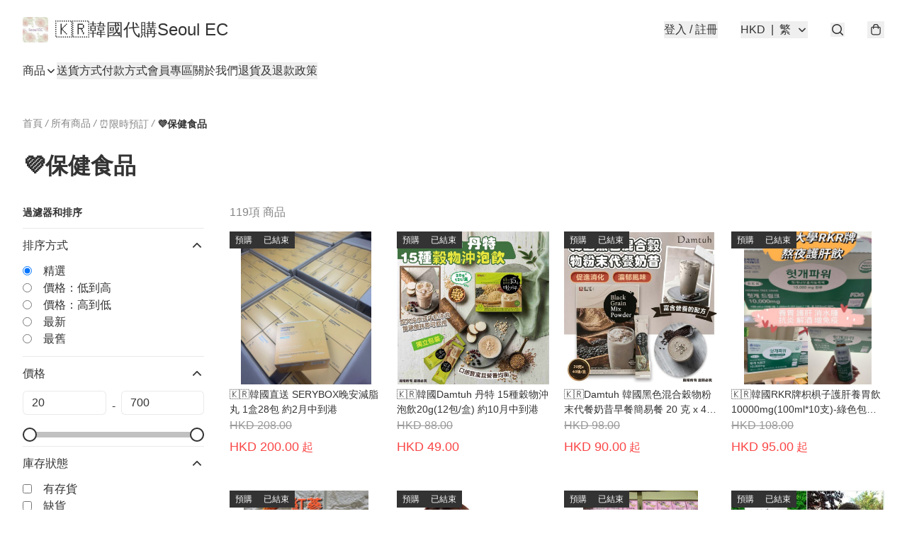

--- FILE ---
content_type: text/html; charset=utf-8
request_url: https://www.seoulec.com/c/%E2%8F%B0%E9%99%90%E6%99%82%E9%A0%90%E8%A8%82/%F0%9F%92%9C%E4%BF%9D%E5%81%A5%E9%A3%9F%E5%93%81
body_size: 72135
content:
<!DOCTYPE html>
<html lang="zh-Hant">
  <head prefix="og: http://ogp.me/ns# fb: http://ogp.me/ns/fb#">
    
      <meta charset="utf-8">
      <meta name="viewport" content="width=device-width initial-scale=1,minimum-scale=1.0, maximum-scale=1.0, user-scalable=no"><title>💜保健食品 | 🇰🇷韓國代購Seoul EC</title>
      <meta name="title"
            content="💜保健食品 | 🇰🇷韓國代購Seoul EC">
        <meta name="description"
              content="🇰🇷Since 2015 主力韓國、紐西蘭及多國產品代購 ™️香港註冊公司-持有香港商業登記證 所有貨品均由韓國及世界各地直送  如需要其他產品，歡迎來圖查詢   Whatsapp : +852 91862510 ">
      <meta name="theme-color" content="#FFFFFF">
      <meta name="mobile-web-app-capable" content="yes">
      <meta name="apple-mobile-web-app-status-bar-style" content="default">
      <meta name="apple-mobile-web-app-title" content="🇰🇷韓國代購Seoul EC">
      <link rel="canonical" href="https://www.seoulec.com/c/⏰限時預訂/💜保健食品">
      <link rel="manifest" href="https://www.seoulec.com/manifest-storefront.json">
        <link rel="shortcut icon" href="/favicon.ico">
        <meta property="fb:app_id" content="871491559635214">
<meta property="fb:pages" content="234728686690350">
<meta property="fb:pages" content="1102668359812698">
<meta property="og:site_name" content="🇰🇷韓國代購Seoul EC">
<meta property="og:url" content="https://www.seoulec.com/c/⏰限時預訂/💜保健食品">
  <meta property="og:image" content="https://lh3.googleusercontent.com/HTuHfnvvDV-ppe7zyi1dV9-9H6wGdm8a7SXHq7bjt-paD68_2Y0tCcI3qLYrqEtKjdmB35wurXmeA18fJ_vphhh93mnOfpkD-nc">
  <meta property="og:image:width" content="640">
  <meta property="og:image:height" content="640">
    <meta property="og:title"
            content='💜保健食品 | 🇰🇷韓國代購Seoul EC'>
    <meta property="og:description" content="🇰🇷Since 2015 主力韓國、紐西蘭及多國產品代購 ™️香港註冊公司-持有香港商業登記證 所有貨品均由韓國及世界各地直送  如需要其他產品，歡迎來圖查詢   Whatsapp : +852 91862510 ">
  <meta property="og:type" content="product.group">
  <meta name="keywords"
        content="🇰🇷韓國代購Seoul EC, eshop, igshop, facebookshop, m-commerce, sitebuilder, shopping, shopline, shopify, instagram, redso, online store, 網上商店">
        <link rel="preconnect" href="https://fonts.googleapis.com">
<link rel="preconnect" href="https://fonts.gstatic.com" crossorigin>

<style>
  @font-face {
    font-family: encrypt;
    font-style: normal;
    font-weight: 400;
    src: url(https://static.boutir.com/themes/modern/assets/fonts/encrypt.woff2) format("woff2");
  }

  :root {
    --bt-font-family: Arial, 'Microsoft JhengHei', 'Microsoft YaHei', 'Microsoft YaHei UI', 'Apple LiGothic Medium', 'LiHei Pro Medium', sans-serif;
    --bt-font-family-encrypt: encrypt, Arial, 'Microsoft JhengHei', 'Microsoft YaHei', 'Microsoft YaHei UI', 'Apple LiGothic Medium', 'LiHei Pro Medium', sans-serif;
    --bt-font-size: 16px;
    --bt-font-weight: normal;
    --bt-font-style: normal;
    --bt-font-decoration: none;

    
    --bt-color-background-body: 255 255 255;
    --bt-alpha-background-body: 1;
    --bt-color-text-body: 51 51 51;
    --bt-alpha-text-body: 1;

    
    --bt-color-background: 255 255 255;
    --bt-alpha-background: 1;
    --bt-color-background-dark: 204 204 204;
    --bt-color-background-light: 255 255 255;
    --bt-color-text: 51 51 51;
    --bt-alpha-text: 1;
    --bt-color-text-dark: 41 41 41;
    --bt-color-text-light: 92 92 92;

    --bt-color-price-regular: 51 51 51;
    --bt-alpha-price-regular: 1;
    --bt-color-price-original: 153 153 153;
    --bt-alpha-price-original: 1;
    --bt-color-price-sale: 250 70 70;
    --bt-alpha-price-sale: 1;
    --bt-color-price-member: 28 183 141;
    --bt-alpha-price-member: 1;

    --bt-color-primary-background: 51 51 51;
    --bt-alpha-primary-background: 1;
    --bt-color-primary-background-dark: 41 41 41;
    --bt-color-primary-background-light: 92 92 92;
    --bt-color-primary-background-darker: 26 26 26;
    --bt-color-primary-stroke: 51 51 51;
    --bt-alpha-primary-stroke: 1;
    --bt-color-primary-stroke-dark: 41 41 41;
    --bt-color-primary-stroke-light: 92 92 92;
    --bt-color-primary-text: 255 255 255;
    --bt-alpha-primary-text: 1;
    --bt-color-primary-text-dark: 204 204 204;
    --bt-color-primary-text-light: 255 255 255;

    --bt-color-secondary-background: 0 0 0;
    --bt-alpha-secondary-background: 0;
    --bt-color-secondary-background-dark: 0 0 0;
    --bt-color-secondary-background-light: 51 51 51;
    --bt-color-secondary-stroke: 51 51 51;
    --bt-alpha-secondary-stroke: 1;
    --bt-color-secondary-stroke-dark: 41 41 41;
    --bt-color-secondary-stroke-light: 92 92 92;
    --bt-color-secondary-text: 51 51 51;
    --bt-alpha-secondary-text: 1;
    --bt-color-secondary-text-dark: 41 41 41;
    --bt-color-secondary-text-light: 92 92 92;

    --bt-radius-primary: 6px;
    --bt-radius-secondary: 6px;

    --bt-spacing: 24px;

    --bt-radius-product-card-media: 0px;

    
    --fw-player-border-radius: 0px;
    --fw-storyblock-border-radius: 0px;
    --fw-thumbnail-border-radius: 0px;

    --bt-pre-order-color-background: 51 51 51;
    --bt-pre-order-alpha-background: 1;
    --bt-pre-order-color-stroke: 51 51 51;
    --bt-pre-order-alpha-stroke: 1;
    --bt-pre-order-color-text: 255 255 255;
    --bt-pre-order-alpha-text: 1;
    --bt-pre-order-radius: 0px;

    --bt-product-starting-color-background: 51 51 51;
    --bt-product-starting-alpha-background: 1;
    --bt-product-starting-color-stroke: 51 51 51;
    --bt-product-starting-alpha-stroke: 1;
    --bt-product-starting-color-text: 255 255 255;
    --bt-product-starting-alpha-text: 1;
    --bt-product-starting-radius: 0px;

    --bt-product-starting-countdown-color-background: 51 51 51;
    --bt-product-starting-countdown-alpha-background: 1;
    --bt-product-starting-countdown-color-stroke: 51 51 51;
    --bt-product-starting-countdown-alpha-stroke: 1;
    --bt-product-starting-countdown-color-text: 255 255 255;
    --bt-product-starting-countdown-alpha-text: 1;
    --bt-product-starting-countdown-radius: 0px;

    --bt-product-ending-countdown-color-background: 51 51 51;
    --bt-product-ending-countdown-alpha-background: 1;
    --bt-product-ending-countdown-color-stroke: 51 51 51;
    --bt-product-ending-countdown-alpha-stroke: 1;
    --bt-product-ending-countdown-color-text: 255 255 255;
    --bt-product-ending-countdown-alpha-text: 1;
    --bt-product-ending-countdown-radius: 0px;

    --bt-product-ended-color-background: 51 51 51;
    --bt-product-ended-alpha-background: 1;
    --bt-product-ended-color-stroke: 51 51 51;
    --bt-product-ended-alpha-stroke: 1;
    --bt-product-ended-color-text: 255 255 255;
    --bt-product-ended-alpha-text: 1;
    --bt-product-ended-radius: 0px;

    --bt-page-max-width: 1440px;

    --bt-heading-1-weight: 700;
    --bt-heading-1-style: normal;
    --bt-heading-1-decoration: none;
    --bt-heading-1-color: #333333;
    --bt-heading-1-size: 32px;

    --bt-heading-2-weight: 700;
    --bt-heading-2-style: normal;
    --bt-heading-2-decoration: none;
    --bt-heading-2-color: #333333;
    --bt-heading-2-size: 24px;

    --bt-heading-3-weight: 700;
    --bt-heading-3-style: normal;
    --bt-heading-3-decoration: none;
    --bt-heading-3-color: #333333;
    --bt-heading-3-size: 18px;

    --bt-subheading-1-weight: 500;
    --bt-subheading-1-style: normal;
    --bt-subheading-1-decoration: none;
    --bt-subheading-1-color: #333333;
    --bt-subheading-1-size: 24px;

    --bt-subheading-2-weight: 500;
    --bt-subheading-2-style: normal;
    --bt-subheading-2-decoration: none;
    --bt-subheading-2-color: #333333;
    --bt-subheading-2-size: 16px;

    --bt-subheading-3-weight: 500;
    --bt-subheading-3-style: normal;
    --bt-subheading-3-decoration: none;
    --bt-subheading-3-color: #333333;
    --bt-subheading-3-size: 14px;

    --bt-paragraph-1-weight: 400;
    --bt-paragraph-1-style: normal;
    --bt-paragraph-1-decoration: none;
    --bt-paragraph-1-color: #333333;
    --bt-paragraph-1-size: 16px;

    --bt-paragraph-2-weight: 400;
    --bt-paragraph-2-style: normal;
    --bt-paragraph-2-decoration: none;
    --bt-paragraph-2-color: #333333;
    --bt-paragraph-2-size: 14px;

    --bt-paragraph-3-weight: 400;
    --bt-paragraph-3-style: normal;
    --bt-paragraph-3-decoration: none;
    --bt-paragraph-3-color: #333333;
    --bt-paragraph-3-size: 12px;

    --iti-path-flags-1x: url("https://static.boutir.com/themes/modern/images/1c8790d.png");
    --iti-path-flags-2x: url("https://static.boutir.com/themes/modern/images/d8eb052.png");

    --bt-color-apple: 5 7 8;
    --bt-color-apple-dark: 4 6 6;
    --bt-color-facebook: 61 90 151;
    --bt-color-facebook-dark: 49 72 121;
    --bt-color-google: 234 67 54;
    --bt-color-google-dark: 187 54 43;
    --bt-color-instagram: 162 58 168;
    --bt-color-instagram-dark: 130 46 134;
    --bt-color-twitter: 39 169 224;
    --bt-color-twitter-dark: 31 135 179;
  }

  @media (min-width: 768px) {
    :root {
      --bt-spacing: 32px;
    }
  }
</style>
      <style>*,:after,:before{--tw-border-spacing-x:0;--tw-border-spacing-y:0;--tw-translate-x:0;--tw-translate-y:0;--tw-rotate:0;--tw-skew-x:0;--tw-skew-y:0;--tw-scale-x:1;--tw-scale-y:1;--tw-pan-x: ;--tw-pan-y: ;--tw-pinch-zoom: ;--tw-scroll-snap-strictness:proximity;--tw-gradient-from-position: ;--tw-gradient-via-position: ;--tw-gradient-to-position: ;--tw-ordinal: ;--tw-slashed-zero: ;--tw-numeric-figure: ;--tw-numeric-spacing: ;--tw-numeric-fraction: ;--tw-ring-inset: ;--tw-ring-offset-width:0px;--tw-ring-offset-color:#fff;--tw-ring-color:rgba(59,130,246,.5);--tw-ring-offset-shadow:0 0 #0000;--tw-ring-shadow:0 0 #0000;--tw-shadow:0 0 #0000;--tw-shadow-colored:0 0 #0000;--tw-blur: ;--tw-brightness: ;--tw-contrast: ;--tw-grayscale: ;--tw-hue-rotate: ;--tw-invert: ;--tw-saturate: ;--tw-sepia: ;--tw-drop-shadow: ;--tw-backdrop-blur: ;--tw-backdrop-brightness: ;--tw-backdrop-contrast: ;--tw-backdrop-grayscale: ;--tw-backdrop-hue-rotate: ;--tw-backdrop-invert: ;--tw-backdrop-opacity: ;--tw-backdrop-saturate: ;--tw-backdrop-sepia: ;--tw-contain-size: ;--tw-contain-layout: ;--tw-contain-paint: ;--tw-contain-style: }::backdrop{--tw-border-spacing-x:0;--tw-border-spacing-y:0;--tw-translate-x:0;--tw-translate-y:0;--tw-rotate:0;--tw-skew-x:0;--tw-skew-y:0;--tw-scale-x:1;--tw-scale-y:1;--tw-pan-x: ;--tw-pan-y: ;--tw-pinch-zoom: ;--tw-scroll-snap-strictness:proximity;--tw-gradient-from-position: ;--tw-gradient-via-position: ;--tw-gradient-to-position: ;--tw-ordinal: ;--tw-slashed-zero: ;--tw-numeric-figure: ;--tw-numeric-spacing: ;--tw-numeric-fraction: ;--tw-ring-inset: ;--tw-ring-offset-width:0px;--tw-ring-offset-color:#fff;--tw-ring-color:rgba(59,130,246,.5);--tw-ring-offset-shadow:0 0 #0000;--tw-ring-shadow:0 0 #0000;--tw-shadow:0 0 #0000;--tw-shadow-colored:0 0 #0000;--tw-blur: ;--tw-brightness: ;--tw-contrast: ;--tw-grayscale: ;--tw-hue-rotate: ;--tw-invert: ;--tw-saturate: ;--tw-sepia: ;--tw-drop-shadow: ;--tw-backdrop-blur: ;--tw-backdrop-brightness: ;--tw-backdrop-contrast: ;--tw-backdrop-grayscale: ;--tw-backdrop-hue-rotate: ;--tw-backdrop-invert: ;--tw-backdrop-opacity: ;--tw-backdrop-saturate: ;--tw-backdrop-sepia: ;--tw-contain-size: ;--tw-contain-layout: ;--tw-contain-paint: ;--tw-contain-style: }/*
! tailwindcss v3.4.17 | MIT License | https://tailwindcss.com
*/*,:after,:before{border:0 solid #ccc;box-sizing:border-box}:after,:before{--tw-content:""}:host,html{line-height:1.5;-webkit-text-size-adjust:100%;font-family:ui-sans-serif,system-ui,sans-serif,Apple Color Emoji,Segoe UI Emoji,Segoe UI Symbol,Noto Color Emoji;font-feature-settings:normal;font-variation-settings:normal;-moz-tab-size:4;-o-tab-size:4;tab-size:4;-webkit-tap-highlight-color:transparent}body{line-height:inherit;margin:0}hr{border-top-width:1px;color:inherit;height:0}abbr:where([title]){-webkit-text-decoration:underline dotted;text-decoration:underline dotted}h1,h2,h3,h4,h5,h6{font-size:inherit;font-weight:inherit}a{color:inherit;text-decoration:inherit}b,strong{font-weight:bolder}code,kbd,pre,samp{font-family:ui-monospace,SFMono-Regular,Menlo,Monaco,Consolas,Liberation Mono,Courier New,monospace;font-feature-settings:normal;font-size:1em;font-variation-settings:normal}small{font-size:80%}sub,sup{font-size:75%;line-height:0;position:relative;vertical-align:baseline}sub{bottom:-.25em}sup{top:-.5em}table{border-collapse:collapse;border-color:inherit;text-indent:0}button,input,optgroup,select,textarea{color:inherit;font-family:inherit;font-feature-settings:inherit;font-size:100%;font-variation-settings:inherit;font-weight:inherit;letter-spacing:inherit;line-height:inherit;margin:0;padding:0}button,select{text-transform:none}button,input:where([type=button]),input:where([type=reset]),input:where([type=submit]){-webkit-appearance:button;background-color:transparent;background-image:none}:-moz-focusring{outline:auto}:-moz-ui-invalid{box-shadow:none}progress{vertical-align:baseline}::-webkit-inner-spin-button,::-webkit-outer-spin-button{height:auto}[type=search]{-webkit-appearance:textfield;outline-offset:-2px}::-webkit-search-decoration{-webkit-appearance:none}::-webkit-file-upload-button{-webkit-appearance:button;font:inherit}summary{display:list-item}blockquote,dd,dl,figure,h1,h2,h3,h4,h5,h6,hr,p,pre{margin:0}fieldset{margin:0}fieldset,legend{padding:0}menu,ol,ul{list-style:none;margin:0;padding:0}dialog{padding:0}textarea{resize:vertical}input::-moz-placeholder,textarea::-moz-placeholder{color:#999;opacity:1}input::placeholder,textarea::placeholder{color:#999;opacity:1}[role=button],button{cursor:pointer}:disabled{cursor:default}audio,canvas,embed,iframe,img,object,svg,video{display:block;vertical-align:middle}img,video{height:auto;max-width:100%}[hidden]:where(:not([hidden=until-found])){display:none}body{overflow-anchor:auto;scroll-behavior:smooth;--tw-bg-opacity:1;background-color:rgb(var(--bt-color-background)/var(--tw-bg-opacity,1));--tw-bg-opacity:var(--bt-alpha-background);--tw-text-opacity:1;color:rgb(var(--bt-color-text)/var(--tw-text-opacity,1));--tw-text-opacity:var(--bt-alpha-text)}body,button,details,div,input,p,select,summary,textarea{font-family:var(--bt-font-family);font-size:var(--bt-font-size);font-style:var(--bt-font-style);font-weight:var(--bt-font-weight);-webkit-text-decoration:var(--bt-font-decoration);text-decoration:var(--bt-font-decoration)}textarea{field-sizing:content}hr{border-color:rgb(var(--bt-color-text)/.1)}input[type=date],input[type=email],input[type=number],input[type=password],input[type=search],input[type=tel],input[type=text],input[type=url],select,textarea{border-color:rgb(var(--bt-color-text)/.1);border-radius:var(--bt-radius-primary);border-width:1px;--tw-bg-opacity:1;background-color:rgb(var(--bt-color-background)/var(--tw-bg-opacity,1));--tw-bg-opacity:var(--bt-alpha-background);--tw-text-opacity:1;color:rgb(var(--bt-color-text)/var(--tw-text-opacity,1))}input[type=date]:disabled,input[type=email]:disabled,input[type=number]:disabled,input[type=password]:disabled,input[type=search]:disabled,input[type=tel]:disabled,input[type=text]:disabled,input[type=url]:disabled,select:disabled,textarea:disabled{color:rgb(var(--bt-color-text)/.5);cursor:not-allowed}div[aria-invalid=true],input[aria-invalid=true],select[aria-invalid=true],textarea[aria-invalid=true]{--tw-border-opacity:1;border-color:rgb(239 68 68/var(--tw-border-opacity,1))}select:not([multiple]){border-color:rgb(var(--bt-color-text)/.1);border-radius:var(--bt-radius-primary);border-width:1px}button,input[type=button],input[type=reset],input[type=submit]{--tw-text-opacity:1;color:rgb(var(--bt-color-text)/var(--tw-text-opacity,1))}button:disabled,input[type=button]:disabled,input[type=reset]:disabled,input[type=submit]:disabled{color:rgb(var(--bt-color-text)/.5);cursor:not-allowed}a{position:relative;text-decoration-line:none}a:disabled{--tw-grayscale:grayscale(100%);filter:var(--tw-blur) var(--tw-brightness) var(--tw-contrast) var(--tw-grayscale) var(--tw-hue-rotate) var(--tw-invert) var(--tw-saturate) var(--tw-sepia) var(--tw-drop-shadow)}a:disabled,a:disabled:hover{color:rgb(var(--bt-color-text)/.3);cursor:not-allowed}a:hover{color:rgb(var(--bt-color-text-light)/var(--tw-text-opacity,1))}a:active,a:hover{--tw-text-opacity:1}a:active{color:rgb(var(--bt-color-text-dark)/var(--tw-text-opacity,1))}a{text-decoration-line:underline}a:hover{text-decoration-line:none}::-ms-clear,::-ms-reveal{display:none}::-webkit-search-cancel-button,::-webkit-search-decoration,::-webkit-search-results-button,::-webkit-search-results-decoration{-webkit-appearance:none;appearance:none}input[type=number],input[type=number]::-webkit-inner-spin-button,input[type=number]::-webkit-outer-spin-button{-moz-appearance:textfield!important;-webkit-appearance:none;appearance:none;margin:0}[data-infinite-scroll]{min-height:1px}.\!container{width:100%!important}.container{width:100%}@media (min-width:640px){.\!container{max-width:640px!important}.container{max-width:640px}}@media (min-width:768px){.\!container{max-width:768px!important}.container{max-width:768px}}@media (min-width:1024px){.\!container{max-width:1024px!important}.container{max-width:1024px}}@media (min-width:1280px){.\!container{max-width:1280px!important}.container{max-width:1280px}}@media (min-width:1536px){.\!container{max-width:1536px!important}.container{max-width:1536px}}.aspect-h-1{--tw-aspect-h:1}.aspect-h-2{--tw-aspect-h:2}.aspect-h-3{--tw-aspect-h:3}.aspect-h-4{--tw-aspect-h:4}.aspect-h-9{--tw-aspect-h:9}.aspect-w-1{padding-bottom:calc(var(--tw-aspect-h)/var(--tw-aspect-w)*100%);position:relative;--tw-aspect-w:1}.aspect-w-1>*{bottom:0;height:100%;left:0;position:absolute;right:0;top:0;width:100%}.aspect-w-16{padding-bottom:calc(var(--tw-aspect-h)/var(--tw-aspect-w)*100%);position:relative;--tw-aspect-w:16}.aspect-w-16>*{bottom:0;height:100%;left:0;position:absolute;right:0;top:0;width:100%}.aspect-w-2{padding-bottom:calc(var(--tw-aspect-h)/var(--tw-aspect-w)*100%);position:relative;--tw-aspect-w:2}.aspect-w-2>*{bottom:0;height:100%;left:0;position:absolute;right:0;top:0;width:100%}.aspect-w-3{padding-bottom:calc(var(--tw-aspect-h)/var(--tw-aspect-w)*100%);position:relative;--tw-aspect-w:3}.aspect-w-3>*{bottom:0;height:100%;left:0;position:absolute;right:0;top:0;width:100%}.aspect-w-4{padding-bottom:calc(var(--tw-aspect-h)/var(--tw-aspect-w)*100%);position:relative;--tw-aspect-w:4}.aspect-w-4>*{bottom:0;height:100%;left:0;position:absolute;right:0;top:0;width:100%}.aspect-w-5{padding-bottom:calc(var(--tw-aspect-h)/var(--tw-aspect-w)*100%);position:relative;--tw-aspect-w:5}.aspect-w-5>*{bottom:0;height:100%;left:0;position:absolute;right:0;top:0;width:100%}.aspect-w-6{padding-bottom:calc(var(--tw-aspect-h)/var(--tw-aspect-w)*100%);position:relative;--tw-aspect-w:6}.aspect-w-6>*{bottom:0;height:100%;left:0;position:absolute;right:0;top:0;width:100%}.bt-component{margin:auto;max-width:64rem}.bt-component--full-width{max-width:var(--bt-page-max-width)}.bt-divider{align-items:center;display:flex;gap:1rem;text-align:center;white-space:nowrap}.bt-divider:after,.bt-divider:before{background-color:rgb(var(--bt-color-text)/.2);content:var(--tw-content);flex:1 1 0%;height:1px}.bt-backdrop{position:sticky;--tw-bg-opacity:1;background-color:rgb(255 255 255/var(--tw-bg-opacity,1));--tw-text-opacity:1;color:rgb(var(--bt-color-text)/var(--tw-text-opacity,1));--tw-text-opacity:var(--bt-alpha-text)}.bt-backdrop:before{z-index:-1;--tw-bg-opacity:1;background-color:rgb(var(--bt-color-background)/var(--tw-bg-opacity,1));--tw-bg-opacity:var(--bt-alpha-background)}.bt-backdrop:after,.bt-backdrop:before{border-radius:inherit;content:var(--tw-content);inset:0;position:absolute}.bt-backdrop:after{z-index:-2;--tw-bg-opacity:1;background-color:rgb(var(--bt-color-background-body)/var(--tw-bg-opacity,1));--tw-bg-opacity:var(--bt-alpha-background-body)}.bt-product-card-media{border-radius:var(--bt-radius-product-card-media);display:block;overflow:hidden;position:relative}.bt-product-card-media>*{width:100%}.bt-product-card-media--video{padding-bottom:min(177.777778%,75vh)}.bt-product-card-media--video>img{display:none}.bt-product-card-media--square{padding-bottom:100%}.bt-product-card-media--square>*{height:100%;inset:0;position:absolute}.bt-product-card-media--default{transition-duration:.3s;transition-property:filter;transition-timing-function:cubic-bezier(.4,0,.2,1)}.bt-product-card-media--default:hover{--tw-brightness:brightness(1.1)}.bt-product-card-media--default:active,.bt-product-card-media--default:hover{filter:var(--tw-blur) var(--tw-brightness) var(--tw-contrast) var(--tw-grayscale) var(--tw-hue-rotate) var(--tw-invert) var(--tw-saturate) var(--tw-sepia) var(--tw-drop-shadow)}.bt-product-card-media--default:active{--tw-brightness:brightness(.95)}.bt-product-card-media--fade>img:first-of-type{opacity:1}.bt-product-card-media--fade>img:first-of-type,.bt-product-card-media--fade>img:nth-of-type(2){transition-duration:.3s;transition-property:opacity;transition-timing-function:cubic-bezier(.4,0,.2,1)}.bt-product-card-media--fade>img:nth-of-type(2){height:100%;inset:0;opacity:0;position:absolute}.bt-product-card-media--fade:hover>img:first-of-type{opacity:0}.bt-product-card-media--fade:hover>img:nth-of-type(2){opacity:1}.bt-product-card-media--zoom>img{transition-duration:.3s;transition-property:transform;transition-timing-function:cubic-bezier(.4,0,.2,1)}.bt-product-card-media--zoom:hover>img{--tw-scale-x:1.1;--tw-scale-y:1.1}.bt-product-card-media--zoom:active>img,.bt-product-card-media--zoom:hover>img{transform:translate(var(--tw-translate-x),var(--tw-translate-y)) rotate(var(--tw-rotate)) skewX(var(--tw-skew-x)) skewY(var(--tw-skew-y)) scaleX(var(--tw-scale-x)) scaleY(var(--tw-scale-y))}.bt-product-card-media--zoom:active>img{--tw-scale-x:.95;--tw-scale-y:.95}.bt-product-card-media--glass:before{background-color:hsla(0,0%,100%,.1);border-radius:inherit;inset:0;opacity:0;position:absolute;z-index:1;--tw-brightness:brightness(1.1);--tw-saturate:saturate(1.5);filter:var(--tw-blur) var(--tw-brightness) var(--tw-contrast) var(--tw-grayscale) var(--tw-hue-rotate) var(--tw-invert) var(--tw-saturate) var(--tw-sepia) var(--tw-drop-shadow);--tw-backdrop-blur:blur(0.5px);backdrop-filter:var(--tw-backdrop-blur) var(--tw-backdrop-brightness) var(--tw-backdrop-contrast) var(--tw-backdrop-grayscale) var(--tw-backdrop-hue-rotate) var(--tw-backdrop-invert) var(--tw-backdrop-opacity) var(--tw-backdrop-saturate) var(--tw-backdrop-sepia);transition-duration:.3s;transition-property:opacity;transition-timing-function:cubic-bezier(.4,0,.2,1);--tw-content:"";content:var(--tw-content)}.bt-product-card-media--glass:hover:before{opacity:1}.bt-product-card-media--glass:after{border-radius:inherit;inset:0;opacity:0;position:absolute;z-index:2;--tw-shadow:inset 1px 1px 0 #fff,inset 0 0 5px #fff;--tw-shadow-colored:inset 1px 1px 0 var(--tw-shadow-color),inset 0 0 5px var(--tw-shadow-color);box-shadow:var(--tw-ring-offset-shadow,0 0 #0000),var(--tw-ring-shadow,0 0 #0000),var(--tw-shadow);--tw-blur:blur(1px);filter:var(--tw-blur) var(--tw-brightness) var(--tw-contrast) var(--tw-grayscale) var(--tw-hue-rotate) var(--tw-invert) var(--tw-saturate) var(--tw-sepia) var(--tw-drop-shadow);transition-duration:.3s;transition-property:opacity;transition-timing-function:cubic-bezier(.4,0,.2,1);--tw-content:"";content:var(--tw-content)}.bt-product-card-media--glass:hover:after{opacity:1}.h1,.title1{color:var(--bt-heading-1-color);font-size:var(--bt-heading-1-size);font-style:var(--bt-heading-1-style);font-weight:var(--bt-heading-1-weight);-webkit-text-decoration:var(--bt-heading-1-decoration);text-decoration:var(--bt-heading-1-decoration)}.h2,.title2{color:var(--bt-heading-2-color);font-size:var(--bt-heading-2-size);font-style:var(--bt-heading-2-style);font-weight:var(--bt-heading-2-weight);-webkit-text-decoration:var(--bt-heading-2-decoration);text-decoration:var(--bt-heading-2-decoration)}.h3,.title3{color:var(--bt-heading-3-color);font-size:var(--bt-heading-3-size);font-style:var(--bt-heading-3-style);font-weight:var(--bt-heading-3-weight);-webkit-text-decoration:var(--bt-heading-3-decoration);text-decoration:var(--bt-heading-3-decoration)}.sh1,.title4{color:var(--bt-subheading-1-color);font-size:var(--bt-subheading-1-size);font-style:var(--bt-subheading-1-style);font-weight:var(--bt-subheading-1-weight);-webkit-text-decoration:var(--bt-subheading-1-decoration);text-decoration:var(--bt-subheading-1-decoration)}.sh2{color:var(--bt-subheading-2-color);font-size:var(--bt-subheading-2-size);font-style:var(--bt-subheading-2-style);font-weight:var(--bt-subheading-2-weight);-webkit-text-decoration:var(--bt-subheading-2-decoration);text-decoration:var(--bt-subheading-2-decoration)}.sh3{color:var(--bt-subheading-3-color);font-size:var(--bt-subheading-3-size);font-style:var(--bt-subheading-3-style);font-weight:var(--bt-subheading-3-weight);-webkit-text-decoration:var(--bt-subheading-3-decoration);text-decoration:var(--bt-subheading-3-decoration)}.p1,.paragraph1{color:var(--bt-paragraph-1-color);font-size:var(--bt-paragraph-1-size);font-style:var(--bt-paragraph-1-style);font-weight:var(--bt-paragraph-1-weight);-webkit-text-decoration:var(--bt-paragraph-1-decoration);text-decoration:var(--bt-paragraph-1-decoration)}.p2,.paragraph2{color:var(--bt-paragraph-2-color);font-size:var(--bt-paragraph-2-size);font-style:var(--bt-paragraph-2-style);font-weight:var(--bt-paragraph-2-weight);-webkit-text-decoration:var(--bt-paragraph-2-decoration);text-decoration:var(--bt-paragraph-2-decoration)}.p3,.paragraph3{color:var(--bt-paragraph-3-color);font-size:var(--bt-paragraph-3-size);font-style:var(--bt-paragraph-3-style);font-weight:var(--bt-paragraph-3-weight);-webkit-text-decoration:var(--bt-paragraph-3-decoration);text-decoration:var(--bt-paragraph-3-decoration)}.btn{align-items:center;border-radius:var(--bt-radius-primary);display:inline-flex;justify-content:center;line-height:1;overflow:hidden;padding:.75rem 1.25rem;position:relative;text-align:center;text-decoration-line:none}.btn:disabled,.btn:disabled:hover{cursor:not-allowed;--tw-border-opacity:1;border-color:rgb(230 230 230/var(--tw-border-opacity,1));--tw-bg-opacity:1;background-color:rgb(230 230 230/var(--tw-bg-opacity,1));--tw-text-opacity:1;color:rgb(179 179 179/var(--tw-text-opacity,1))}.btn-link{position:relative;text-decoration-line:none}.btn-link:disabled{--tw-grayscale:grayscale(100%);filter:var(--tw-blur) var(--tw-brightness) var(--tw-contrast) var(--tw-grayscale) var(--tw-hue-rotate) var(--tw-invert) var(--tw-saturate) var(--tw-sepia) var(--tw-drop-shadow)}.btn-link:disabled,.btn-link:disabled:hover{color:rgb(var(--bt-color-text)/.3);cursor:not-allowed}.btn-link:hover{--tw-text-opacity:1;color:rgb(var(--bt-color-text-light)/var(--tw-text-opacity,1))}.btn-link:active{--tw-text-opacity:1;color:rgb(var(--bt-color-text-dark)/var(--tw-text-opacity,1))}.btn-default{padding:.5rem 1rem;position:relative;text-decoration-line:none}.btn-default:disabled,.btn-default:disabled:hover{cursor:not-allowed;--tw-text-opacity:1;color:rgb(179 179 179/var(--tw-text-opacity,1))}.btn-default:hover{background-color:rgb(var(--bt-color-text)/.1);--tw-text-opacity:1;color:rgb(var(--bt-color-text-light)/var(--tw-text-opacity,1))}.btn-default:active{background-color:rgb(var(--bt-color-text)/.2);--tw-text-opacity:1;color:rgb(var(--bt-color-text-dark)/var(--tw-text-opacity,1))}.btn-primary{align-items:center;border-radius:var(--bt-radius-primary);display:inline-flex;justify-content:center;line-height:1;overflow:hidden;padding:.75rem 1.25rem;position:relative;text-align:center;text-decoration-line:none}.btn-primary:disabled,.btn-primary:disabled:hover{cursor:not-allowed;--tw-border-opacity:1;border-color:rgb(230 230 230/var(--tw-border-opacity,1));--tw-bg-opacity:1;background-color:rgb(230 230 230/var(--tw-bg-opacity,1));--tw-text-opacity:1;color:rgb(179 179 179/var(--tw-text-opacity,1))}.btn-primary{background-color:rgb(var(--bt-color-primary-background)/var(--tw-bg-opacity,1));border-color:rgb(var(--bt-color-primary-stroke)/var(--tw-border-opacity,1));border-width:2px;color:rgb(var(--bt-color-primary-text)/var(--tw-text-opacity,1))}.btn-primary,.btn-primary:hover{--tw-border-opacity:1;--tw-border-opacity:var(--bt-alpha-primary-stroke);--tw-bg-opacity:1;--tw-bg-opacity:var(--bt-alpha-primary-background);--tw-text-opacity:1;--tw-text-opacity:var(--bt-alpha-primary-text)}.btn-primary:hover{background-color:rgb(var(--bt-color-primary-background-light)/var(--tw-bg-opacity,1));border-color:rgb(var(--bt-color-primary-stroke-light)/var(--tw-border-opacity,1));color:rgb(var(--bt-color-primary-text-light)/var(--tw-text-opacity,1))}.btn-primary:active{--tw-border-opacity:1;border-color:rgb(var(--bt-color-primary-stroke-dark)/var(--tw-border-opacity,1));--tw-border-opacity:var(--bt-alpha-primary-stroke);--tw-bg-opacity:1;background-color:rgb(var(--bt-color-primary-background-dark)/var(--tw-bg-opacity,1));--tw-bg-opacity:var(--bt-alpha-primary-background);--tw-text-opacity:1;color:rgb(var(--bt-color-primary-text-dark)/var(--tw-text-opacity,1));--tw-text-opacity:var(--bt-alpha-primary-text)}.btn-secondary{align-items:center;border-radius:var(--bt-radius-primary);display:inline-flex;justify-content:center;line-height:1;overflow:hidden;padding:.75rem 1.25rem;position:relative;text-align:center;text-decoration-line:none}.btn-secondary:disabled,.btn-secondary:disabled:hover{cursor:not-allowed;--tw-border-opacity:1;border-color:rgb(230 230 230/var(--tw-border-opacity,1));--tw-bg-opacity:1;background-color:rgb(230 230 230/var(--tw-bg-opacity,1));--tw-text-opacity:1;color:rgb(179 179 179/var(--tw-text-opacity,1))}.btn-secondary{background-color:rgb(var(--bt-color-secondary-background)/var(--tw-bg-opacity,1));border-color:rgb(var(--bt-color-secondary-stroke)/var(--tw-border-opacity,1));border-radius:var(--bt-radius-secondary);border-width:2px;color:rgb(var(--bt-color-secondary-text)/var(--tw-text-opacity,1))}.btn-secondary,.btn-secondary:hover{--tw-border-opacity:1;--tw-border-opacity:var(--bt-alpha-secondary-stroke);--tw-bg-opacity:1;--tw-bg-opacity:var(--bt-alpha-secondary-background);--tw-text-opacity:1;--tw-text-opacity:var(--bt-alpha-secondary-text)}.btn-secondary:hover{background-color:rgb(var(--bt-color-secondary-background-light)/var(--tw-bg-opacity,1));border-color:rgb(var(--bt-color-secondary-stroke-light)/var(--tw-border-opacity,1));color:rgb(var(--bt-color-secondary-text-light)/var(--tw-text-opacity,1))}.btn-secondary:active{--tw-border-opacity:1;border-color:rgb(var(--bt-color-secondary-stroke-dark)/var(--tw-border-opacity,1));--tw-border-opacity:var(--bt-alpha-secondary-stroke);--tw-bg-opacity:1;background-color:rgb(var(--bt-color-secondary-background-dark)/var(--tw-bg-opacity,1));--tw-bg-opacity:var(--bt-alpha-secondary-background);--tw-text-opacity:1;color:rgb(var(--bt-color-secondary-text-dark)/var(--tw-text-opacity,1));--tw-text-opacity:var(--bt-alpha-secondary-text)}.btn-lg{font-size:var(--bt-paragraph-1-size);font-weight:var(--bt-paragraph-1-weight);line-height:1;min-width:180px;padding:1rem 1.5rem}.btn-sm{font-size:var(--bt-paragraph-3-size);font-weight:var(--bt-paragraph-3-weight);line-height:1;min-width:120px;padding:.75rem 1rem}.category-item{border-bottom-width:1px;border-color:rgb(var(--bt-color-text)/.1);display:block;flex:1 1 0%;overflow-wrap:break-word;padding:.5rem 1rem;text-decoration-line:none;word-break:break-word}.category-item:hover{background-color:rgb(var(--bt-color-text)/.1);position:relative}.category-item:hover:before{background-color:rgb(var(--bt-color-text)/.8);content:var(--tw-content);height:100%;left:0;position:absolute;top:0;width:3px}.category-item-active{background-color:rgb(var(--bt-color-text)/.1);position:relative}.category-item-active:before{background-color:rgb(var(--bt-color-text)/.8);content:var(--tw-content);height:100%;left:0;position:absolute;top:0;width:3px}.product-badge{align-self:flex-start;border-color:transparent;border-width:2px;display:inline-block;font-size:.875rem;line-height:1.25rem;padding:.375rem .625rem;white-space:nowrap}.pre-order-badge{border-color:transparent;border-radius:var(--bt-pre-order-radius);border-width:2px;--tw-border-opacity:1;border-color:rgb(var(--bt-pre-order-color-stroke)/var(--tw-border-opacity,1));--tw-border-opacity:var(--bt-pre-order-alpha-stroke);--tw-bg-opacity:1;background-color:rgb(var(--bt-pre-order-color-background)/var(--tw-bg-opacity,1));--tw-bg-opacity:var(--bt-pre-order-alpha-background);--tw-text-opacity:1;color:rgb(var(--bt-pre-order-color-text)/var(--tw-text-opacity,1));--tw-text-opacity:var(--bt-pre-order-alpha-text)}.pre-order-badge,.product-starting-badge{align-self:flex-start;display:inline-block;font-size:.875rem;line-height:1.25rem;padding:.375rem .625rem;white-space:nowrap}.product-starting-badge{border-color:transparent;border-radius:var(--bt-product-starting-radius);border-width:2px;--tw-border-opacity:1;border-color:rgb(var(--bt-product-starting-color-stroke)/var(--tw-border-opacity,1));--tw-border-opacity:var(--bt-product-starting-alpha-stroke);--tw-bg-opacity:1;background-color:rgb(var(--bt-product-starting-color-background)/var(--tw-bg-opacity,1));--tw-bg-opacity:var(--bt-product-starting-alpha-background);--tw-text-opacity:1;color:rgb(var(--bt-product-starting-color-text)/var(--tw-text-opacity,1));--tw-text-opacity:var(--bt-product-starting-alpha-text)}.product-starting-countdown-badge{border-color:transparent;border-radius:var(--bt-product-starting-countdown-radius);border-width:2px;--tw-border-opacity:1;border-color:rgb(var(--bt-product-starting-countdown-color-stroke)/var(--tw-border-opacity,1));--tw-border-opacity:var(--bt-product-starting-countdown-alpha-stroke);--tw-bg-opacity:1;background-color:rgb(var(--bt-product-starting-countdown-color-background)/var(--tw-bg-opacity,1));--tw-bg-opacity:var(--bt-product-starting-countdown-alpha-background);--tw-text-opacity:1;color:rgb(var(--bt-product-starting-countdown-color-text)/var(--tw-text-opacity,1));--tw-text-opacity:var(--bt-product-starting-countdown-alpha-text)}.product-ending-countdown-badge,.product-starting-countdown-badge{align-self:flex-start;display:inline-block;font-size:.875rem;line-height:1.25rem;padding:.375rem .625rem;white-space:nowrap}.product-ending-countdown-badge{border-color:transparent;border-radius:var(--bt-product-ending-countdown-radius);border-width:2px;--tw-border-opacity:1;border-color:rgb(var(--bt-product-ending-countdown-color-stroke)/var(--tw-border-opacity,1));--tw-border-opacity:var(--bt-product-ending-countdown-alpha-stroke);--tw-bg-opacity:1;background-color:rgb(var(--bt-product-ending-countdown-color-background)/var(--tw-bg-opacity,1));--tw-bg-opacity:var(--bt-product-ending-countdown-alpha-background);--tw-text-opacity:1;color:rgb(var(--bt-product-ending-countdown-color-text)/var(--tw-text-opacity,1));--tw-text-opacity:var(--bt-product-ending-countdown-alpha-text)}.product-ended-badge{align-self:flex-start;border-color:transparent;border-radius:var(--bt-product-ended-radius);border-width:2px;display:inline-block;font-size:.875rem;line-height:1.25rem;padding:.375rem .625rem;white-space:nowrap;--tw-border-opacity:1;border-color:rgb(var(--bt-product-ended-color-stroke)/var(--tw-border-opacity,1));--tw-border-opacity:var(--bt-product-ended-alpha-stroke);--tw-bg-opacity:1;background-color:rgb(var(--bt-product-ended-color-background)/var(--tw-bg-opacity,1));--tw-bg-opacity:var(--bt-product-ended-alpha-background);--tw-text-opacity:1;color:rgb(var(--bt-product-ended-color-text)/var(--tw-text-opacity,1));--tw-text-opacity:var(--bt-product-ended-alpha-text)}.product-badge-sm{font-size:.75rem;line-height:1rem;padding:.125rem .375rem}.slider{-webkit-appearance:none;-moz-appearance:none;appearance:none;background-color:rgb(var(--bt-color-text)/.3);pointer-events:none;position:absolute;width:100%}.slider::-webkit-slider-thumb{-webkit-appearance:none;appearance:none;border-radius:9999px;border-style:solid;border-width:2px;cursor:pointer;height:1.25rem;pointer-events:auto;width:1.25rem;--tw-border-opacity:1;border-color:rgb(var(--bt-color-text)/var(--tw-border-opacity,1));--tw-bg-opacity:1;background-color:rgb(var(--bt-color-background)/var(--tw-bg-opacity,1))}.slider::-moz-range-thumb{-moz-appearance:none;appearance:none;border-radius:9999px;border-style:solid;border-width:2px;cursor:pointer;height:1.25rem;pointer-events:auto;width:1.25rem;--tw-border-opacity:1;border-color:rgb(var(--bt-color-text)/var(--tw-border-opacity,1));--tw-bg-opacity:1;background-color:rgb(var(--bt-color-background)/var(--tw-bg-opacity,1))}:root{--swiper-pagination-bullet-inactive-color:#fff;--swiper-pagination-bullet-inactive-opacity:1;--swiper-pagination-color:#fff;--swiper-theme-color:rgb(var(--bt-color-text)/var(--bt-alpha-text))}.swiper{list-style-type:none;margin-left:auto;margin-right:auto;overflow:hidden}.swiper,.swiper-wrapper{position:relative;z-index:10}.swiper-wrapper{box-sizing:content-box;display:flex;height:100%;transition-duration:.3s;transition-property:transform;transition-timing-function:cubic-bezier(.4,0,.2,1);width:100%}.swiper-android .swiper-slide,.swiper-wrapper{transform:translateZ(0)}.swiper-pointer-events{--tw-pan-y:pan-y;touch-action:var(--tw-pan-x) var(--tw-pan-y) var(--tw-pinch-zoom)}.swiper-slide{flex-shrink:0;height:100%;position:relative;transition-duration:.3s;transition-property:transform;transition-timing-function:cubic-bezier(.4,0,.2,1);width:100%}.swiper-slide-invisible-blank{visibility:hidden}.swiper-autoheight,.swiper-autoheight .swiper-slide{height:auto}.swiper-autoheight .swiper-wrapper{align-items:flex-start;transition-duration:.3s;transition-property:all;transition-timing-function:cubic-bezier(.4,0,.2,1)}.swiper-backface-hidden .swiper-slide{backface-visibility:hidden;transform:translateZ(0)}.swiper-fade.swiper-free-mode .swiper-slide{transition-timing-function:cubic-bezier(0,0,.2,1)}.swiper-fade .swiper-slide{pointer-events:none;transition-duration:.3s;transition-property:opacity;transition-timing-function:cubic-bezier(.4,0,.2,1)}.swiper-fade .swiper-slide .swiper-slide{pointer-events:none}.swiper-fade .swiper-slide-active,.swiper-fade .swiper-slide-active .swiper-slide-active{pointer-events:auto}.swiper-pagination{position:absolute;text-align:center;transform:translateZ(0);transition-duration:.3s;transition-property:opacity;transition-timing-function:cubic-bezier(.4,0,.2,1);z-index:10}.swiper-pagination.swiper-pagination-hidden{opacity:0}.swiper-pagination-disabled>.swiper-pagination,.swiper-pagination.swiper-pagination-disabled{display:none!important}.swiper-horizontal>.swiper-pagination-bullets,.swiper-pagination-bullets.swiper-pagination-horizontal,.swiper-pagination-custom,.swiper-pagination-fraction{bottom:1.5rem;left:0;width:100%}.swiper-pagination-bullet{background:var(--swiper-pagination-bullet-inactive-color,#000);border-radius:.25rem;display:inline-block;height:var(
      --swiper-pagination-bullet-height,var(--swiper-pagination-bullet-size,8px)
    );opacity:var(--swiper-pagination-bullet-inactive-opacity,.2);transition:width .2s;width:var(
      --swiper-pagination-bullet-width,var(--swiper-pagination-bullet-size,8px)
    )}button.swiper-pagination-bullet{-webkit-appearance:none;-moz-appearance:none;appearance:none;border-style:none;margin:0;padding:0;--tw-shadow:0 0 #0000;--tw-shadow-colored:0 0 #0000;box-shadow:var(--tw-ring-offset-shadow,0 0 #0000),var(--tw-ring-shadow,0 0 #0000),var(--tw-shadow)}.swiper-pagination-clickable .swiper-pagination-bullet{cursor:pointer}.swiper-pagination-bullet:only-child{display:none!important}.swiper-pagination-bullet-active{background:var(--swiper-pagination-color,var(--swiper-theme-color));opacity:var(--swiper-pagination-bullet-opacity,1);width:2.5rem}.swiper-horizontal>.swiper-pagination-bullets .swiper-pagination-bullet,.swiper-pagination-horizontal.swiper-pagination-bullets .swiper-pagination-bullet{margin:0 var(--swiper-pagination-bullet-horizontal-gap,4px)}.swiper-pagination-progressbar{background:rgba(0,0,0,.25);position:absolute}.swiper-pagination-progressbar .swiper-pagination-progressbar-fill{height:100%;left:0;position:absolute;top:0;transform-origin:top left;width:100%;--tw-scale-x:0;--tw-scale-y:0;background:var(--swiper-pagination-color,var(--swiper-theme-color));transform:translate(var(--tw-translate-x),var(--tw-translate-y)) rotate(var(--tw-rotate)) skewX(var(--tw-skew-x)) skewY(var(--tw-skew-y)) scaleX(var(--tw-scale-x)) scaleY(var(--tw-scale-y))}.swiper-horizontal>.swiper-pagination-progressbar,.swiper-pagination-progressbar.swiper-pagination-horizontal{height:.25rem;left:0;top:0;width:100%}.swiper-horizontal>.swiper-pagination-progressbar.swiper-pagination-progressbar-opposite,.swiper-pagination-progressbar.swiper-pagination-horizontal.swiper-pagination-progressbar-opposite{height:100%;left:0;top:0;width:.25rem}.swiper-pagination-lock{display:none}.swiper-button-next.swiper-button-disabled,.swiper-button-prev.swiper-button-disabled{cursor:auto;opacity:.3;pointer-events:none}.swiper-slide-thumb-active{border-width:1px;--tw-border-opacity:1;border-color:rgb(0 0 0/var(--tw-border-opacity,1))}.swiper-slide-thumb-active>img{padding:.5rem}.swiper-zoom-container{align-items:center;display:flex;height:100%;justify-content:center;text-align:center;width:100%}.swiper-zoom-container>img{max-height:75vh;max-width:100%;-o-object-fit:contain;object-fit:contain;transition-duration:.3s;transition-property:all;transition-timing-function:cubic-bezier(.4,0,.2,1)}.swiper-fullscreen .swiper-slide-active .swiper-zoom-container>img{max-height:100%}.swiper-slide-zoomed{cursor:move}.pointer-events-none{pointer-events:none}.pointer-events-auto{pointer-events:auto}.visible{visibility:visible}.invisible{visibility:hidden}.collapse{visibility:collapse}.\!static{position:static!important}.static{position:static}.\!fixed{position:fixed!important}.fixed{position:fixed}.absolute{position:absolute}.relative{position:relative}.sticky{position:sticky}.inset-0{inset:0}.inset-3{inset:.75rem}.inset-auto{inset:auto}.-left-2{left:-.5rem}.-left-4{left:-1rem}.-right-1{right:-.25rem}.-right-2{right:-.5rem}.-right-4{right:-1rem}.-top-0\.5{top:-.125rem}.-top-1{top:-.25rem}.-top-2{top:-.5rem}.bottom-0{bottom:0}.bottom-10{bottom:2.5rem}.bottom-12{bottom:3rem}.bottom-2{bottom:.5rem}.bottom-full{bottom:100%}.left-0{left:0}.left-1{left:.25rem}.left-1\/2{left:50%}.left-2{left:.5rem}.left-3{left:.75rem}.left-4{left:1rem}.left-5{left:1.25rem}.left-6{left:1.5rem}.left-60{left:15rem}.left-\[-99999px\]{left:-99999px}.right-0{right:0}.right-2{right:.5rem}.right-3{right:.75rem}.right-3\.5{right:.875rem}.right-4{right:1rem}.right-5{right:1.25rem}.right-6{right:1.5rem}.right-8{right:2rem}.right-\[-10px\]{right:-10px}.top-0{top:0}.top-0\.5{top:.125rem}.top-1{top:.25rem}.top-1\/2{top:50%}.top-2{top:.5rem}.top-2\.5{top:.625rem}.top-3{top:.75rem}.top-4{top:1rem}.top-5{top:1.25rem}.top-6{top:1.5rem}.top-8{top:2rem}.top-\[-10px\]{top:-10px}.top-full{top:100%}.isolate{isolation:isolate}.\!z-30{z-index:30!important}.z-0{z-index:0}.z-10{z-index:10}.z-20{z-index:20}.z-30{z-index:30}.z-40{z-index:40}.z-50{z-index:50}.order-first{order:-9999}.col-span-1{grid-column:span 1/span 1}.col-span-12{grid-column:span 12/span 12}.col-span-2{grid-column:span 2/span 2}.col-span-3{grid-column:span 3/span 3}.col-span-5{grid-column:span 5/span 5}.col-span-8{grid-column:span 8/span 8}.col-span-full{grid-column:1/-1}.col-start-1{grid-column-start:1}.col-start-3{grid-column-start:3}.row-span-2{grid-row:span 2/span 2}.row-start-1{grid-row-start:1}.row-start-2{grid-row-start:2}.float-left{float:left}.-m-4{margin:-1rem}.-m-7{margin:-1.75rem}.m-2{margin:.5rem}.m-auto{margin:auto}.m-px{margin:1px}.-mx-4{margin-left:-1rem;margin-right:-1rem}.-mx-5{margin-left:-1.25rem;margin-right:-1.25rem}.-my-px{margin-bottom:-1px;margin-top:-1px}.mx-2{margin-left:.5rem;margin-right:.5rem}.mx-3{margin-left:.75rem;margin-right:.75rem}.mx-4{margin-left:1rem;margin-right:1rem}.mx-6{margin-left:1.5rem;margin-right:1.5rem}.mx-auto{margin-left:auto;margin-right:auto}.my-1{margin-bottom:.25rem;margin-top:.25rem}.my-12{margin-bottom:3rem;margin-top:3rem}.my-16{margin-bottom:4rem;margin-top:4rem}.my-2{margin-bottom:.5rem;margin-top:.5rem}.my-24{margin-bottom:6rem;margin-top:6rem}.my-3{margin-bottom:.75rem;margin-top:.75rem}.my-4{margin-bottom:1rem;margin-top:1rem}.my-5{margin-bottom:1.25rem;margin-top:1.25rem}.my-6{margin-bottom:1.5rem;margin-top:1.5rem}.my-8{margin-bottom:2rem;margin-top:2rem}.my-9{margin-bottom:2.25rem;margin-top:2.25rem}.-mt-1{margin-top:-.25rem}.-mt-2{margin-top:-.5rem}.-mt-3{margin-top:-.75rem}.-mt-4{margin-top:-1rem}.-mt-5{margin-top:-1.25rem}.mb-0{margin-bottom:0}.mb-0\.5{margin-bottom:.125rem}.mb-1{margin-bottom:.25rem}.mb-10{margin-bottom:2.5rem}.mb-14{margin-bottom:3.5rem}.mb-2{margin-bottom:.5rem}.mb-3{margin-bottom:.75rem}.mb-4{margin-bottom:1rem}.mb-5{margin-bottom:1.25rem}.mb-6{margin-bottom:1.5rem}.mb-8{margin-bottom:2rem}.mb-9{margin-bottom:2.25rem}.ml-1{margin-left:.25rem}.ml-12{margin-left:3rem}.ml-2{margin-left:.5rem}.ml-20{margin-left:5rem}.ml-3{margin-left:.75rem}.ml-4{margin-left:1rem}.ml-5{margin-left:1.25rem}.ml-7{margin-left:1.75rem}.mr-1{margin-right:.25rem}.mr-2{margin-right:.5rem}.mr-2\.5{margin-right:.625rem}.mr-3{margin-right:.75rem}.mr-4{margin-right:1rem}.mt-0\.5{margin-top:.125rem}.mt-1{margin-top:.25rem}.mt-10{margin-top:2.5rem}.mt-12{margin-top:3rem}.mt-14{margin-top:3.5rem}.mt-15{margin-top:3.75rem}.mt-2{margin-top:.5rem}.mt-20{margin-top:5rem}.mt-3{margin-top:.75rem}.mt-4{margin-top:1rem}.mt-5{margin-top:1.25rem}.mt-6{margin-top:1.5rem}.mt-8{margin-top:2rem}.box-content{box-sizing:content-box}.line-clamp-2{-webkit-line-clamp:2}.line-clamp-2,.line-clamp-3{display:-webkit-box;overflow:hidden;-webkit-box-orient:vertical}.line-clamp-3{-webkit-line-clamp:3}.line-clamp-5{display:-webkit-box;overflow:hidden;-webkit-box-orient:vertical;-webkit-line-clamp:5}.block{display:block}.inline-block{display:inline-block}.flex{display:flex}.inline-flex{display:inline-flex}.table{display:table}.grid{display:grid}.inline-grid{display:inline-grid}.contents{display:contents}.\!hidden{display:none!important}.hidden{display:none}.size-12{height:3rem;width:3rem}.size-25{height:6.25rem;width:6.25rem}.size-4{height:1rem;width:1rem}.size-5{height:1.25rem;width:1.25rem}.size-6{height:1.5rem;width:1.5rem}.size-8{height:2rem;width:2rem}.h-0{height:0}.h-1\.5{height:.375rem}.h-10{height:2.5rem}.h-100{height:25rem}.h-11{height:2.75rem}.h-12{height:3rem}.h-14{height:3.5rem}.h-15{height:3.75rem}.h-16{height:4rem}.h-18{height:4.5rem}.h-2{height:.5rem}.h-2\.5{height:.625rem}.h-20{height:5rem}.h-24{height:6rem}.h-25{height:6.25rem}.h-3{height:.75rem}.h-4{height:1rem}.h-40{height:10rem}.h-48{height:12rem}.h-5{height:1.25rem}.h-52{height:13rem}.h-6{height:1.5rem}.h-60{height:15rem}.h-64{height:16rem}.h-7{height:1.75rem}.h-8{height:2rem}.h-9{height:2.25rem}.h-\[1000px\]{height:1000px}.h-\[400px\]{height:400px}.h-\[75vh\]{height:75vh}.h-auto{height:auto}.h-full{height:100%}.h-max{height:-moz-max-content;height:max-content}.h-screen{height:100vh}.h-spacing{height:var(--bt-spacing)}.\!max-h-none{max-height:none!important}.max-h-12{max-height:3rem}.max-h-20{max-height:5rem}.max-h-24{max-height:6rem}.max-h-2xs{max-height:16rem}.max-h-72{max-height:18rem}.max-h-80{max-height:20rem}.max-h-\[30vh\]{max-height:30vh}.max-h-\[50vh\]{max-height:50vh}.max-h-\[530px\]{max-height:530px}.max-h-\[60px\]{max-height:60px}.max-h-\[70vh\]{max-height:70vh}.max-h-\[75vh\]{max-height:75vh}.max-h-\[80vh\]{max-height:80vh}.max-h-\[84px\]{max-height:84px}.max-h-screen{max-height:100vh}.min-h-9{min-height:2.25rem}.min-h-\[120px\]{min-height:120px}.min-h-\[20px\]{min-height:20px}.min-h-\[32px\]{min-height:32px}.min-h-\[80vh\]{min-height:80vh}.min-h-full{min-height:100%}.min-h-screen{min-height:100vh}.min-h-screen-1\/2{min-height:50vh}.\!w-auto{width:auto!important}.w-0{width:0}.w-1\.5{width:.375rem}.w-1\/2{width:50%}.w-1\/3{width:33.333333%}.w-1\/6{width:16.666667%}.w-10{width:2.5rem}.w-12{width:3rem}.w-14{width:3.5rem}.w-16{width:4rem}.w-18{width:4.5rem}.w-2{width:.5rem}.w-2\/3{width:66.666667%}.w-20{width:5rem}.w-24{width:6rem}.w-3{width:.75rem}.w-4{width:1rem}.w-4\/5{width:80%}.w-40{width:10rem}.w-5{width:1.25rem}.w-52{width:13rem}.w-6{width:1.5rem}.w-60{width:15rem}.w-64{width:16rem}.w-7{width:1.75rem}.w-8{width:2rem}.w-80{width:20rem}.w-9{width:2.25rem}.w-\[45px\]{width:45px}.w-\[calc\(75vh\*9\/16\)\]{width:42.1875vh}.w-auto{width:auto}.w-fit{width:-moz-fit-content;width:fit-content}.w-full{width:100%}.w-screen{width:100vw}.min-w-0{min-width:0}.min-w-48{min-width:12rem}.min-w-60{min-width:15rem}.min-w-8{min-width:2rem}.min-w-80{min-width:20rem}.min-w-\[16rem\]{min-width:16rem}.min-w-\[240px\]{min-width:240px}.min-w-\[320px\]{min-width:320px}.max-w-108{max-width:27rem}.max-w-16{max-width:4rem}.max-w-2xs{max-width:16rem}.max-w-3xl{max-width:48rem}.max-w-4xl{max-width:56rem}.max-w-4xs{max-width:8rem}.max-w-52{max-width:13rem}.max-w-5xl{max-width:64rem}.max-w-5xs{max-width:6rem}.max-w-6xl{max-width:72rem}.max-w-6xs{max-width:4.5rem}.max-w-80{max-width:20rem}.max-w-8xl{max-width:90rem}.max-w-\[200px\]{max-width:200px}.max-w-full{max-width:100%}.max-w-page{max-width:var(--bt-page-max-width)}.max-w-sm{max-width:24rem}.max-w-xs{max-width:20rem}.flex-1{flex:1 1 0%}.flex-2{flex:2 2 0%}.flex-3{flex:3 3 0%}.flex-none{flex:none}.flex-shrink-0,.shrink-0{flex-shrink:0}.grow{flex-grow:1}.basis-0{flex-basis:0px}.table-auto{table-layout:auto}.border-spacing-0{--tw-border-spacing-x:0px;--tw-border-spacing-y:0px;border-spacing:var(--tw-border-spacing-x) var(--tw-border-spacing-y)}.-translate-x-1\/2{--tw-translate-x:-50%}.-translate-x-1\/2,.-translate-x-full{transform:translate(var(--tw-translate-x),var(--tw-translate-y)) rotate(var(--tw-rotate)) skewX(var(--tw-skew-x)) skewY(var(--tw-skew-y)) scaleX(var(--tw-scale-x)) scaleY(var(--tw-scale-y))}.-translate-x-full{--tw-translate-x:-100%}.-translate-x-px{--tw-translate-x:-1px}.-translate-x-px,.-translate-y-0\.5{transform:translate(var(--tw-translate-x),var(--tw-translate-y)) rotate(var(--tw-rotate)) skewX(var(--tw-skew-x)) skewY(var(--tw-skew-y)) scaleX(var(--tw-scale-x)) scaleY(var(--tw-scale-y))}.-translate-y-0\.5{--tw-translate-y:-0.125rem}.-translate-y-1{--tw-translate-y:-0.25rem}.-translate-y-1,.-translate-y-1\/2{transform:translate(var(--tw-translate-x),var(--tw-translate-y)) rotate(var(--tw-rotate)) skewX(var(--tw-skew-x)) skewY(var(--tw-skew-y)) scaleX(var(--tw-scale-x)) scaleY(var(--tw-scale-y))}.-translate-y-1\/2{--tw-translate-y:-50%}.-translate-y-full{--tw-translate-y:-100%}.-translate-y-full,.translate-x-0{transform:translate(var(--tw-translate-x),var(--tw-translate-y)) rotate(var(--tw-rotate)) skewX(var(--tw-skew-x)) skewY(var(--tw-skew-y)) scaleX(var(--tw-scale-x)) scaleY(var(--tw-scale-y))}.translate-x-0{--tw-translate-x:0px}.translate-x-0\.5{--tw-translate-x:0.125rem}.translate-x-0\.5,.translate-x-full{transform:translate(var(--tw-translate-x),var(--tw-translate-y)) rotate(var(--tw-rotate)) skewX(var(--tw-skew-x)) skewY(var(--tw-skew-y)) scaleX(var(--tw-scale-x)) scaleY(var(--tw-scale-y))}.translate-x-full{--tw-translate-x:100%}.translate-x-px{--tw-translate-x:1px}.translate-x-px,.translate-y-0{transform:translate(var(--tw-translate-x),var(--tw-translate-y)) rotate(var(--tw-rotate)) skewX(var(--tw-skew-x)) skewY(var(--tw-skew-y)) scaleX(var(--tw-scale-x)) scaleY(var(--tw-scale-y))}.translate-y-0{--tw-translate-y:0px}.translate-y-1{--tw-translate-y:0.25rem}.translate-y-1,.translate-y-12{transform:translate(var(--tw-translate-x),var(--tw-translate-y)) rotate(var(--tw-rotate)) skewX(var(--tw-skew-x)) skewY(var(--tw-skew-y)) scaleX(var(--tw-scale-x)) scaleY(var(--tw-scale-y))}.translate-y-12{--tw-translate-y:3rem}.translate-y-3{--tw-translate-y:0.75rem}.translate-y-3,.translate-y-full{transform:translate(var(--tw-translate-x),var(--tw-translate-y)) rotate(var(--tw-rotate)) skewX(var(--tw-skew-x)) skewY(var(--tw-skew-y)) scaleX(var(--tw-scale-x)) scaleY(var(--tw-scale-y))}.translate-y-full{--tw-translate-y:100%}.translate-y-px{--tw-translate-y:1px}.-rotate-90,.translate-y-px{transform:translate(var(--tw-translate-x),var(--tw-translate-y)) rotate(var(--tw-rotate)) skewX(var(--tw-skew-x)) skewY(var(--tw-skew-y)) scaleX(var(--tw-scale-x)) scaleY(var(--tw-scale-y))}.-rotate-90{--tw-rotate:-90deg}.rotate-0{--tw-rotate:0deg}.rotate-0,.rotate-180{transform:translate(var(--tw-translate-x),var(--tw-translate-y)) rotate(var(--tw-rotate)) skewX(var(--tw-skew-x)) skewY(var(--tw-skew-y)) scaleX(var(--tw-scale-x)) scaleY(var(--tw-scale-y))}.rotate-180{--tw-rotate:180deg}.rotate-90{--tw-rotate:90deg}.rotate-90,.scale-0{transform:translate(var(--tw-translate-x),var(--tw-translate-y)) rotate(var(--tw-rotate)) skewX(var(--tw-skew-x)) skewY(var(--tw-skew-y)) scaleX(var(--tw-scale-x)) scaleY(var(--tw-scale-y))}.scale-0{--tw-scale-x:0;--tw-scale-y:0}.scale-100{--tw-scale-x:1;--tw-scale-y:1}.scale-100,.scale-x-0{transform:translate(var(--tw-translate-x),var(--tw-translate-y)) rotate(var(--tw-rotate)) skewX(var(--tw-skew-x)) skewY(var(--tw-skew-y)) scaleX(var(--tw-scale-x)) scaleY(var(--tw-scale-y))}.scale-x-0{--tw-scale-x:0}.transform{transform:translate(var(--tw-translate-x),var(--tw-translate-y)) rotate(var(--tw-rotate)) skewX(var(--tw-skew-x)) skewY(var(--tw-skew-y)) scaleX(var(--tw-scale-x)) scaleY(var(--tw-scale-y))}@keyframes bounce{0%,to{animation-timing-function:cubic-bezier(.8,0,1,1);transform:translateY(-50%)}50%{animation-timing-function:cubic-bezier(0,0,.2,1);transform:translateY(50%)}}.animate-bounce{animation:bounce 1s infinite}.cursor-default{cursor:default}.cursor-not-allowed{cursor:not-allowed}.cursor-pointer{cursor:pointer}.cursor-text{cursor:text}.select-none{-webkit-user-select:none;-moz-user-select:none;user-select:none}.resize{resize:both}.list-inside{list-style-position:inside}.list-disc{list-style-type:disc}.auto-cols-auto{grid-auto-columns:auto}.auto-cols-fr{grid-auto-columns:minmax(0,1fr)}.auto-cols-max{grid-auto-columns:max-content}.grid-flow-row{grid-auto-flow:row}.grid-flow-col{grid-auto-flow:column}.auto-rows-auto{grid-auto-rows:auto}.auto-rows-min{grid-auto-rows:min-content}.grid-cols-1{grid-template-columns:repeat(1,minmax(0,1fr))}.grid-cols-2{grid-template-columns:repeat(2,minmax(0,1fr))}.grid-cols-3{grid-template-columns:repeat(3,minmax(0,1fr))}.grid-cols-4{grid-template-columns:repeat(4,minmax(0,1fr))}.grid-cols-5{grid-template-columns:repeat(5,minmax(0,1fr))}.grid-cols-8{grid-template-columns:repeat(8,minmax(0,1fr))}.grid-cols-\[100px_1fr_200px_1fr\]{grid-template-columns:100px 1fr 200px 1fr}.grid-cols-\[160px_auto\]{grid-template-columns:160px auto}.grid-cols-\[180px_180px\]{grid-template-columns:180px 180px}.grid-cols-\[1fr_180px\]{grid-template-columns:1fr 180px}.grid-cols-\[1fr_1fr_min-content\]{grid-template-columns:1fr 1fr min-content}.grid-cols-\[1fr_auto\]{grid-template-columns:1fr auto}.grid-cols-\[1fr_auto_1fr\]{grid-template-columns:1fr auto 1fr}.grid-cols-\[30\%_70\%\]{grid-template-columns:30% 70%}.grid-cols-\[80px_1fr\]{grid-template-columns:80px 1fr}.grid-cols-\[8rem_auto\]{grid-template-columns:8rem auto}.grid-cols-\[auto_1fr\]{grid-template-columns:auto 1fr}.grid-cols-\[auto_auto\]{grid-template-columns:auto auto}.grid-cols-\[auto_auto_1fr\]{grid-template-columns:auto auto 1fr}.grid-rows-\[auto_1fr\]{grid-template-rows:auto 1fr}.grid-rows-\[auto_1fr_auto\]{grid-template-rows:auto 1fr auto}.grid-rows-\[auto_auto\]{grid-template-rows:auto auto}.flex-row{flex-direction:row}.flex-row-reverse{flex-direction:row-reverse}.flex-col{flex-direction:column}.flex-col-reverse{flex-direction:column-reverse}.flex-wrap{flex-wrap:wrap}.flex-wrap-reverse{flex-wrap:wrap-reverse}.place-items-start{place-items:start}.content-start{align-content:flex-start}.items-start{align-items:flex-start}.items-end{align-items:flex-end}.items-center{align-items:center}.items-baseline{align-items:baseline}.items-stretch{align-items:stretch}.justify-start{justify-content:flex-start}.justify-end{justify-content:flex-end}.justify-center{justify-content:center}.justify-between{justify-content:space-between}.justify-stretch{justify-content:stretch}.justify-items-start{justify-items:start}.justify-items-center{justify-items:center}.gap-1{gap:.25rem}.gap-1\.5{gap:.375rem}.gap-12{gap:3rem}.gap-2{gap:.5rem}.gap-2\.5{gap:.625rem}.gap-3{gap:.75rem}.gap-4{gap:1rem}.gap-5{gap:1.25rem}.gap-6{gap:1.5rem}.gap-8{gap:2rem}.gap-x-1{-moz-column-gap:.25rem;column-gap:.25rem}.gap-x-3{-moz-column-gap:.75rem;column-gap:.75rem}.gap-x-4{-moz-column-gap:1rem;column-gap:1rem}.gap-x-5{-moz-column-gap:1.25rem;column-gap:1.25rem}.gap-x-6{-moz-column-gap:1.5rem;column-gap:1.5rem}.gap-x-7{-moz-column-gap:1.75rem;column-gap:1.75rem}.gap-x-8{-moz-column-gap:2rem;column-gap:2rem}.gap-y-1{row-gap:.25rem}.gap-y-10{row-gap:2.5rem}.gap-y-2{row-gap:.5rem}.gap-y-4{row-gap:1rem}.gap-y-5{row-gap:1.25rem}.gap-y-6{row-gap:1.5rem}.space-x-0>:not([hidden])~:not([hidden]){--tw-space-x-reverse:0;margin-left:calc(0px*(1 - var(--tw-space-x-reverse)));margin-right:calc(0px*var(--tw-space-x-reverse))}.space-x-1>:not([hidden])~:not([hidden]){--tw-space-x-reverse:0;margin-left:calc(.25rem*(1 - var(--tw-space-x-reverse)));margin-right:calc(.25rem*var(--tw-space-x-reverse))}.space-x-1\.5>:not([hidden])~:not([hidden]){--tw-space-x-reverse:0;margin-left:calc(.375rem*(1 - var(--tw-space-x-reverse)));margin-right:calc(.375rem*var(--tw-space-x-reverse))}.space-x-2>:not([hidden])~:not([hidden]){--tw-space-x-reverse:0;margin-left:calc(.5rem*(1 - var(--tw-space-x-reverse)));margin-right:calc(.5rem*var(--tw-space-x-reverse))}.space-x-3>:not([hidden])~:not([hidden]){--tw-space-x-reverse:0;margin-left:calc(.75rem*(1 - var(--tw-space-x-reverse)));margin-right:calc(.75rem*var(--tw-space-x-reverse))}.space-x-4>:not([hidden])~:not([hidden]){--tw-space-x-reverse:0;margin-left:calc(1rem*(1 - var(--tw-space-x-reverse)));margin-right:calc(1rem*var(--tw-space-x-reverse))}.space-x-5>:not([hidden])~:not([hidden]){--tw-space-x-reverse:0;margin-left:calc(1.25rem*(1 - var(--tw-space-x-reverse)));margin-right:calc(1.25rem*var(--tw-space-x-reverse))}.space-x-6>:not([hidden])~:not([hidden]){--tw-space-x-reverse:0;margin-left:calc(1.5rem*(1 - var(--tw-space-x-reverse)));margin-right:calc(1.5rem*var(--tw-space-x-reverse))}.space-x-8>:not([hidden])~:not([hidden]){--tw-space-x-reverse:0;margin-left:calc(2rem*(1 - var(--tw-space-x-reverse)));margin-right:calc(2rem*var(--tw-space-x-reverse))}.space-x-spacing>:not([hidden])~:not([hidden]){--tw-space-x-reverse:0;margin-left:calc(var(--bt-spacing)*(1 - var(--tw-space-x-reverse)));margin-right:calc(var(--bt-spacing)*var(--tw-space-x-reverse))}.space-y-1>:not([hidden])~:not([hidden]){--tw-space-y-reverse:0;margin-bottom:calc(.25rem*var(--tw-space-y-reverse));margin-top:calc(.25rem*(1 - var(--tw-space-y-reverse)))}.space-y-10>:not([hidden])~:not([hidden]){--tw-space-y-reverse:0;margin-bottom:calc(2.5rem*var(--tw-space-y-reverse));margin-top:calc(2.5rem*(1 - var(--tw-space-y-reverse)))}.space-y-2>:not([hidden])~:not([hidden]){--tw-space-y-reverse:0;margin-bottom:calc(.5rem*var(--tw-space-y-reverse));margin-top:calc(.5rem*(1 - var(--tw-space-y-reverse)))}.space-y-3>:not([hidden])~:not([hidden]){--tw-space-y-reverse:0;margin-bottom:calc(.75rem*var(--tw-space-y-reverse));margin-top:calc(.75rem*(1 - var(--tw-space-y-reverse)))}.space-y-4>:not([hidden])~:not([hidden]){--tw-space-y-reverse:0;margin-bottom:calc(1rem*var(--tw-space-y-reverse));margin-top:calc(1rem*(1 - var(--tw-space-y-reverse)))}.space-y-5>:not([hidden])~:not([hidden]){--tw-space-y-reverse:0;margin-bottom:calc(1.25rem*var(--tw-space-y-reverse));margin-top:calc(1.25rem*(1 - var(--tw-space-y-reverse)))}.space-y-6>:not([hidden])~:not([hidden]){--tw-space-y-reverse:0;margin-bottom:calc(1.5rem*var(--tw-space-y-reverse));margin-top:calc(1.5rem*(1 - var(--tw-space-y-reverse)))}.space-y-8>:not([hidden])~:not([hidden]){--tw-space-y-reverse:0;margin-bottom:calc(2rem*var(--tw-space-y-reverse));margin-top:calc(2rem*(1 - var(--tw-space-y-reverse)))}.space-x-reverse>:not([hidden])~:not([hidden]){--tw-space-x-reverse:1}.divide-y>:not([hidden])~:not([hidden]){--tw-divide-y-reverse:0;border-bottom-width:calc(1px*var(--tw-divide-y-reverse));border-top-width:calc(1px*(1 - var(--tw-divide-y-reverse)))}.divide-solid>:not([hidden])~:not([hidden]){border-style:solid}.divide-default\/10>:not([hidden])~:not([hidden]){border-color:rgb(var(--bt-color-text)/.1)}.self-start{align-self:flex-start}.self-end{align-self:flex-end}.self-center{align-self:center}.self-stretch{align-self:stretch}.overflow-auto{overflow:auto}.overflow-hidden{overflow:hidden}.overflow-visible{overflow:visible}.overflow-y-auto{overflow-y:auto}.truncate{overflow:hidden;white-space:nowrap}.overflow-ellipsis,.text-ellipsis,.truncate{text-overflow:ellipsis}.whitespace-normal{white-space:normal}.whitespace-nowrap{white-space:nowrap}.whitespace-pre-line{white-space:pre-line}.whitespace-pre-wrap{white-space:pre-wrap}.break-words{overflow-wrap:break-word}.\!rounded-none{border-radius:0!important}.rounded{border-radius:.25rem}.rounded-2xl{border-radius:1rem}.rounded-full{border-radius:9999px}.rounded-lg{border-radius:.5rem}.rounded-md{border-radius:.375rem}.rounded-modal{border-radius:8px}.rounded-none{border-radius:0}.rounded-primary{border-radius:var(--bt-radius-primary)}.rounded-sm{border-radius:.125rem}.rounded-xl{border-radius:.75rem}.rounded-b-lg{border-bottom-left-radius:.5rem;border-bottom-right-radius:.5rem}.rounded-t{border-top-left-radius:.25rem;border-top-right-radius:.25rem}.rounded-t-lg{border-top-left-radius:.5rem;border-top-right-radius:.5rem}.rounded-bl-modal{border-bottom-left-radius:8px}.rounded-br-modal{border-bottom-right-radius:8px}.rounded-tl-modal{border-top-left-radius:8px}.rounded-tr-modal{border-top-right-radius:8px}.border{border-width:1px}.border-2{border-width:2px}.\!border-y-0{border-bottom-width:0!important;border-top-width:0!important}.border-x{border-left-width:1px;border-right-width:1px}.border-y{border-top-width:1px}.border-b,.border-y{border-bottom-width:1px}.border-b-0{border-bottom-width:0}.border-b-2{border-bottom-width:2px}.border-l{border-left-width:1px}.border-l-0{border-left-width:0}.border-t{border-top-width:1px}.border-none{border-style:none}.border-black{--tw-border-opacity:1;border-color:rgb(0 0 0/var(--tw-border-opacity,1))}.border-default{--tw-border-opacity:1;border-color:rgb(var(--bt-color-text)/var(--tw-border-opacity,1))}.border-default\/0{border-color:rgb(var(--bt-color-text)/0)}.border-default\/10{border-color:rgb(var(--bt-color-text)/.1)}.border-default\/20{border-color:rgb(var(--bt-color-text)/.2)}.border-default\/30{border-color:rgb(var(--bt-color-text)/.3)}.border-default\/40{border-color:rgb(var(--bt-color-text)/.4)}.border-default\/60{border-color:rgb(var(--bt-color-text)/.6)}.border-default\/80{border-color:rgb(var(--bt-color-text)/.8)}.border-ecstasy-200{--tw-border-opacity:1;border-color:rgb(255 215 169/var(--tw-border-opacity,1))}.border-gray-100{--tw-border-opacity:1;border-color:rgb(230 230 230/var(--tw-border-opacity,1))}.border-gray-200{--tw-border-opacity:1;border-color:rgb(204 204 204/var(--tw-border-opacity,1))}.border-primary{--tw-border-opacity:1;border-color:rgb(var(--bt-color-primary-stroke)/var(--tw-border-opacity,1))}.border-red-500{--tw-border-opacity:1;border-color:rgb(239 68 68/var(--tw-border-opacity,1))}.border-red-600{--tw-border-opacity:1;border-color:rgb(220 38 38/var(--tw-border-opacity,1))}.border-transparent{border-color:transparent}.border-b-default\/20{border-bottom-color:rgb(var(--bt-color-text)/.2)}.border-opacity-30{--tw-border-opacity:0.3}.bg-\[\#303b4a\]{--tw-bg-opacity:1;background-color:rgb(48 59 74/var(--tw-bg-opacity,1))}.bg-\[\#5F6A78\]{--tw-bg-opacity:1;background-color:rgb(95 106 120/var(--tw-bg-opacity,1))}.bg-\[\#fb6d0f\]{--tw-bg-opacity:1;background-color:rgb(251 109 15/var(--tw-bg-opacity,1))}.bg-black{--tw-bg-opacity:1;background-color:rgb(0 0 0/var(--tw-bg-opacity,1))}.bg-default{--tw-bg-opacity:1;background-color:rgb(var(--bt-color-background)/var(--tw-bg-opacity,1))}.bg-default\/60{background-color:rgb(var(--bt-color-background)/.6)}.bg-ecstasy-100{--tw-bg-opacity:1;background-color:rgb(255 237 213/var(--tw-bg-opacity,1))}.bg-ecstasy-50{--tw-bg-opacity:1;background-color:rgb(255 247 237/var(--tw-bg-opacity,1))}.bg-gray-50{--tw-bg-opacity:1;background-color:rgb(242 242 242/var(--tw-bg-opacity,1))}.bg-gray-50\/50{background-color:hsla(0,0%,95%,.5)}.bg-gray-600\/80{background-color:hsla(0,0%,40%,.8)}.bg-green-100{--tw-bg-opacity:1;background-color:rgb(220 252 231/var(--tw-bg-opacity,1))}.bg-invert{--tw-bg-opacity:1;background-color:rgb(var(--bt-color-text)/var(--tw-bg-opacity,1))}.bg-invert\/10{background-color:rgb(var(--bt-color-text)/.1)}.bg-invert\/20{background-color:rgb(var(--bt-color-text)/.2)}.bg-invert\/5{background-color:rgb(var(--bt-color-text)/.05)}.bg-invert\/50{background-color:rgb(var(--bt-color-text)/.5)}.bg-invert\/80{background-color:rgb(var(--bt-color-text)/.8)}.bg-invert\/90{background-color:rgb(var(--bt-color-text)/.9)}.bg-light{--tw-bg-opacity:1;background-color:rgb(var(--bt-color-background-light)/var(--tw-bg-opacity,1))}.bg-member{--tw-bg-opacity:1;background-color:rgb(var(--bt-color-price-member)/var(--tw-bg-opacity,1))}.bg-primary{--tw-bg-opacity:1;background-color:rgb(var(--bt-color-primary-background)/var(--tw-bg-opacity,1))}.bg-primary-darker{--tw-bg-opacity:1;background-color:rgb(var(--bt-color-primary-background-darker)/var(--tw-bg-opacity,1))}.bg-primary\/10{background-color:rgb(var(--bt-color-primary-background)/.1)}.bg-red-100{--tw-bg-opacity:1;background-color:rgb(254 226 226/var(--tw-bg-opacity,1))}.bg-red-500{--tw-bg-opacity:1;background-color:rgb(239 68 68/var(--tw-bg-opacity,1))}.bg-red-700{--tw-bg-opacity:1;background-color:rgb(185 28 28/var(--tw-bg-opacity,1))}.bg-sale\/10{background-color:rgb(var(--bt-color-price-sale)/.1)}.bg-sale\/5{background-color:rgb(var(--bt-color-price-sale)/.05)}.bg-slate-200{--tw-bg-opacity:1;background-color:rgb(226 232 240/var(--tw-bg-opacity,1))}.bg-slate-500{--tw-bg-opacity:1;background-color:rgb(100 116 139/var(--tw-bg-opacity,1))}.bg-transparent{background-color:transparent}.bg-white{--tw-bg-opacity:1;background-color:rgb(255 255 255/var(--tw-bg-opacity,1))}.bg-yellow-500{--tw-bg-opacity:1;background-color:rgb(234 179 8/var(--tw-bg-opacity,1))}.bg-opacity-25{--tw-bg-opacity:0.25}.bg-opacity-50{--tw-bg-opacity:0.5}.bg-opacity-default{--tw-bg-opacity:var(--bt-alpha-background)}.bg-gradient-to-b{background-image:linear-gradient(to bottom,var(--tw-gradient-stops))}.from-black\/10{--tw-gradient-from:rgba(0,0,0,.1) var(--tw-gradient-from-position);--tw-gradient-to:transparent var(--tw-gradient-to-position);--tw-gradient-stops:var(--tw-gradient-from),var(--tw-gradient-to)}.from-default{--tw-gradient-from:rgb(var(--bt-color-text)/1) var(--tw-gradient-from-position);--tw-gradient-to:rgb(var(--bt-color-text)/0) var(--tw-gradient-to-position);--tw-gradient-stops:var(--tw-gradient-from),var(--tw-gradient-to)}.from-invert{--tw-gradient-from:rgb(var(--bt-color-background)/1) var(--tw-gradient-from-position);--tw-gradient-to:rgb(var(--bt-color-background)/0) var(--tw-gradient-to-position);--tw-gradient-stops:var(--tw-gradient-from),var(--tw-gradient-to)}.to-transparent{--tw-gradient-to:transparent var(--tw-gradient-to-position)}.bg-\[length\:auto_100\%\]{background-size:auto 100%}.bg-cover{background-size:cover}.bg-clip-text{-webkit-background-clip:text;background-clip:text}.bg-center{background-position:50%}.bg-no-repeat{background-repeat:no-repeat}.fill-default\/80{fill:rgb(var(--bt-color-text)/.8)}.fill-sale{fill:rgb(var(--bt-color-price-sale)/1)}.fill-sale\/10{fill:rgb(var(--bt-color-price-sale)/.1)}.fill-sale\/30{fill:rgb(var(--bt-color-price-sale)/.3)}.fill-sale\/70{fill:rgb(var(--bt-color-price-sale)/.7)}.stroke-ecstasy-500{stroke:#fb6e0d}.object-contain{-o-object-fit:contain;object-fit:contain}.object-cover{-o-object-fit:cover;object-fit:cover}.p-0{padding:0}.p-0\.5{padding:.125rem}.p-1{padding:.25rem}.p-1\.5{padding:.375rem}.p-10{padding:2.5rem}.p-2{padding:.5rem}.p-2\.5{padding:.625rem}.p-3{padding:.75rem}.p-4{padding:1rem}.p-5{padding:1.25rem}.p-6{padding:1.5rem}.p-7{padding:1.75rem}.p-8{padding:2rem}.px-0{padding-left:0;padding-right:0}.px-1{padding-left:.25rem;padding-right:.25rem}.px-1\.5{padding-left:.375rem;padding-right:.375rem}.px-11{padding-left:2.75rem;padding-right:2.75rem}.px-12{padding-left:3rem;padding-right:3rem}.px-16{padding-left:4rem;padding-right:4rem}.px-2{padding-left:.5rem;padding-right:.5rem}.px-24{padding-left:6rem;padding-right:6rem}.px-3{padding-left:.75rem;padding-right:.75rem}.px-4{padding-left:1rem;padding-right:1rem}.px-5{padding-left:1.25rem;padding-right:1.25rem}.px-6{padding-left:1.5rem;padding-right:1.5rem}.px-8{padding-left:2rem;padding-right:2rem}.px-9{padding-left:2.25rem;padding-right:2.25rem}.px-\[11px\]{padding-left:11px;padding-right:11px}.py-0\.5{padding-bottom:.125rem;padding-top:.125rem}.py-1{padding-bottom:.25rem;padding-top:.25rem}.py-1\.5{padding-bottom:.375rem;padding-top:.375rem}.py-12{padding-bottom:3rem;padding-top:3rem}.py-18{padding-bottom:4.5rem;padding-top:4.5rem}.py-2{padding-bottom:.5rem;padding-top:.5rem}.py-2\.5{padding-bottom:.625rem;padding-top:.625rem}.py-20{padding-bottom:5rem;padding-top:5rem}.py-3{padding-bottom:.75rem;padding-top:.75rem}.py-4{padding-bottom:1rem;padding-top:1rem}.py-5{padding-bottom:1.25rem;padding-top:1.25rem}.py-6{padding-bottom:1.5rem;padding-top:1.5rem}.py-8{padding-bottom:2rem;padding-top:2rem}.py-9{padding-bottom:2.25rem;padding-top:2.25rem}.py-\[5px\]{padding-bottom:5px;padding-top:5px}.pb-0\.5{padding-bottom:.125rem}.pb-10{padding-bottom:2.5rem}.pb-2{padding-bottom:.5rem}.pb-3{padding-bottom:.75rem}.pb-4{padding-bottom:1rem}.pb-5{padding-bottom:1.25rem}.pb-6{padding-bottom:1.5rem}.pb-8{padding-bottom:2rem}.pb-9{padding-bottom:2.25rem}.pl-1{padding-left:.25rem}.pl-10{padding-left:2.5rem}.pl-14{padding-left:3.5rem}.pl-2{padding-left:.5rem}.pl-25{padding-left:6.25rem}.pl-3{padding-left:.75rem}.pl-4{padding-left:1rem}.pl-6{padding-left:1.5rem}.pl-8{padding-left:2rem}.pl-9{padding-left:2.25rem}.pr-12{padding-right:3rem}.pr-2{padding-right:.5rem}.pr-3{padding-right:.75rem}.pr-32{padding-right:8rem}.pr-4{padding-right:1rem}.pr-6{padding-right:1.5rem}.pt-1{padding-top:.25rem}.pt-10{padding-top:2.5rem}.pt-2{padding-top:.5rem}.pt-3{padding-top:.75rem}.pt-4{padding-top:1rem}.pt-5{padding-top:1.25rem}.pt-6{padding-top:1.5rem}.pt-8{padding-top:2rem}.text-left{text-align:left}.text-center{text-align:center}.text-right{text-align:right}.text-start{text-align:start}.text-end{text-align:end}.align-top{vertical-align:top}.align-middle{vertical-align:middle}.font-encrypt{font-family:var(--bt-font-family-encrypt)}.text-2xl{font-size:1.5rem;line-height:2rem}.text-3xl{font-size:1.875rem;line-height:2.25rem}.text-4xl{font-size:2.25rem;line-height:2.5rem}.text-\[10px\]{font-size:10px}.text-\[40px\]{font-size:40px}.text-base{font-size:1rem;line-height:1.5rem}.text-lg{font-size:1.125rem;line-height:1.75rem}.text-sm{font-size:.875rem;line-height:1.25rem}.text-xl{font-size:1.25rem;line-height:1.75rem}.text-xs{font-size:.75rem;line-height:1rem}.font-bold{font-weight:700}.font-light{font-weight:300}.font-medium{font-weight:500}.font-normal{font-weight:400}.uppercase{text-transform:uppercase}.capitalize{text-transform:capitalize}.leading-3{line-height:.75rem}.leading-6{line-height:1.5rem}.leading-loose{line-height:2}.leading-none{line-height:1}.leading-normal{line-height:1.5}.leading-relaxed{line-height:1.625}.leading-snug{line-height:1.375}.leading-tight{line-height:1.25}.text-amber-500{--tw-text-opacity:1;color:rgb(255 193 0/var(--tw-text-opacity,1))}.text-amber-600{--tw-text-opacity:1;color:rgb(226 149 0/var(--tw-text-opacity,1))}.text-default{--tw-text-opacity:1;color:rgb(var(--bt-color-text)/var(--tw-text-opacity,1))}.text-default\/30{color:rgb(var(--bt-color-text)/.3)}.text-default\/40{color:rgb(var(--bt-color-text)/.4)}.text-default\/50{color:rgb(var(--bt-color-text)/.5)}.text-default\/60{color:rgb(var(--bt-color-text)/.6)}.text-default\/70{color:rgb(var(--bt-color-text)/.7)}.text-default\/80{color:rgb(var(--bt-color-text)/.8)}.text-default\/90{color:rgb(var(--bt-color-text)/.9)}.text-ecstasy-500{--tw-text-opacity:1;color:rgb(251 110 13/var(--tw-text-opacity,1))}.text-gray-200{--tw-text-opacity:1;color:rgb(204 204 204/var(--tw-text-opacity,1))}.text-gray-300{--tw-text-opacity:1;color:rgb(179 179 179/var(--tw-text-opacity,1))}.text-gray-500{--tw-text-opacity:1;color:rgb(128 128 128/var(--tw-text-opacity,1))}.text-gray-600{--tw-text-opacity:1;color:rgb(102 102 102/var(--tw-text-opacity,1))}.text-gray-800{--tw-text-opacity:1;color:rgb(51 51 51/var(--tw-text-opacity,1))}.text-gray-950{--tw-text-opacity:1;color:rgb(15 15 15/var(--tw-text-opacity,1))}.text-green-500{--tw-text-opacity:1;color:rgb(34 197 94/var(--tw-text-opacity,1))}.text-green-600{--tw-text-opacity:1;color:rgb(22 163 74/var(--tw-text-opacity,1))}.text-invert{--tw-text-opacity:1;color:rgb(var(--bt-color-background)/var(--tw-text-opacity,1))}.text-invert\/80{color:rgb(var(--bt-color-background)/.8)}.text-light{--tw-text-opacity:1;color:rgb(var(--bt-color-text-light)/var(--tw-text-opacity,1))}.text-member{--tw-text-opacity:1;color:rgb(var(--bt-color-price-member)/var(--tw-text-opacity,1))}.text-original{--tw-text-opacity:1;color:rgb(var(--bt-color-price-original)/var(--tw-text-opacity,1))}.text-primary{--tw-text-opacity:1;color:rgb(var(--bt-color-primary-text)/var(--tw-text-opacity,1))}.text-primary-invert{--tw-text-opacity:1;color:rgb(var(--bt-color-primary-background)/var(--tw-text-opacity,1))}.text-red-500{--tw-text-opacity:1;color:rgb(239 68 68/var(--tw-text-opacity,1))}.text-red-600{--tw-text-opacity:1;color:rgb(220 38 38/var(--tw-text-opacity,1))}.text-regular{--tw-text-opacity:1;color:rgb(var(--bt-color-price-regular)/var(--tw-text-opacity,1))}.text-sale{--tw-text-opacity:1;color:rgb(var(--bt-color-price-sale)/var(--tw-text-opacity,1))}.text-secondary-invert{--tw-text-opacity:1;color:rgb(var(--bt-color-secondary-background)/var(--tw-text-opacity,1))}.text-transparent{color:transparent}.text-white{--tw-text-opacity:1;color:rgb(255 255 255/var(--tw-text-opacity,1))}.text-opacity-default{--tw-text-opacity:var(--bt-alpha-text)}.text-opacity-sale{--tw-text-opacity:var(--bt-alpha-price-sale)}.underline{text-decoration-line:underline}.line-through{text-decoration-line:line-through}.no-underline{text-decoration-line:none}.opacity-0{opacity:0}.opacity-100{opacity:1}.opacity-20{opacity:.2}.opacity-60{opacity:.6}.opacity-70{opacity:.7}.shadow{--tw-shadow:0 1px 3px 0 rgba(0,0,0,.1),0 1px 2px -1px rgba(0,0,0,.1);--tw-shadow-colored:0 1px 3px 0 var(--tw-shadow-color),0 1px 2px -1px var(--tw-shadow-color)}.shadow,.shadow-dropdown{box-shadow:var(--tw-ring-offset-shadow,0 0 #0000),var(--tw-ring-shadow,0 0 #0000),var(--tw-shadow)}.shadow-dropdown{--tw-shadow:0px 8px 22px 0px rgb(var(--bt-color-background)/0.2),0px 0px 8px 4px rgb(var(--bt-color-text)/0.04);--tw-shadow-colored:0px 8px 22px 0px var(--tw-shadow-color),0px 0px 8px 4px var(--tw-shadow-color)}.shadow-lg{--tw-shadow:0 10px 15px -3px rgba(0,0,0,.1),0 4px 6px -4px rgba(0,0,0,.1);--tw-shadow-colored:0 10px 15px -3px var(--tw-shadow-color),0 4px 6px -4px var(--tw-shadow-color);box-shadow:var(--tw-ring-offset-shadow,0 0 #0000),var(--tw-ring-shadow,0 0 #0000),var(--tw-shadow)}.outline-none{outline:2px solid transparent;outline-offset:2px}.blur{--tw-blur:blur(8px)}.blur,.blur-sm{filter:var(--tw-blur) var(--tw-brightness) var(--tw-contrast) var(--tw-grayscale) var(--tw-hue-rotate) var(--tw-invert) var(--tw-saturate) var(--tw-sepia) var(--tw-drop-shadow)}.blur-sm{--tw-blur:blur(4px)}.drop-shadow{--tw-drop-shadow:drop-shadow(0 1px 2px rgba(0,0,0,.1)) drop-shadow(0 1px 1px rgba(0,0,0,.06))}.drop-shadow,.filter{filter:var(--tw-blur) var(--tw-brightness) var(--tw-contrast) var(--tw-grayscale) var(--tw-hue-rotate) var(--tw-invert) var(--tw-saturate) var(--tw-sepia) var(--tw-drop-shadow)}.transition{transition-duration:.3s;transition-property:color,background-color,border-color,text-decoration-color,fill,stroke,opacity,box-shadow,transform,filter,backdrop-filter;transition-timing-function:cubic-bezier(.4,0,.2,1)}.transition-all{transition-duration:.3s;transition-property:all;transition-timing-function:cubic-bezier(.4,0,.2,1)}.transition-opacity{transition-duration:.3s;transition-property:opacity;transition-timing-function:cubic-bezier(.4,0,.2,1)}.transition-transform{transition-duration:.3s;transition-property:transform;transition-timing-function:cubic-bezier(.4,0,.2,1)}.break-words{word-break:break-word}.no-scrollbar::-webkit-scrollbar{display:none}.no-scrollbar{scrollbar-width:none}.group\/level-\$\{level\}[open] .group-open\/level-\$\{level\}\:category-item-active{background-color:rgb(var(--bt-color-text)/.1);position:relative}.group\/level-\$\{level\}[open] .group-open\/level-\$\{level\}\:category-item-active:before{background-color:rgb(var(--bt-color-text)/.8);content:var(--tw-content);height:100%;left:0;position:absolute;top:0;width:3px}.group\/level-0[open] .group-open\/level-0\:category-item-active{background-color:rgb(var(--bt-color-text)/.1);position:relative}.group\/level-0[open] .group-open\/level-0\:category-item-active:before{background-color:rgb(var(--bt-color-text)/.8);content:var(--tw-content);height:100%;left:0;position:absolute;top:0;width:3px}.group\/level-1[open] .group-open\/level-1\:category-item-active{background-color:rgb(var(--bt-color-text)/.1);position:relative}.group\/level-1[open] .group-open\/level-1\:category-item-active:before{background-color:rgb(var(--bt-color-text)/.8);content:var(--tw-content);height:100%;left:0;position:absolute;top:0;width:3px}.group\/level-2[open] .group-open\/level-2\:category-item-active{background-color:rgb(var(--bt-color-text)/.1);position:relative}.group\/level-2[open] .group-open\/level-2\:category-item-active:before{background-color:rgb(var(--bt-color-text)/.8);content:var(--tw-content);height:100%;left:0;position:absolute;top:0;width:3px}.group.open .group-\[\.open\]\:bt-backdrop{position:sticky;--tw-bg-opacity:1;background-color:rgb(255 255 255/var(--tw-bg-opacity,1));--tw-text-opacity:1;color:rgb(var(--bt-color-text)/var(--tw-text-opacity,1));--tw-text-opacity:var(--bt-alpha-text)}.group.open .group-\[\.open\]\:bt-backdrop:before{border-radius:inherit;inset:0;position:absolute;z-index:-1;--tw-bg-opacity:1;background-color:rgb(var(--bt-color-background)/var(--tw-bg-opacity,1));content:var(--tw-content);--tw-bg-opacity:var(--bt-alpha-background)}.group.open .group-\[\.open\]\:bt-backdrop:after{border-radius:inherit;inset:0;position:absolute;z-index:-2;--tw-bg-opacity:1;background-color:rgb(var(--bt-color-background-body)/var(--tw-bg-opacity,1));content:var(--tw-content);--tw-bg-opacity:var(--bt-alpha-background-body)}@media (min-width:768px){.md\:aspect-h-2{--tw-aspect-h:2}.md\:aspect-h-3{--tw-aspect-h:3}.md\:aspect-h-4{--tw-aspect-h:4}.md\:aspect-h-9{--tw-aspect-h:9}.md\:aspect-w-16{padding-bottom:calc(var(--tw-aspect-h)/var(--tw-aspect-w)*100%);position:relative;--tw-aspect-w:16}.md\:aspect-w-16>*{bottom:0;height:100%;left:0;position:absolute;right:0;top:0;width:100%}.md\:aspect-w-2{padding-bottom:calc(var(--tw-aspect-h)/var(--tw-aspect-w)*100%);position:relative;--tw-aspect-w:2}.md\:aspect-w-2>*{bottom:0;height:100%;left:0;position:absolute;right:0;top:0;width:100%}.md\:aspect-w-3{padding-bottom:calc(var(--tw-aspect-h)/var(--tw-aspect-w)*100%);position:relative;--tw-aspect-w:3}.md\:aspect-w-3>*{bottom:0;height:100%;left:0;position:absolute;right:0;top:0;width:100%}.md\:aspect-w-5{padding-bottom:calc(var(--tw-aspect-h)/var(--tw-aspect-w)*100%);position:relative;--tw-aspect-w:5}.md\:aspect-w-5>*{bottom:0;height:100%;left:0;position:absolute;right:0;top:0;width:100%}.md\:aspect-w-6{padding-bottom:calc(var(--tw-aspect-h)/var(--tw-aspect-w)*100%);position:relative;--tw-aspect-w:6}.md\:aspect-w-6>*{bottom:0;height:100%;left:0;position:absolute;right:0;top:0;width:100%}.md\:aspect-w-7{padding-bottom:calc(var(--tw-aspect-h)/var(--tw-aspect-w)*100%);position:relative;--tw-aspect-w:7}.md\:aspect-w-7>*{bottom:0;height:100%;left:0;position:absolute;right:0;top:0;width:100%}.md\:aspect-w-8{padding-bottom:calc(var(--tw-aspect-h)/var(--tw-aspect-w)*100%);position:relative;--tw-aspect-w:8}.md\:aspect-w-8>*{bottom:0;height:100%;left:0;position:absolute;right:0;top:0;width:100%}.md\:aspect-none{padding-bottom:0;position:static}.md\:aspect-none>*{bottom:auto;height:auto;left:auto;position:static;right:auto;top:auto;width:auto}}.placeholder\:opacity-0::-moz-placeholder{opacity:0}.placeholder\:opacity-0::placeholder{opacity:0}.before\:absolute:before{content:var(--tw-content);position:absolute}.before\:inset-0:before{content:var(--tw-content);inset:0}.before\:bg-black:before{content:var(--tw-content);--tw-bg-opacity:1;background-color:rgb(0 0 0/var(--tw-bg-opacity,1))}.before\:bg-invert\/20:before{background-color:rgb(var(--bt-color-text)/.2);content:var(--tw-content)}.before\:opacity-60:before{content:var(--tw-content);opacity:.6}.before\:content-\[\'\#\'\]:before{--tw-content:"#";content:var(--tw-content)}.before\:content-none:before{--tw-content:none;content:var(--tw-content)}.after\:bg-invert\/20:after{background-color:rgb(var(--bt-color-text)/.2);content:var(--tw-content)}.after\:text-red-500:after{content:var(--tw-content);--tw-text-opacity:1;color:rgb(239 68 68/var(--tw-text-opacity,1))}.after\:content-\[\'\*\'\]:after{--tw-content:"*";content:var(--tw-content)}.first\:mt-0:first-child{margin-top:0}.first\:hidden:first-child{display:none}.first-of-type\:bg-invert\/100:first-of-type{background-color:rgb(var(--bt-color-text)/1)}.first-of-type\:text-invert\/100:first-of-type{color:rgb(var(--bt-color-background)/1)}.empty\:hidden:empty{display:none}.hover\:scale-110:hover{--tw-scale-x:1.1;--tw-scale-y:1.1}.hover\:scale-110:hover,.hover\:scale-125:hover{transform:translate(var(--tw-translate-x),var(--tw-translate-y)) rotate(var(--tw-rotate)) skewX(var(--tw-skew-x)) skewY(var(--tw-skew-y)) scaleX(var(--tw-scale-x)) scaleY(var(--tw-scale-y))}.hover\:scale-125:hover{--tw-scale-x:1.25;--tw-scale-y:1.25}.hover\:border-default:hover{--tw-border-opacity:1;border-color:rgb(var(--bt-color-text)/var(--tw-border-opacity,1))}.hover\:border-default\/10:hover{border-color:rgb(var(--bt-color-text)/.1)}.hover\:border-default\/30:hover{border-color:rgb(var(--bt-color-text)/.3)}.hover\:border-primary:hover{--tw-border-opacity:1;border-color:rgb(var(--bt-color-primary-stroke)/var(--tw-border-opacity,1))}.hover\:bg-cyan-600\/5:hover{background-color:rgba(8,145,178,.05)}.hover\:bg-ecstasy-100:hover{--tw-bg-opacity:1;background-color:rgb(255 237 213/var(--tw-bg-opacity,1))}.hover\:bg-invert\/10:hover{background-color:rgb(var(--bt-color-text)/.1)}.hover\:bg-invert\/30:hover{background-color:rgb(var(--bt-color-text)/.3)}.hover\:bg-sale\/5:hover{background-color:rgb(var(--bt-color-price-sale)/.05)}.hover\:bg-gradient-to-l:hover{background-image:linear-gradient(to left,var(--tw-gradient-stops))}.hover\:bg-gradient-to-r:hover{background-image:linear-gradient(to right,var(--tw-gradient-stops))}.hover\:font-bold:hover{font-weight:700}.hover\:text-dark:hover{--tw-text-opacity:1;color:rgb(var(--bt-color-text-dark)/var(--tw-text-opacity,1))}.hover\:text-default:hover{--tw-text-opacity:1;color:rgb(var(--bt-color-text)/var(--tw-text-opacity,1))}.hover\:text-default\/80:hover{color:rgb(var(--bt-color-text)/.8)}.hover\:text-ecstasy-500:hover{--tw-text-opacity:1;color:rgb(251 110 13/var(--tw-text-opacity,1))}.hover\:text-primary-invert-light:hover{--tw-text-opacity:1;color:rgb(var(--bt-color-primary-background-light)/var(--tw-text-opacity,1))}.hover\:text-sale:hover{--tw-text-opacity:1;color:rgb(var(--bt-color-price-sale)/var(--tw-text-opacity,1))}.hover\:text-white:hover{--tw-text-opacity:1;color:rgb(255 255 255/var(--tw-text-opacity,1))}.hover\:text-opacity-sale:hover{--tw-text-opacity:var(--bt-alpha-price-sale)}.hover\:underline:hover{text-decoration-line:underline}.hover\:no-underline:hover{text-decoration-line:none}.hover\:brightness-200:hover{--tw-brightness:brightness(2);filter:var(--tw-blur) var(--tw-brightness) var(--tw-contrast) var(--tw-grayscale) var(--tw-hue-rotate) var(--tw-invert) var(--tw-saturate) var(--tw-sepia) var(--tw-drop-shadow)}.focus\:pb-1:focus{padding-bottom:.25rem}.focus\:pt-5:focus{padding-top:1.25rem}.focus\:outline-none:focus{outline:2px solid transparent;outline-offset:2px}.focus\:placeholder\:opacity-100:focus::-moz-placeholder{opacity:1}.focus\:placeholder\:opacity-100:focus::placeholder{opacity:1}.active\:border-default\/60:active{border-color:rgb(var(--bt-color-text)/.6)}.active\:text-default\/60:active{color:rgb(var(--bt-color-text)/.6)}.active\:text-primary-invert-dark:active{--tw-text-opacity:1;color:rgb(var(--bt-color-primary-background-dark)/var(--tw-text-opacity,1))}.active\:shadow-inner:active{--tw-shadow:inset 0 2px 4px 0 rgba(0,0,0,.05);--tw-shadow-colored:inset 0 2px 4px 0 var(--tw-shadow-color);box-shadow:var(--tw-ring-offset-shadow,0 0 #0000),var(--tw-ring-shadow,0 0 #0000),var(--tw-shadow)}.disabled\:bg-inherit:disabled{background-color:inherit}.disabled\:text-default\/50:disabled{color:rgb(var(--bt-color-text)/.5)}.group[open] .group-open\:mb-4{margin-bottom:1rem}.group[open] .group-open\:block{display:block}.group[open] .group-open\:flex{display:flex}.group[open] .group-open\:hidden{display:none}.group[open] .group-open\:rotate-180,.group\/filter[open] .group-open\/filter\:rotate-180,.group\/level-0[open] .group-open\/level-0\:rotate-180,.group\/level-1[open] .group-open\/level-1\:rotate-180,.group\/level-2[open] .group-open\/level-2\:rotate-180,.group\/level-\$\{level\}[open] .group-open\/level-\$\{level\}\:rotate-180{--tw-rotate:180deg;transform:translate(var(--tw-translate-x),var(--tw-translate-y)) rotate(var(--tw-rotate)) skewX(var(--tw-skew-x)) skewY(var(--tw-skew-y)) scaleX(var(--tw-scale-x)) scaleY(var(--tw-scale-y))}.group[open] .group-open\:whitespace-normal{white-space:normal}.group\/level-0[open] .group-open\/level-0\:bg-invert\/10,.group\/level-1[open] .group-open\/level-1\:bg-invert\/10,.group\/level-2[open] .group-open\/level-2\:bg-invert\/10{background-color:rgb(var(--bt-color-text)/.1)}.group[open] .group-open\:bg-default{--tw-bg-opacity:1;background-color:rgb(var(--bt-color-background)/var(--tw-bg-opacity,1))}.group[open] .group-open\:bg-invert{--tw-bg-opacity:1;background-color:rgb(var(--bt-color-text)/var(--tw-bg-opacity,1))}.group\/level-0[open] .group-open\/level-0\:font-bold,.group\/level-1[open] .group-open\/level-1\:font-bold,.group\/level-2[open] .group-open\/level-2\:font-bold{font-weight:700}.group[open] .group-open\:text-default{--tw-text-opacity:1;color:rgb(var(--bt-color-text)/var(--tw-text-opacity,1))}.group[open] .group-open\:text-invert{--tw-text-opacity:1;color:rgb(var(--bt-color-background)/var(--tw-text-opacity,1))}.group[open] .group-open\:opacity-100{opacity:1}.group:hover .group-hover\:bg-sale\/5{background-color:rgb(var(--bt-color-price-sale)/.05)}.group:hover .group-hover\:opacity-100{opacity:1}.group.open .group-\[\.open\]\:fixed{position:fixed}.group.open .group-\[\.open\]\:inset-0{inset:0}.group.open .group-\[\.open\]\:z-30{z-index:30}.group.open .group-\[\.open\]\:-mx-5{margin-left:-1.25rem;margin-right:-1.25rem}.group.compact .group-\[\.compact\]\:-mt-1{margin-top:-.25rem}.group.open .group-\[\.open\]\:mt-0{margin-top:0}.group.open .group-\[\.open\]\:block{display:block}.group.hydrated .group-\[\.hydrated\]\:hidden,.group.open .group-\[\.open\]\:hidden{display:none}.group.compact .group-\[\.compact\]\:h-7{height:1.75rem}.group.compact .group-\[\.compact\]\:w-7{width:1.75rem}.group.open .group-\[\.open\]\:justify-start{justify-content:flex-start}.group.open .group-\[\.open\]\:bg-default{--tw-bg-opacity:1;background-color:rgb(var(--bt-color-background)/var(--tw-bg-opacity,1))}.group.open .group-\[\.open\]\:p-5{padding:1.25rem}.group.compact .group-\[\.compact\]\:py-3{padding-bottom:.75rem;padding-top:.75rem}.group.open .group-\[\.open\]\:px-5{padding-left:1.25rem;padding-right:1.25rem}.group.open .group-\[\.open\]\:py-0{padding-bottom:0;padding-top:0}.group.compact .group-\[\.compact\]\:pb-3{padding-bottom:.75rem}.group.compact .group-\[\.compact\]\:pt-4{padding-top:1rem}.group.open .group-\[\.open\]\:text-lg{font-size:1.125rem;line-height:1.75rem}.group.open .group-\[\.open\]\:font-bold{font-weight:700}.group.open .group-\[\.open\]\:text-default{--tw-text-opacity:1;color:rgb(var(--bt-color-text)/var(--tw-text-opacity,1))}.peer:checked~.peer-checked\:border-invert{--tw-border-opacity:1;border-color:rgb(var(--bt-color-background)/var(--tw-border-opacity,1))}.peer:checked~.peer-checked\:bg-invert{--tw-bg-opacity:1;background-color:rgb(var(--bt-color-text)/var(--tw-bg-opacity,1))}.peer:checked~.peer-checked\:font-bold{font-weight:700}.peer:checked~.peer-checked\:text-invert{--tw-text-opacity:1;color:rgb(var(--bt-color-background)/var(--tw-text-opacity,1))}.peer:focus~.peer-focus\:top-1\.5{top:.375rem}.peer:focus~.peer-focus\:text-xs{font-size:.75rem;line-height:1rem}.details-marker\:hidden ::-webkit-details-marker,.details-marker\:hidden::-webkit-details-marker{display:none}.not-placeholder-shown\:pb-1:not(:-moz-placeholder){padding-bottom:.25rem}.not-placeholder-shown\:pb-1:not(:placeholder-shown){padding-bottom:.25rem}.not-placeholder-shown\:pt-5:not(:-moz-placeholder){padding-top:1.25rem}.not-placeholder-shown\:pt-5:not(:placeholder-shown){padding-top:1.25rem}.peer:not(:-moz-placeholder)~.peer-not-placeholder-shown\:top-1\.5{top:.375rem}.peer:not(:placeholder-shown)~.peer-not-placeholder-shown\:top-1\.5{top:.375rem}.peer:not(:-moz-placeholder)~.peer-not-placeholder-shown\:text-xs{font-size:.75rem;line-height:1rem}.peer:not(:placeholder-shown)~.peer-not-placeholder-shown\:text-xs{font-size:.75rem;line-height:1rem}@media not all and (min-width:768px){.max-md\:\!w-\[132px\]{width:132px!important}}@media (min-width:640px){.sm\:grid-cols-2{grid-template-columns:repeat(2,minmax(0,1fr))}}@media (min-width:768px){.md\:static{position:static}.md\:absolute{position:absolute}.md\:relative{position:relative}.md\:inset-auto{inset:auto}.md\:inset-x-1\/2{left:50%;right:50%}.md\:-left-15{left:-3.75rem}.md\:-right-15{right:-3.75rem}.md\:bottom-0{bottom:0}.md\:bottom-auto{bottom:auto}.md\:left-1\/2{left:50%}.md\:left-auto{left:auto}.md\:right-0{right:0}.md\:right-6{right:1.5rem}.md\:right-auto{right:auto}.md\:top-1\/2{top:50%}.md\:top-12{top:3rem}.md\:top-auto{top:auto}.md\:top-full{top:100%}.md\:order-first{order:-9999}.md\:order-last{order:9999}.md\:col-span-1{grid-column:span 1/span 1}.md\:col-span-10{grid-column:span 10/span 10}.md\:col-span-2{grid-column:span 2/span 2}.md\:col-span-3{grid-column:span 3/span 3}.md\:col-span-4{grid-column:span 4/span 4}.md\:col-span-7{grid-column:span 7/span 7}.md\:col-start-1{grid-column-start:1}.md\:col-start-2{grid-column-start:2}.md\:row-span-4{grid-row:span 4/span 4}.md\:row-start-1{grid-row-start:1}.md\:-m-7{margin:-1.75rem}.md\:m-24{margin:6rem}.md\:m-auto{margin:auto}.md\:-mx-8{margin-left:-2rem;margin-right:-2rem}.md\:-my-8{margin-bottom:-2rem;margin-top:-2rem}.md\:mx-0{margin-left:0;margin-right:0}.md\:mx-8{margin-left:2rem;margin-right:2rem}.md\:mx-\[clamp\(-32px\2c \(100\%-100vw\)\/2\2c 0px\)\]{margin-left:clamp(-32px,(100% - 100vw)/2,0px);margin-right:clamp(-32px,(100% - 100vw)/2,0px)}.md\:my-10{margin-bottom:2.5rem;margin-top:2.5rem}.md\:my-20{margin-bottom:5rem;margin-top:5rem}.md\:my-4{margin-bottom:1rem;margin-top:1rem}.md\:my-9{margin-bottom:2.25rem;margin-top:2.25rem}.md\:-mb-8{margin-bottom:-2rem}.md\:mb-6{margin-bottom:1.5rem}.md\:mb-8{margin-bottom:2rem}.md\:ml-18{margin-left:4.5rem}.md\:ml-2{margin-left:.5rem}.md\:ml-32{margin-left:8rem}.md\:ml-6{margin-left:1.5rem}.md\:ml-8{margin-left:2rem}.md\:ml-\[clamp\(-32px\2c \(100\%-100vw\)\/2\2c 0px\)\]{margin-left:clamp(-32px,(100% - 100vw)/2,0px)}.md\:mr-2{margin-right:.5rem}.md\:mr-4{margin-right:1rem}.md\:mr-\[clamp\(-32px\2c \(100\%-100vw\)\/2\2c 0px\)\]{margin-right:clamp(-32px,(100% - 100vw)/2,0px)}.md\:mt-0{margin-top:0}.md\:mt-12{margin-top:3rem}.md\:mt-15{margin-top:3.75rem}.md\:mt-2{margin-top:.5rem}.md\:mt-3{margin-top:.75rem}.md\:mt-4{margin-top:1rem}.md\:mt-5{margin-top:1.25rem}.md\:mt-8{margin-top:2rem}.md\:block{display:block}.md\:inline-block{display:inline-block}.md\:inline{display:inline}.md\:flex{display:flex}.md\:grid{display:grid}.md\:hidden{display:none}.md\:h-12{height:3rem}.md\:h-14{height:3.5rem}.md\:h-15{height:3.75rem}.md\:h-16{height:4rem}.md\:h-25{height:6.25rem}.md\:h-28{height:7rem}.md\:h-32{height:8rem}.md\:h-9{height:2.25rem}.md\:h-\[450px\]{height:450px}.md\:h-\[70vh\]{height:70vh}.md\:h-auto{height:auto}.md\:h-full{height:100%}.md\:max-h-128{max-height:32rem}.md\:max-h-80{max-height:20rem}.md\:max-h-\[70vh\]{max-height:70vh}.md\:w-0{width:0}.md\:w-1\/2{width:50%}.md\:w-1\/3{width:33.333333%}.md\:w-108{width:27rem}.md\:w-11\/12{width:91.666667%}.md\:w-14{width:3.5rem}.md\:w-15{width:3.75rem}.md\:w-25{width:6.25rem}.md\:w-28{width:7rem}.md\:w-3\/5{width:60%}.md\:w-4\/5{width:80%}.md\:w-48{width:12rem}.md\:w-64{width:16rem}.md\:w-72{width:18rem}.md\:w-80{width:20rem}.md\:w-9{width:2.25rem}.md\:w-\[430px\]{width:430px}.md\:w-\[55\%\]{width:55%}.md\:w-\[calc\(50\%-clamp\(-32px\2c \(100\%-100vw\)\/2\2c 0px\)\)\]{width:calc(50% - clamp(-32px,(100% - 100vw) / 2,0px))}.md\:w-auto{width:auto}.md\:w-fit{width:-moz-fit-content;width:fit-content}.md\:w-full{width:100%}.md\:min-w-80{min-width:20rem}.md\:max-w-100{max-width:25rem}.md\:max-w-2xs{max-width:16rem}.md\:max-w-3xl{max-width:48rem}.md\:max-w-3xs{max-width:12rem}.md\:max-w-4xs{max-width:8rem}.md\:max-w-5xl{max-width:64rem}.md\:max-w-8xl{max-width:90rem}.md\:max-w-lg{max-width:32rem}.md\:max-w-md{max-width:28rem}.md\:max-w-screen-md{max-width:768px}.md\:max-w-sm{max-width:24rem}.md\:max-w-xl{max-width:36rem}.md\:flex-1{flex:1 1 0%}.md\:flex-auto{flex:1 1 auto}.md\:shrink-0{flex-shrink:0}.md\:grow{flex-grow:1}.md\:grow-\[7\]{flex-grow:7}.md\:grow-\[8\]{flex-grow:8}.md\:basis-0{flex-basis:0px}.md\:-translate-x-1\/2{--tw-translate-x:-50%}.md\:-translate-x-1\/2,.md\:-translate-y-1{transform:translate(var(--tw-translate-x),var(--tw-translate-y)) rotate(var(--tw-rotate)) skewX(var(--tw-skew-x)) skewY(var(--tw-skew-y)) scaleX(var(--tw-scale-x)) scaleY(var(--tw-scale-y))}.md\:-translate-y-1{--tw-translate-y:-0.25rem}.md\:-translate-y-1\/2{--tw-translate-y:-50%}.md\:-translate-y-1\/2,.md\:-translate-y-full{transform:translate(var(--tw-translate-x),var(--tw-translate-y)) rotate(var(--tw-rotate)) skewX(var(--tw-skew-x)) skewY(var(--tw-skew-y)) scaleX(var(--tw-scale-x)) scaleY(var(--tw-scale-y))}.md\:-translate-y-full{--tw-translate-y:-100%}.md\:translate-x-0{--tw-translate-x:0px}.md\:translate-x-0,.md\:translate-y-3{transform:translate(var(--tw-translate-x),var(--tw-translate-y)) rotate(var(--tw-rotate)) skewX(var(--tw-skew-x)) skewY(var(--tw-skew-y)) scaleX(var(--tw-scale-x)) scaleY(var(--tw-scale-y))}.md\:translate-y-3{--tw-translate-y:0.75rem}.md\:grid-cols-10{grid-template-columns:repeat(10,minmax(0,1fr))}.md\:grid-cols-2{grid-template-columns:repeat(2,minmax(0,1fr))}.md\:grid-cols-3{grid-template-columns:repeat(3,minmax(0,1fr))}.md\:grid-cols-4{grid-template-columns:repeat(4,minmax(0,1fr))}.md\:grid-cols-\[10rem_8rem_auto\]{grid-template-columns:10rem 8rem auto}.md\:grid-cols-\[256px_1fr\]{grid-template-columns:256px 1fr}.md\:grid-cols-\[80px_1fr_12rem_8rem\]{grid-template-columns:80px 1fr 12rem 8rem}.md\:grid-cols-\[auto_1fr\]{grid-template-columns:auto 1fr}.md\:grid-cols-\[auto_auto\]{grid-template-columns:auto auto}.md\:grid-cols-\[auto_auto_1fr\]{grid-template-columns:auto auto 1fr}.md\:grid-rows-1{grid-template-rows:repeat(1,minmax(0,1fr))}.md\:grid-rows-\[1fr_min-content\]{grid-template-rows:1fr min-content}.md\:flex-row{flex-direction:row}.md\:flex-row-reverse{flex-direction:row-reverse}.md\:flex-col{flex-direction:column}.md\:items-start{align-items:flex-start}.md\:items-end{align-items:flex-end}.md\:items-center{align-items:center}.md\:justify-start{justify-content:flex-start}.md\:justify-end{justify-content:flex-end}.md\:justify-center{justify-content:center}.md\:justify-between{justify-content:space-between}.md\:gap-0{gap:0}.md\:gap-12{gap:3rem}.md\:gap-2{gap:.5rem}.md\:gap-4{gap:1rem}.md\:gap-6{gap:1.5rem}.md\:gap-8{gap:2rem}.md\:gap-9{gap:2.25rem}.md\:gap-x-12{-moz-column-gap:3rem;column-gap:3rem}.md\:gap-x-4{-moz-column-gap:1rem;column-gap:1rem}.md\:gap-x-5{-moz-column-gap:1.25rem;column-gap:1.25rem}.md\:gap-x-6{-moz-column-gap:1.5rem;column-gap:1.5rem}.md\:gap-y-12{row-gap:3rem}.md\:gap-y-5{row-gap:1.25rem}.md\:space-x-0>:not([hidden])~:not([hidden]){--tw-space-x-reverse:0;margin-left:calc(0px*(1 - var(--tw-space-x-reverse)));margin-right:calc(0px*var(--tw-space-x-reverse))}.md\:space-x-4>:not([hidden])~:not([hidden]){--tw-space-x-reverse:0;margin-left:calc(1rem*(1 - var(--tw-space-x-reverse)));margin-right:calc(1rem*var(--tw-space-x-reverse))}.md\:space-y-0>:not([hidden])~:not([hidden]){--tw-space-y-reverse:0;margin-bottom:calc(0px*var(--tw-space-y-reverse));margin-top:calc(0px*(1 - var(--tw-space-y-reverse)))}.md\:space-y-2>:not([hidden])~:not([hidden]){--tw-space-y-reverse:0;margin-bottom:calc(.5rem*var(--tw-space-y-reverse));margin-top:calc(.5rem*(1 - var(--tw-space-y-reverse)))}.md\:space-y-4>:not([hidden])~:not([hidden]){--tw-space-y-reverse:0;margin-bottom:calc(1rem*var(--tw-space-y-reverse));margin-top:calc(1rem*(1 - var(--tw-space-y-reverse)))}.md\:self-start{align-self:flex-start}.md\:overflow-auto{overflow:auto}.md\:overflow-visible{overflow:visible}.md\:rounded{border-radius:.25rem}.md\:rounded-lg{border-radius:.5rem}.md\:rounded-modal{border-radius:8px}.md\:border{border-width:1px}.md\:border-0{border-width:0}.md\:border-t-0{border-top-width:0}.md\:border-none{border-style:none}.md\:border-default\/20{border-color:rgb(var(--bt-color-text)/.2)}.md\:bg-default{--tw-bg-opacity:1;background-color:rgb(var(--bt-color-background)/var(--tw-bg-opacity,1))}.md\:bg-gray-100{--tw-bg-opacity:1;background-color:rgb(230 230 230/var(--tw-bg-opacity,1))}.md\:bg-invert\/10{background-color:rgb(var(--bt-color-text)/.1)}.md\:p-0{padding:0}.md\:p-1{padding:.25rem}.md\:p-10{padding:2.5rem}.md\:p-12{padding:3rem}.md\:p-2\.5{padding:.625rem}.md\:p-4{padding:1rem}.md\:p-5{padding:1.25rem}.md\:p-6{padding:1.5rem}.md\:p-7{padding:1.75rem}.md\:p-8{padding:2rem}.md\:p-9{padding:2.25rem}.md\:px-0{padding-left:0;padding-right:0}.md\:px-14{padding-left:3.5rem;padding-right:3.5rem}.md\:px-18{padding-left:4.5rem;padding-right:4.5rem}.md\:px-4{padding-left:1rem;padding-right:1rem}.md\:px-5{padding-left:1.25rem;padding-right:1.25rem}.md\:px-6{padding-left:1.5rem;padding-right:1.5rem}.md\:px-60{padding-left:15rem;padding-right:15rem}.md\:px-8{padding-left:2rem;padding-right:2rem}.md\:py-12{padding-bottom:3rem;padding-top:3rem}.md\:py-15{padding-bottom:3.75rem;padding-top:3.75rem}.md\:py-24{padding-bottom:6rem;padding-top:6rem}.md\:py-4{padding-bottom:1rem;padding-top:1rem}.md\:py-5{padding-bottom:1.25rem;padding-top:1.25rem}.md\:py-6{padding-bottom:1.5rem;padding-top:1.5rem}.md\:py-8{padding-bottom:2rem;padding-top:2rem}.md\:pb-0{padding-bottom:0}.md\:pb-10{padding-bottom:2.5rem}.md\:pb-14{padding-bottom:3.5rem}.md\:pl-0{padding-left:0}.md\:pl-11{padding-left:2.75rem}.md\:pl-12{padding-left:3rem}.md\:pl-6{padding-left:1.5rem}.md\:pl-8{padding-left:2rem}.md\:pr-108{padding-right:27rem}.md\:pr-12{padding-right:3rem}.md\:pr-6{padding-right:1.5rem}.md\:pr-8{padding-right:2rem}.md\:pt-0{padding-top:0}.md\:pt-6{padding-top:1.5rem}.md\:pt-8{padding-top:2rem}.md\:text-left{text-align:left}.md\:text-center{text-align:center}.md\:text-right{text-align:right}.md\:text-start{text-align:start}.md\:text-2xl{font-size:1.5rem;line-height:2rem}.md\:text-3xl{font-size:1.875rem;line-height:2.25rem}.md\:text-\[50px\]{font-size:50px}.md\:text-base{font-size:1rem;line-height:1.5rem}.md\:text-sm{font-size:.875rem;line-height:1.25rem}.md\:text-default\/80{color:rgb(var(--bt-color-text)/.8)}.md\:text-gray-800{--tw-text-opacity:1;color:rgb(51 51 51/var(--tw-text-opacity,1))}.md\:opacity-0{opacity:0}.md\:shadow-lg{--tw-shadow:0 10px 15px -3px rgba(0,0,0,.1),0 4px 6px -4px rgba(0,0,0,.1);--tw-shadow-colored:0 10px 15px -3px var(--tw-shadow-color),0 4px 6px -4px var(--tw-shadow-color);box-shadow:var(--tw-ring-offset-shadow,0 0 #0000),var(--tw-ring-shadow,0 0 #0000),var(--tw-shadow)}.md\:transition-opacity{transition-duration:.3s;transition-property:opacity;transition-timing-function:cubic-bezier(.4,0,.2,1)}.md\:after\:ml-2:after{content:var(--tw-content);margin-left:.5rem}.md\:after\:content-\[\'\|\'\]:after{--tw-content:"|";content:var(--tw-content)}.md\:last\:after\:content-none:last-child:after{--tw-content:none;content:var(--tw-content)}.md\:hover\:bg-invert\/10:hover{background-color:rgb(var(--bt-color-text)/.1)}}@media (min-width:1024px){.lg\:ml-12{margin-left:3rem}.lg\:h-24{height:6rem}.lg\:w-1\/4{width:25%}.lg\:w-24{width:6rem}.lg\:w-4\/5{width:80%}.lg\:w-7\/12{width:58.333333%}.lg\:max-w-5xl{max-width:64rem}.lg\:grid-cols-3{grid-template-columns:repeat(3,minmax(0,1fr))}.lg\:grid-cols-4{grid-template-columns:repeat(4,minmax(0,1fr))}.lg\:flex-row{flex-direction:row}.lg\:space-x-1>:not([hidden])~:not([hidden]){--tw-space-x-reverse:0;margin-left:calc(.25rem*(1 - var(--tw-space-x-reverse)));margin-right:calc(.25rem*var(--tw-space-x-reverse))}}@media (min-width:1280px){.xl\:grid-cols-4{grid-template-columns:repeat(4,minmax(0,1fr))}}</style>
        <script>
  var _bt = _bt || {};
  _bt.buy_currency = 'HKD';
  _bt.currencies = ["USD", "TWD", "MYR", "SGD", "IDR", "CAD", "EUR", "GBP", "AUD", "JPY", "CZK", "DKK", "HUF", "ILS", "MXN", "NZD", "NOK", "PHP", "SEK", "CHF", "THB", "MMK", "PLN", "BRL", "KRW", "INR", "ZAR", "NGN", "CNY", "VND", "HKD"];
  _bt.currency_countries_map = {"AUD": ["AU"], "BRL": ["BR"], "CAD": ["CA"], "CHF": ["LI"], "CNY": ["CN"], "CZK": ["CZ"], "DKK": ["DK"], "EUR": ["AT", "BE", "CY", "DE", "EE", "ES", "FI", "FR", "GR", "IE", "IT", "LT", "LU", "LV", "MC", "MT", "NL", "PT", "SI", "SK", "SM", "VA"], "GBP": ["GB"], "HKD": ["HK"], "HUF": ["HU"], "IDR": ["ID"], "ILS": ["IL"], "INR": ["IN"], "JPY": ["JP"], "KRW": ["KR"], "MMK": ["MM"], "MXN": ["MX"], "MYR": ["MY"], "NGN": ["NG"], "NOK": ["BV"], "NZD": ["NZ"], "PHP": ["PH"], "PLN": ["PL"], "SEK": ["SE"], "SGD": ["SG"], "THB": ["TH"], "TWD": ["TW"], "USD": ["US"], "VND": ["VN"], "ZAR": ["ZA"]};
  _bt.currency_icons_map = {
    AUD: 'https://static.boutir.com/themes/modern/images/a4c0970.png',
    BRL: 'https://static.boutir.com/themes/modern/images/43d043e.png',
    CAD: 'https://static.boutir.com/themes/modern/images/8ac1e35.png',
    CHF: 'https://static.boutir.com/themes/modern/images/c6ddf8b.png',
    CNY: 'https://static.boutir.com/themes/modern/images/d70e37e.png',
    CZK: 'https://static.boutir.com/themes/modern/images/eda3ec0.png',
    DKK: 'https://static.boutir.com/themes/modern/images/e77fdb1.png',
    EUR: 'https://static.boutir.com/themes/modern/images/b388d03.png',
    GBP: 'https://static.boutir.com/themes/modern/images/0112431.png',
    HKD: 'https://static.boutir.com/themes/modern/images/9af7799.png',
    HUF: 'https://static.boutir.com/themes/modern/images/c3066ef.png',
    IDR: 'https://static.boutir.com/themes/modern/images/a644367.png',
    ILS: 'https://static.boutir.com/themes/modern/images/cd6408e.png',
    INR: 'https://static.boutir.com/themes/modern/images/8a5733e.png',
    JPY: 'https://static.boutir.com/themes/modern/images/9cd4c75.png',
    KRW: 'https://static.boutir.com/themes/modern/images/a81fbdb.png',
    MMK: 'https://static.boutir.com/themes/modern/images/546b625.png',
    MXN: 'https://static.boutir.com/themes/modern/images/e1e37d7.png',
    MYR: 'https://static.boutir.com/themes/modern/images/98670f3.png',
    NGN: 'https://static.boutir.com/themes/modern/images/1878a3c.png',
    NOK: 'https://static.boutir.com/themes/modern/images/f6e7cf4.png',
    NZD: 'https://static.boutir.com/themes/modern/images/f74457c.png',
    PHP: 'https://static.boutir.com/themes/modern/images/88bcef3.png',
    PLN: 'https://static.boutir.com/themes/modern/images/4b3fc34.png',
    SEK: 'https://static.boutir.com/themes/modern/images/335e9f1.png',
    SGD: 'https://static.boutir.com/themes/modern/images/0850831.png',
    THB: 'https://static.boutir.com/themes/modern/images/a744dd7.png',
    TWD: 'https://static.boutir.com/themes/modern/images/117ea0c.png',
    USD: 'https://static.boutir.com/themes/modern/images/c5128ab.png',
    VND: 'https://static.boutir.com/themes/modern/images/fe2b1ac.png',
    ZAR: 'https://static.boutir.com/themes/modern/images/1a10645.png',
  };
  _bt.currency_time_offset_map = {"AUD": 10, "CAD": -4, "CNY": 8, "EUR": 2, "GBP": 1, "HKD": 8, "IDR": 7, "INR": 5.5, "JPY": 9, "KRW": 9, "MMK": 6.5, "MYR": 8, "NGN": 1, "PHP": 8, "SGD": 8, "THB": 7, "TWD": 8, "USD": -4, "VND": 7, "ZAR": 2};
    _bt.customer_tier_mode = 'accumulated_purchase';
      _bt.customer_tier_levels = [
        {
          icon: 'https://static.boutir.com/themes/modern/images/1821d41.svg',
          id: 'basic',
          index: 0,
          name: 'Basic',
          required_spending_amount: 0,
        },
        {
          icon: 'https://static.boutir.com/themes/modern/images/e2c9073.svg',
          id: 'de3350541bbb11ecbdc3fd963664f5ab',
          index: 1,
          name: "SEC VIP",
          required_spending_amount: 888.0,
        },
        {
          icon: 'https://static.boutir.com/themes/modern/images/93d05f2.svg',
          id: 'c80bd55c1bbe11ec8e98fd963664f5ab',
          index: 2,
          name: "SEC VVIP",
          required_spending_amount: 1688.0,
        },
        {
          icon: 'https://static.boutir.com/themes/modern/images/d53c0c0.svg',
          id: 'b3938c1919e211ecbd50a77927899422',
          index: 3,
          name: "SEC Premium",
          required_spending_amount: 3888.0,
        },
        
      ];
    
  
  _bt.customizations = {"about_us_worddict": "TEXT_ABOUT_US", "address_worddict": "TEXT_DELIVERY_ADDRESS", "auto_translate": false, "available_langs": ["zh-Hant", "zh-Hans", "en"], "back_to_product_list_worddict": "TEXT_BACK_TO_PRODUCT_LIST", "bank_instruction4_worddict": "TEXT_CONFIRM_BANK_INSTRUCTION_DETAIL4", "bank_instruction_worddict": "EMAIL_PAY_BANK_PLAIN", "birth_year": "disabled", "brand_color": null, "brand_logo_url": null, "buy_color": null, "buy_product_redirect_url": null, "cash_instruction_worddict": "EMAIL_PAY_CASH", "category_count": true, "category_worddict": "TEXT_PRODUCT_CATEGORY", "currency_list": true, "custom_body_style": null, "custom_code_body_end": "", "custom_code_body_start": "", "custom_code_head_end": "", "custom_favicon": false, "custom_font_family": null, "custom_link_style": null, "custom_page_style": null, "custom_page_style_mobile": null, "custom_powered_by": null, "custom_storename_font_family": null, "customer_login": true, "customer_login_method": "boutir", "customer_tiers": {"activation_time": 1632122200773, "is_activated": true, "levels": [{"display_icon": "https://www.boutir.com/images/customer_tiers/customer_tier_1_3.svg", "display_name": "SEC VIP", "id": "de3350541bbb11ecbdc3fd963664f5ab", "index": 1, "large_display_icon": "https://www.boutir.com/images/customer_tiers/large_customer_tier_1_3.png", "required_spending_amount": 888.0, "small_display_icon": "https://www.boutir.com/images/customer_tiers/small_customer_tier_1_3.png"}, {"display_icon": "https://www.boutir.com/images/customer_tiers/customer_tier_2_3.svg", "display_name": "SEC VVIP", "id": "c80bd55c1bbe11ec8e98fd963664f5ab", "index": 2, "large_display_icon": "https://www.boutir.com/images/customer_tiers/large_customer_tier_2_3.png", "required_spending_amount": 1688.0, "small_display_icon": "https://www.boutir.com/images/customer_tiers/small_customer_tier_2_3.png"}, {"display_icon": "https://www.boutir.com/images/customer_tiers/customer_tier_3_3.svg", "display_name": "SEC Premium", "id": "b3938c1919e211ecbd50a77927899422", "index": 3, "large_display_icon": "https://www.boutir.com/images/customer_tiers/large_customer_tier_3_3.png", "required_spending_amount": 3888.0, "small_display_icon": "https://www.boutir.com/images/customer_tiers/small_customer_tier_3_3.png"}], "mode": "accumulated_purchase"}, "default_member_subscribed": "auto_unsubscribed", "desktop_navgation_bar_second_item_worddict": "TEXT_DELIVERY_METHOD2", "desktop_navgation_bar_third_item_worddict": "TEXT_PAYMENT_METHODS", "disable_signup_and_login_with_phone_number": false, "display_boutir": false, "district_based_delivery_option": false, "district_based_delivery_option_selection": false, "email_receipt_worddict": "TEXT_RECEIPT_SENT", "expand_search_box": true, "expand_share_buttons": false, "expand_store_description": false, "extra_font_family": [], "extra_lang_display_names": [], "extra_langs": [], "favicon_url": "/favicon.ico", "filterable_item_options": [], "has_personal_info_collection_statement": false, "hidden_langs": [], "hide_feedback_link": false, "hide_international_delivery_option": false, "hide_tapngo_icon_for_stripe_paypal": false, "hkjc_book_product_header_worddict": "TEXT_HKJC_BOOK_PRODUCT_HEADER", "hkjc_book_product_instructions_worddict": "HTML_HKJC_BOOK_PRODUCT_INSTRUCTIONS", "homepage_to_custompage_redirection": {"default": "home"}, "invoice_lang": null, "invoice_template_path": null, "is_charity": false, "local_pickup_company": null, "local_pickup_dropdown": false, "local_pickup_dropdown_skip_state": false, "mabelle_authorization": false, "mabelle_authorization_worddict": null, "mabelle_book_product": false, "mabelle_tracking": false, "mabelle_view_authorization_links": null, "mabelle_view_authorization_worddict": null, "no_products_found_worddict": "TEXT_NO_PRODUCTS_FOUND", "noindex_tag": false, "num_product_sold": false, "og_description_worddict": null, "order_highlight_contact_merchant": false, "our_product_text_worddict": "TEXT_OUR_PRODUCT_MABELLE", "personal_info_collection_statement": null, "preset_item_options": [], "price_range_filters": null, "privacy_urls": null, "product_quantity": false, "product_worddict": "TEXT_PRODUCT", "remark_field_placeholder_in_checkout_form": "TEXT_SPECIAL_REQUEST", "remark_hint_text_in_checkout_form": null, "remark_text_in_checkout_form": "TEXT_REMARKS", "remove_cart_item_worddict": "TEXT_CFM_RM_CART_ITEM_MSG", "remove_decimal_places": false, "require_eighteen": false, "require_terms_url": null, "require_terms_url2": null, "require_terms_worddict": null, "require_terms_worddict2": null, "require_terms_wording": null, "send_order_delivered_email": true, "separate_receiver": true, "separate_receiver_fields": false, "sf_express_hints": true, "shipping_option_style": null, "show_atome_tip": false, "show_item_in_title": true, "show_item_options": true, "show_remark_in_checkout_form": true, "show_shipping_option_name_in_navigation_popup": true, "social_media_links": null, "socom_storefront_configs": null, "socom_storefront_footer_bg_color": null, "socom_storefront_layout": [], "socom_storefront_texts": null, "split_air_mail_address": false, "store_ratings": true, "storefront_border_width": null, "storefront_category_hide_filter": false, "storefront_colorful_fb_google_icon": false, "storefront_default_lang": "zh-Hant", "storefront_display_hide_categories": [], "storefront_display_item_brand_before_item_title": false, "storefront_display_relevant_item_brand_products": false, "storefront_feedback_form_custom_owner": null, "storefront_feedback_form_custom_owner_url": null, "storefront_filter_hide_availability_type": false, "storefront_filter_hide_category_ids": false, "storefront_filter_hide_hashtags": false, "storefront_filter_hide_price_range": false, "storefront_filter_hide_sort_by": false, "storefront_filter_hide_stock_type": false, "storefront_filter_layout": "vertical", "storefront_freeshipping_notification_bg_color": null, "storefront_freeshipping_notification_text_color": null, "storefront_hashtag_hide_filter": false, "storefront_header_hide_branding_text": false, "storefront_header_logo_fixed_height_only": null, "storefront_header_menu_uppercase": false, "storefront_hide_banner": false, "storefront_hide_shop_identity": false, "storefront_no_border_radius": false, "storefront_no_checkout": false, "storefront_products_hide_filter": false, "storefront_reservation_flow": false, "storefront_search_hide_filter": false, "storefront_select_currency_list": [], "stripe_display_name": null, "stripe_logo_url": null, "terms_and_conditions_worddict": null, "terms_urls": null, "thank_you_header_worddict": "TEXT_CONFIRM_THANK_YOU", "total_items_worddict": "TEXT_TOTAL_ITEMS", "total_transactions": true};
  _bt.default_lang = 'zh-Hant';
  _bt.domain = 'boutir.com';
  _bt.ex_rates = {"AUD": 0.18721583633455305, "BRL": 0.679139249798305, "CAD": 0.17654109955764952, "CHF": 0.10141948940342767, "CNY": 0.8931393931745961, "CZK": 2.6521910474971797, "DKK": 0.8162484067341715, "EUR": 0.10928928321216241, "GBP": 0.09481725486212986, "HKD": 1.0, "HUF": 41.78789888714093, "IDR": 2160.279165821862, "ILS": 0.4034417747984236, "INR": 11.78532593675823, "JPY": 20.29680967489875, "KRW": 188.40978046884047, "MMK": 269.29863473197037, "MXN": 2.2410022079692338, "MYR": 0.5136795473207806, "NGN": 182.2892320429852, "NOK": 1.2616444183340572, "NZD": 0.21726932800250537, "PHP": 7.579578650680339, "PLN": 0.4597736526956859, "SEK": 1.1563018304330412, "SGD": 0.16407390265519298, "THB": 3.9979500268221386, "TWD": 4.053009215709887, "USD": 0.12824355194626902, "VND": 3365.530879316021, "ZAR": 2.0791798773555614};
  _bt.fb_app_id = '180289152161122';
  _bt.feature_flags = ["app_ads_embed_webview", "app_ai_campaign", "app_analytics_sales", "app_birthday_campaign", "app_boutir_express", "app_campaign_exclude_product", "app_campaign_message_customisation", "app_coupon_wallet", "app_create_paid_order_with_loyalty_points", "app_create_pending_order", "app_create_unpaid_order_group", "app_credit_embed_webview", "app_delivery_local_weight_based_setting", "app_delivery_sf_self_drop_off", "app_delivery_sf_weight_based_setting", "app_delivery_webview_integration", "app_duplicate_product", "app_easy_parcel_setting_webview", "app_edit_order_phase_1", "app_edit_order_phase_2", "app_item_option_purchase_limit", "app_item_option_quick_fill_helper", "app_item_option_specific_image", "app_kpay", "app_manage_delivery_addresses", "app_offsite_order_payment_limits_mpos", "app_offsite_order_refund_limits_mpos", "app_offsite_order_return_limits_mpos", "app_order_paylink_phase_1", "app_order_payment_new_data_usage", "app_order_refund", "app_order_return_exchange", "app_product_gmc_sync", "app_product_option_cost", "app_product_purchase_time", "app_product_tiktok_import", "app_restock_notification", "app_revert_order_status", "app_sg_easy_parcel", "app_sg_taxation", "app_shipping_campaign_purchase_requirement", "app_store_contact_us_whatsapp_item", "app_us_stripe_tax", "backend_auto_redeem_coupon", "backend_braintrust", "backend_btitem_supplier_id_indexed", "backend_coupon_fully_migrated", "backend_coupon_remove_starter_quota", "backend_elastic_search_document_order", "backend_elastic_search_document_product", "backend_elastic_search_v3_count_orders", "backend_elastic_search_v3_get_order_filters", "backend_elastic_search_v3_list_orders", "backend_email_display_store_contact_methods", "backend_export_discount_handling", "backend_export_item_option_cost_order", "backend_export_item_option_cost_product", "backend_export_member_default_address", "backend_export_merchant_remark", "backend_export_payment_status", "backend_export_purchase_time", "backend_export_refunded_amount", "backend_export_warehouse_stock", "backend_fcm_http_v1", "backend_filter_products_es", "backend_force_stripe_3ds", "backend_fully_migrated_num_sold", "backend_item_option_cost_indexed", "backend_member_birth_year", "backend_member_listable_indexed", "backend_mpos_transfer_delayed_mode", "backend_negative_quantity", "backend_new_hold_stock", "backend_offsite_order_payment_limits_mpos_client", "backend_offsite_order_refund_limits_mpos_client", "backend_offsite_order_return_limits_mpos_client", "backend_order_address_structured_default_on", "backend_order_amounts_display_v2", "backend_order_initial_payment", "backend_order_stats_tax_return_exchange", "backend_paylink", "backend_payment_jump_host", "backend_product_purchase_end_time_ready", "backend_product_sitemap_update_at_index", "backend_send_whatsapp_order_notifications_reports", "backend_shipany_block_legacy_registration", "backend_sms_malay_isms", "backend_stock_change", "backend_stock_change_inventory_type_indexed", "backend_store_location_soft_delete", "backend_store_shipping_option_index_done", "backend_storefront_cache_c", "backend_storefront_cache_products", "backend_storefront_cache_t", "backend_storefront_injected_product_v3", "backend_storefront_products_elastic_search", "backend_supplier", "backend_v3_count_orders_aggregation_query", "backend_whatsapp_storefront_otp_bon", "company_website_hubspot", "company_website_stripe_for_my", "company_website_stripe_payment_method", "manage_inventory_analytics", "storefront_coupon_wallet", "storefront_get_product_v3", "storefront_no_injected_translations", "storefront_quick_add_cart", "usercms_japanese", "web_portal_adjust_ongoing_ad_budget", "web_portal_advertising", "web_portal_ai_campaign", "web_portal_ai_campaign_post_purchase", "web_portal_analytics", "web_portal_auto_translate_setting", "web_portal_barcode", "web_portal_birthday_campaign", "web_portal_capture_orders", "web_portal_coupon_wallet", "web_portal_create_order_phase_1", "web_portal_create_pending_order", "web_portal_create_unpaid_order", "web_portal_credit", "web_portal_delete_member", "web_portal_delivery_local_weight_based_setting", "web_portal_delivery_sf_weight_based_setting", "web_portal_domestic_delivery_areas", "web_portal_download_order_receipt", "web_portal_easy_parcel_settings", "web_portal_export_on_hand_inventory", "web_portal_export_warehouse_stock", "web_portal_facebook_auto_posts", "web_portal_facebook_shop", "web_portal_force_stripe_3ds", "web_portal_general_style_sections", "web_portal_generate_ad_description", "web_portal_google_ad", "web_portal_hide_feedback_link", "web_portal_hide_inventory_summary", "web_portal_ig_fb_follower_count", "web_portal_instagram_ai_assistant", "web_portal_instagram_create_post", "web_portal_international_delivery_areas", "web_portal_inventory_report", "web_portal_kpay", "web_portal_manage_delivery_addresses", "web_portal_member_birth_year", "web_portal_negative_quantity", "web_portal_new_create_product", "web_portal_new_storefront_languages", "web_portal_new_update_product", "web_portal_offsite_order_payment_limits_mpos", "web_portal_offsite_order_refund_limits_mpos", "web_portal_offsite_order_return_limits_mpos", "web_portal_paylink_phase_1", "web_portal_paylink_phase_2", "web_portal_pbac", "web_portal_product_cost", "web_portal_product_label_settings", "web_portal_product_multilingual", "web_portal_product_pagination", "web_portal_product_purchase_time", "web_portal_refund", "web_portal_restock_notification", "web_portal_return_exchange", "web_portal_revert_order_status", "web_portal_sales_report_tax", "web_portal_sg_taxation", "web_portal_shipany_direct_merchant", "web_portal_shipany_international", "web_portal_shipany_self_drop_off", "web_portal_shipping_campaign_purchase_requirement", "web_portal_shipping_campaign_shipping_option", "web_portal_stock_change_log", "web_portal_store_contact_us_whatsapp_item", "web_portal_storefront_popup", "web_portal_storefront_quick_add_cart", "web_portal_supplier", "web_portal_time_zone", "web_portal_us_stripe_tax", "web_portal_waba", "web_portal_whats_app_bot"];
  _bt.google_client_id = '620330278919-igo4cn59d6in8e924pqn3d24vlqdjpf6.apps.googleusercontent.com';
  _bt.image_service_host = 'https://upload.boutirapp.com';
  _bt.isSsr = true;
  _bt.lang = 'zh-Hant';
  _bt.langs = ["zh-Hant", "zh-Hans", "en"];
  _bt.loyalty_point_settings = {"cashback": {"max_percentage": 20, "rate": 100, "status": "uninitialized"}, "created_at": null, "earn": {"payout": {"days": 14, "type": "immediate"}, "rate": 100, "status": "uninitialized"}, "expiry": {"day": 1, "month": 4, "timezone": "Asia/Hong_Kong"}, "updated_at": null};
  _bt.page = {
    
  };
  _bt.payment_button_payme_business = 'https://static.boutir.com/themes/modern/images/28ffa36.png',
  _bt.payment_option_icons = {
    payment_alipay_hk: 'https://static.boutir.com/themes/modern/images/46d8a61.png',
    payment_alipay: 'https://static.boutir.com/themes/modern/images/9beadcb.png',
    payment_amex: 'https://static.boutir.com/themes/modern/images/c17e3e4.png',
    payment_applepay: 'https://static.boutir.com/themes/modern/images/3310cf1.png',
    payment_atome: 'https://static.boutir.com/themes/modern/images/1a02d81.png',
    payment_bank_transfer: 'https://static.boutir.com/themes/modern/images/97975eb.png',
    payment_bocpay: 'https://static.boutir.com/themes/modern/images/b9f2fd2.png',
    payment_cimb_clicks: 'https://static.boutir.com/themes/modern/images/4151fd3.png',
    payment_discover: 'https://static.boutir.com/themes/modern/images/5a3a862.png',
    payment_ecpay: 'https://static.boutir.com/themes/modern/images/f940160.png',
    payment_fps: 'https://static.boutir.com/themes/modern/images/e21731d.png',
    payment_fpx: 'https://static.boutir.com/themes/modern/images/0cea6af.png',
    payment_googlepay: 'https://static.boutir.com/themes/modern/images/b71251d.png',
    payment_grab: 'https://static.boutir.com/themes/modern/images/67c7f5b.png',
    payment_hsbc: 'https://static.boutir.com/themes/modern/images/e151240.png',
    payment_ipay88: 'https://static.boutir.com/themes/modern/images/377f916.png',
    payment_jcb: 'https://static.boutir.com/themes/modern/images/36acee1.png',
    payment_mastercard_securecode: 'https://static.boutir.com/themes/modern/images/c0a931f.png',
    payment_mastercard: 'https://static.boutir.com/themes/modern/images/f9def7d.png',
    payment_maybank: 'https://static.boutir.com/themes/modern/images/b0187da.png',
    payment_octopus: 'https://static.boutir.com/themes/modern/images/0152588.png',
    payment_payme: 'https://static.boutir.com/themes/modern/images/29ff971.png',
    payment_paypal: 'https://static.boutir.com/themes/modern/images/8b68bc9.png',
    payment_tapngo: 'https://static.boutir.com/themes/modern/images/64fa92f.png',
    payment_unionpay_app: 'https://static.boutir.com/themes/modern/images/541ed9e.png',
    payment_unionpay: 'https://static.boutir.com/themes/modern/images/08124b9.png',
    payment_verified_by_visa: 'https://static.boutir.com/themes/modern/images/efdb49e.png',
    payment_visa: 'https://static.boutir.com/themes/modern/images/121ba64.png',
    payment_wechatpay: 'https://static.boutir.com/themes/modern/images/ac916b4.png',
    payment_xpay: 'https://static.boutir.com/themes/modern/images/69483ce.png',
    payment_yedpay: 'https://static.boutir.com/themes/modern/images/4d007c8.png',
    payment_stripe: 'https://static.boutir.com/themes/modern/images/9c722b2.png',
  };
  _bt.paypal_env = 'production';
  _bt.plan_features = {"features": {"abandoned_cart_email": true, "ads_management": true, "advanced_bundle_campaign": false, "affiliate_program": false, "ai_campaign": false, "analytics_inventory": false, "analytics_sales": false, "anteraja": true, "app_login": true, "atome": true, "birthday_campaign": false, "btitem_html_description": true, "campaign": true, "country": false, "coupon_analytics": false, "coupon_free_gift": false, "coupon_member_usage_limit": false, "coupon_sales_channel": false, "coupon_shipping_discount": false, "coupon_storefront_page": false, "currency": false, "customer_tiers": true, "delivery_management": true, "delivery_order_cancel": false, "delivery_order_split_items": false, "facebook_auto_posts": false, "firework": true, "google_analytics": true, "hide_boutir_branding": true, "hsbc_fps": true, "instagram_ai": false, "item_options": true, "jomeinvoice": false, "keyreply": true, "lalamove": false, "loyalty_points": false, "max_active_storefront_popups": 30, "max_concurrent_campaigns": 10000, "max_num_of_banners": 5, "members": true, "messenger_bot": false, "mpos_auto_stock_transfer": false, "mpos_max_devices": 0, "mpos_max_offline_inventory": false, "mpos_max_online_offline_inventory": false, "mpos_max_warehouses": 0, "mpos_stock_transfer": false, "mpower_sso": true, "multiple_accounts": true, "multiple_level_categories": true, "num_multiple_accounts": 5, "octopus": true, "order_creation_paid": true, "order_creation_unpaid": true, "order_edit": false, "order_export": true, "order_management": true, "order_refund": false, "order_return_exchange": false, "page_builder": true, "page_redirect": false, "paid_mpos": false, "paylink": false, "payme_business": true, "payment_management": true, "product_management": true, "product_multilingual": false, "product_pre_order": true, "product_purchase_end_time": true, "product_purchase_start_time": false, "product_visibility": true, "product_volume_pricing": true, "promo_code_management": true, "remark_hint_text_in_checkout_form": false, "restock_notification": false, "shipany": true, "store_publish": true, "store_shipping_option_delivery_preference": true, "storefront_custom_code": true, "storefront_filter_layout": false, "storefront_page_max_width": false, "storefront_popups": true, "storefront_privacy_urls": false, "storefront_product_label_settings": false, "storefront_quick_add_to_cart": false, "storefront_simple_pdp": false, "storefront_standard": true, "storefront_store_location_search": false, "storefront_terms_urls": false, "storefront_theme": true, "stripe_3ds": true, "tapngo": true, "user_cms_api": true, "user_cms_login": true, "whatsapp_business_bon": true, "whatsapp_business_mon": false, "whatsapp_business_woztell_inbox": false, "yedpay": true}};
  _bt.restock_notification_settings = {
    enabled: false,
  };
  _bt.sell_currency = 'HKD';
  _bt.seller = {
    address: null,
    atome_surcharge: null,
    country_code: 'HK',
    easy_parcel_delivery: {
      
      
      
      
    },
    email: 'lqirCvhrxohf1frp',
    firework_tv_user: null,
    firework_user: {"business_id": "gX9BDv", "channel_id": "2m3w8nJ", "channel_name": "4884271086043136", "channel_username": "4884271086043136", "store_id": "5Db0ag"},
    gps: null,
    groups: [],
    has_atome: false,
    has_hsbc_qrcode_payment: false,
    has_octopus: true,
    has_payme_business: false,
    hsbc_qrcode_payment_surcharge: null,
    id: '4884271086043136',
    is_octopus_tap: false,
    is_tg_partner_store: false,
    logo: 'https://lh3.googleusercontent.com/HTuHfnvvDV-ppe7zyi1dV9-9H6wGdm8a7SXHq7bjt-paD68_2Y0tCcI3qLYrqEtKjdmB35wurXmeA18fJ_vphhh93mnOfpkD-nc',
    order_address_structured: false,
    payme_business_surcharge: null,
    phone: '.;85<4;95843',
    store_contact_whatsapp: '.;85<4;95843',
    store_full_name: "\ud83c\uddf0\ud83c\uddf7\u97d3\u570b\u4ee3\u8cfcSeoul EC",
    store_full_url: 'https://www.seoulec.com/',
    store_locations: [],
    store_payment_options: [{"expiry_days": 4, "payme_paycode_image_url": "", "payme_paylink": "", "payment_account": "105192801", "payment_account_user_name": "SEOUL EC", "payment_name": "\u8f49\u6578\u5feb FPS", "payment_type": "Bank Transfer", "surcharge": null}, {"expiry_days": 4, "payme_paycode_image_url": "", "payme_paylink": "", "payment_account": "78415808923", "payment_account_user_name": "SEOUL EC", "payment_name": "\u5927\u65b0\u9280\u884cDAH SING BANK", "payment_type": "Bank Transfer", "surcharge": null}, {"expiry_days": 4, "payme_paycode_image_url": "", "payme_paylink": "", "payment_account": "63577099", "payment_account_user_name": "IP HO YI", "payment_name": "\u8f49\u6578\u5feb FPS", "payment_type": "Bank Transfer", "surcharge": null}, {"payment_type": "YedPay Alipay HK", "surcharge": null}, {"payment_type": "WeChat Pay", "surcharge": null}, {"method": {"account_number": "+852 63577099", "expiry_days": 2, "id": "5856434854952960", "image": "https://img.boutirapp.com/i/9gJMuX5gG6NT1Acboc7ho8hzb-8tSkx2CfppyAWbPPl", "logo": "https://img.boutirapp.com/i/8aE9Hmp3sfMyXxRGTM5iFthC9FRVzpgoCYSdninFerl", "name": "AlipayHK", "recipient_name": "Canly Ip", "remarks": "", "surcharge": null, "type": "alipayhk", "url": null}, "payment_type": "Customized", "type": "customized"}],
    store_return_policy: "\ud83d\udfe1\u4e00\u7d93\u843d\u55ae24\u5c0f\u6642\u5167\u5fc5\u9700\u5168\u984d\u5165\u6578\n\n\ud83d\udfe1\u9810\u8cfc\u8ca8\u54c1\u7684\u9810\u8a08\u5230\u8ca8\u65e5\u4fc2\u4f9b\u61c9\u5546\u63d0\u4f9b\u7684\u5927\u7d04\u65e5\u5b50\uff0c\u6709\u6a5f\u6703\u56e0\u61c9\u4e0d\u540c\u56e0\u7d20\u5f71\u97ff\u800c\u63d0\u65e9\u6216\u5ef6\u9072\u203c\ufe0f\n\n\ud83d\udc8e\u73fe\u8ca8\u8ca8\u54c1\u78ba\u8a8d\u4ed8\u6b3e\u5f8c\u7d045-7\u500b\u5de5\u4f5c\u5929\u5167\u767c\u8ca8\ud83d\udc8e\n\n\ud83d\ude9b\u6240\u6709\u8ca8\u54c1\u767c\u8ca8\u524d\uff1b\u6211\u53f8\u90fd\u6703\u78ba\u4fdd\u5b8c\u6574\u7121\u7f3a\u624d\u5b89\u6392\u767c\u8ca8\n\u8ca8\u7269\u51fa\u9580\u6055\u4e0d\u9000\u63db\u203c\ufe0f\u203c\ufe0f\u203c\ufe0f\u4e0d\u6703\u63a5\u53d7\u4efb\u4f55\u7406\u7531\u9000\u63db\n\n\u5982\u904b\u9001\u9014\u4e2d\u56e0\u610f\u5916\u6216\u5176\u4ed6\u539f\u56e0\u5c0e\u81f4\u8ca8\u7269\u53d7\u640d\uff0c\u6211\u53f8\u6055\u4e0d\u8ca0\u8cac\n\n\ud83d\udfe1\u6240\u6709\u9810\u8a02\u7684\u8ca8\u54c1\ud83d\udce6\u9810\u8a02\u5f8c\u4e0d\u78ba\u4fdd100%\u6709\u8ca8\u203c\ufe0f\u5982\u9047\u7f3a\u8ca8\uff0c\u5c0f\u5e97\u6703\u5c07\u5df2\u4ed8\u6b3e\u91d1\u984d\u5168\u6578\u9000\u56de\uff0c\u4f46\u4e0d\u6703\u4f5c\u53e6\u884c\u8ce0\u511f\uff0c\u656c\u8acb\u7559\u610f\u3002\n\n\u26a0\ufe0f\u6240\u6709\ufe0f\u8ca8\u54c1\u8cc7\u6599\u53ca\u5716\u7247\u53ea\u4f9b\u53c3\u8003\uff0c\u4e00\u5207\u4ee5\u5be6\u7269\u70ba\u6e96\n\u5ee0\u5546\u66f4\u63db\u5305\u88dd\u6216\u4e0d\u6703\u53e6\u884c\u901a\u77e5\uff0c\u5305\u88dd\u4e26\u4e0d\u5f71\u97ff\u5167\u5bb9\u7269\u53ca\u5176\u54c1\u8cea\u8207\u4f7f\u7528\u9ad4\u9a57\uff0c\u56e0\u6b64\u6055\u4e0d\u56e0\u5305\u88dd\u8207\u5716\u7247\u8cc7\u6599\u4e0d\u4e00\u800c\u4f5c\u51fa\u9000\u63db\uff0c\u656c\u8acb\u898b\u8ad2\u26a0\ufe0f\n\n\u6240\u6709\u5e16\u6587\u5167\u5bb9\u53ea\u4f5c\u5206\u4eab\u53ca\u53c3\u8003\u7528\u9014\u3002\u70ba\u514d\u6df7\u6dc6\u8996\u807d\uff0c\u6240\u6709\u5546\u6a19\u6216\u7248\u6b0a\u5747\u5c6c\u6709\u95dc\u5546\u54c1\u54c1\u724c\u5546\u6a19\u7684\u6301\u6709\u4eba\uff0c\u656c\u8acb\u7559\u610f\n\n\ud83d\udccc\u672c\u5e97\u5c6c\u4ee3\u8cfc\u89d2\u8272\uff0c\u6240\u6709\u6709\u95dc\u8ca8\u54c1\u4e4b\u8cac\u4efb\uff0c\u4f8b\u5982\u54c1\u8cea\u3001\u771f\u507d\u7b49\uff0c\u672c\u5e97\u5c07\u4e0d\u6703\u4f5c\u51fa\u4efb\u4f55\u627f\u64d4\u6216\u6cd5\u5f8b\u8cac\u4efb\uff0c\u5982\u4e0d\u80fd\u63a5\u53d7\u8005\u8acb\u52ff\u4e0b\u55ae\u3002\n\n\u26a0\ufe0f\u9810\u8a02\u8ca8\u54c1\u4e4b\u8ca8\u671f\u6216\u53d7\u8239\u904b/\u7a7a\u904b\u5ef6\u8aa4\u5f71\u97ff\uff0c\u6055\u4e0d\u63a5\u53d7\u8ca8\u671f\u5ef6\u8aa4\u539f\u56e0\u53d6\u6d88\u8a02\u55ae\uff0c\u4e0b\u55ae\u524d\u656c\u8acb\u8ad2\u89e3\u26a0\ufe0f\n\n\ud83d\udd05\u9664\u4f9b\u61c9\u5546\u7f3a\u8ca8\u6703\u5b89\u6392\u9000\u6b3e\u5916\uff0c\u4e0d\u63a5\u53d7\u4efb\u4f55\u53d6\u6d88\u8a02\u55ae\u7684\u7406\u7531\u203c\ufe0f\u203c\ufe0f\u203c\ufe0f\ud83d\udd05\n\n\u274c\u68c4\u55ae\u8005\u6703\u88ab\u6c38\u4e45\u5217\u5165\u9ed1\u540d\u55ae\u53ca\u65bc\u5404\u5927\u8cb7\u8ce3\u7fa4\u7d44\u516c\u958b\u274c",
    stripe_email: '',
    stripe_publishable_key: 'pk_live_3apzWZVzWQUEOzAgOAMSMvrW',
    stripe_surcharge: null,
    tax_inclusive: null,
    use_pickup_location_list: true,
  };
  _bt.store_app = null;
  _bt.store_url = 'www.seoulec.com';
  _bt.store_username = "seoucec";
  _bt.storefront_popups = [{"button": null, "color_background": null, "description": null, "display": true, "display_end": null, "display_start": null, "id": "campaign-4884271086043136-first_time_discount_campaign", "image": null, "name": "first_time_discount_campaign", "template_id": null, "title": null, "type": "first_time_discount_campaign", "updated_at": null}, {"button": null, "color_background": null, "description": null, "display": true, "display_end": null, "display_start": null, "id": "campaign-4884271086043136-selected_member_discount_campaign", "image": null, "name": "selected_member_discount_campaign", "template_id": null, "title": null, "type": "selected_member_discount_campaign", "updated_at": null}];
  _bt.theme = {
    id: '"modern"',
    settings: {
      product_card__display: 'regular',
      product_card__video_display: 'indicator',
      product_card__thumbnail_display: 'default',
      product_card__quick_add_to_cart: false,
      pre_order__position: 'top_left',
      product_starting__position: 'top_left',
      product_starting_countdown__position: 'top_left',
      product_ending_countdown__position: 'top_left',
      product_ended__position: 'top_left',
    },
    template: 'products',
    version: '"2.64.1"',
  };
  
    _bt.translations = {};
  
  _bt.view_mode = 'default';
</script>
      <script>!function(e){"use strict";const{_bt:t}=window;t._bt=t;const{buy_currency:r,campaign:n,coupon:o,currencies:a,currency_countries_map:s,currency_icons_map:i,currency_time_offset_map:c,customer_tier_levels:l,customer_tier_mode:u,customizations:_,default_lang:d,domain:p,ex_rates:g,fb_app_id:h,feature_flags:m,google_client_id:f,hashtags:v,image_service_host:O,isSsr:y,item:b,lang:E,langs:w,loyalty_point_settings:j,order:P,page:S,payment_button_payme_business:T,payment_option_icons:A,payment:R,paypal_env:C,plan_features:N,product_filter:I,restock_notification_settings:L,sell_currency:M,seller:D,shipping_option_icons:U,store_app:z,store_url:F,store_username:x,theme:G,translations:$,unpaid_order:V,view_mode:H,voucher_badge_images:q}=t,B=[],Q=e=>{((null==e?void 0:e.message)||(null==e?void 0:e.stack))&&B.push(e)},k=(e,t,r,n,o)=>Q(null!=o?o:"string"==typeof e?new Error(e):void 0);window.onerror=k;const W=({reason:e})=>Q("string"==typeof e?new Error(e):void 0);window.onunhandledrejection=W;const K=()=>B.shift(),Y=()=>{window.onerror===k&&(window.onerror=null),window.onunhandledrejection===W&&(window.onunhandledrejection=null),B.length=0};var J=Object.freeze({__proto__:null,getUnhandledError:K,stopCaptureErrors:Y});function Z(e,t){var r={};for(var n in e)Object.prototype.hasOwnProperty.call(e,n)&&t.indexOf(n)<0&&(r[n]=e[n]);if(null!=e&&"function"==typeof Object.getOwnPropertySymbols){var o=0;for(n=Object.getOwnPropertySymbols(e);o<n.length;o++)t.indexOf(n[o])<0&&Object.prototype.propertyIsEnumerable.call(e,n[o])&&(r[n[o]]=e[n[o]])}return r}function X(e,t,r,n){return new(r||(r=Promise))((function(o,a){function s(e){try{c(n.next(e))}catch(e){a(e)}}function i(e){try{c(n.throw(e))}catch(e){a(e)}}function c(e){var t;e.done?o(e.value):(t=e.value,t instanceof r?t:new r((function(e){e(t)}))).then(s,i)}c((n=n.apply(e,t||[])).next())}))}function ee(e){var t;return(null===(t=null==e?void 0:e.meta)||void 0===t?void 0:t.code)&&!oe(e.meta.code)?Promise.reject({type:e.meta.error_type,message:e.meta.error_message}):e}"function"==typeof SuppressedError&&SuppressedError;const te=(e,t)=>{const r=t?new URLSearchParams((e=>Object.entries(e).reduce(((e,[t,r])=>null==r?e:Array.isArray(r)?r.length?Object.assign(Object.assign({},e),{[t]:r.join(",")}):e:Object.assign(Object.assign({},e),{[t]:`${r}`})),{}))(t)).toString():"";return r&&(e+=`${-1===e.indexOf("?")?"?":"&"}${r}`),e.replace(/\{store_username\}/g,x).replace(/\{seller_id\}/g,D.id)},re=(e,t={})=>t["Content-Type"]||e instanceof FormData?t:Object.assign(Object.assign({},t),{"Content-Type":"application/json"}),ne=(e=null)=>null===e?null:"string"==typeof e||e instanceof FormData?e:JSON.stringify(e),oe=e=>e>=200&&e<300,ae=e=>X(void 0,void 0,void 0,(function*(){var t;return(null===(t=e.headers.get("Content-Type"))||void 0===t?void 0:t.includes("application/json"))?"0"!==e.headers.get("Content-Length")?e.json().then(ee):{}:e.text()})),se=e=>X(void 0,void 0,void 0,(function*(){return oe(e.status)?ae(e):Promise.reject(yield ae(e))})),ie=e=>{if(!(e instanceof Error&&"AbortError"!==e.name))throw e},ce=(e,...t)=>X(void 0,[e,...t],void 0,(function*(e,t={}){var{params:r}=t,n=Z(t,["params"]);return fetch(te(e,r),Object.assign({method:"GET"},n)).then(se).catch(ie)})),le=(e,t,...r)=>X(void 0,[e,t,...r],void 0,(function*(e,t,r={}){var{headers:n,params:o}=r,a=Z(r,["headers","params"]);return fetch(te(e,o),Object.assign({method:"POST",headers:re(t,n),body:ne(t)},a)).then(se).catch(ie)})),ue=(e,t,...r)=>X(void 0,[e,t,...r],void 0,(function*(e,t,r={}){var{headers:n,params:o}=r,a=Z(r,["headers","params"]);return fetch(te(e,o),Object.assign({method:"PUT",headers:re(t,n),body:ne(t)},a)).then(se).catch(ie)})),_e=(e,t,...r)=>X(void 0,[e,t,...r],void 0,(function*(e,t,r={}){var{headers:n,params:o}=r,a=Z(r,["headers","params"]);return fetch(te(e,o),Object.assign({method:"PATCH",headers:re(t,n),body:ne(t)},a)).then(se).catch(ie)})),de=(e,...t)=>X(void 0,[e,...t],void 0,(function*(e,t={}){var{params:r}=t,n=Z(t,["params"]);return fetch(te(e,r),Object.assign({method:"DELETE"},n)).then(se).catch(ie)}));var pe=Object.freeze({__proto__:null,del:de,get:ce,patch:_e,post:le,put:ue});const ge=e=>new Promise(((t,r)=>{const n=document.createElement("script");n.type="text/javascript",n.async=!0,n.onload=t,n.onerror=e=>{var t,n;r(new Error(`Failed to load ${null!==(n=null===(t=e.target)||void 0===t?void 0:t.src)&&void 0!==n?n:e}`))},n.src=e;const[o]=document.getElementsByTagName("script");o.parentNode.insertBefore(n,o)}));var he=Object.freeze({__proto__:null,loadScript:ge});const me=()=>{location.reload()},fe=(e,t)=>{const{pathname:r,searchParams:n}="string"==typeof e?new URL(e,location.origin):{pathname:e.url,searchParams:e.query?new URLSearchParams(e.query):void 0},o=new URL(!0===t?location.pathname:location.href,location.origin);return r&&(o.pathname=r),n&&n.forEach(((e,t)=>{e&&o.searchParams.set(t,e)})),Array.isArray(t)&&t.forEach((e=>{o.searchParams.delete(e)})),o},ve=({url:e,query:t})=>{const r=new URL(e);return t&&new URLSearchParams(t).forEach(((e,t)=>{e&&r.searchParams.set(t,e)})),r},Oe=(e,t)=>{var r;if("string"!=typeof e&&(null===(r=e.url)||void 0===r?void 0:r.startsWith("http")))return location.assign(ve(e));location.assign(fe(e,t))};var ye=Object.freeze({__proto__:null,createCurrentOriginURL:fe,createExternalOriginURL:ve,redirect:Oe,reload:me});const be=()=>{};var Ee=Object.freeze({__proto__:null,noop:be});const we=new Map,je=new Map;var Pe;e.PubSubType=void 0,(Pe=e.PubSubType||(e.PubSubType={})).MODAL_OPEN="MODAL_OPEN",Pe.MODAL_CLOSE="MODAL_CLOSE",Pe.EVENT="EVENT",Pe.IMPRESSION="IMPRESSION",Pe.VIEW_ITEM="VIEW_ITEM",Pe.ADD_TO_CART="ADD_TO_CART",Pe.REMOVE_FROM_CART="REMOVE_FROM_CART",Pe.BEGIN_CHECKOUT="BEGIN_CHECKOUT",Pe.ADD_SHIPPING_INFO="ADD_SHIPPING_INFO",Pe.ADD_PAYMENT_INFO="ADD_PAYMENT_INFO",Pe.CONFIRMATION="CONFIRMATION",Pe.MESSAGE="MESSAGE";const Se=(e,t)=>{if("function"!=typeof t)return be;we.get(e)||we.set(e,new Set);const r=we.get(e);return r.has(t)||(r.add(t),je.has(e)&&je.get(e).forEach(t)),()=>{Te(e,t)}},Te=(e,t)=>{we.has(e)&&(t?we.get(e).delete(t):we.delete(e))},Ae=(e,t,r)=>{we.has(e)&&we.get(e).forEach((e=>{e(t)})),r&&(je.has(e)||je.set(e,new Set),je.get(e).add(t))};var Re=Object.freeze({__proto__:null,get PubSubType(){return e.PubSubType},emit:Ae,off:Te,on:Se});const Ce=e=>new URLSearchParams(location.search).get(e),Ne=e=>{const t=new URLSearchParams(location.search);return e.map((e=>t.get(e)))};var Ie=Object.freeze({__proto__:null,getQueries:Ne,getQuery:Ce});let Le=null,Me=null;const De={resolved:!1,loadRelation(e){return X(this,void 0,void 0,(function*(){return Me||(Me=ce("https://www.relationapp.io/api/projects/16/versions/20/languages/{lang}/ota".replace("{lang}","zh"===e?"zh-CN":e)).then((e=>{Object.assign($,e),De.resolved=!0})).catch((()=>{Me=null}))),Me}))},loadStatic(){return X(this,void 0,void 0,(function*(){return Le||(Le=ce(`https://static.boutir.com/themes/modern/2.64.1/${E}.json`).then((e=>{Object.assign($,e)})).catch((()=>{Le=null}))),Le}))}},Ue=(e,t,r,n)=>{let o=$.hasOwnProperty(e)?$[e]:e;return o?(r&&(o=r(o)),t&&(o=o.replace(/{([a-zA-Z0-9_.-]*?)}/g,((e,r)=>`${t.hasOwnProperty(r)?"function"==typeof t[r]?t[r](Ue):t[r]:`{${r}}`}`))),n&&(o=n(o)),o):o};var ze=Object.freeze({__proto__:null,tCore:Ue,tOta:De});const Fe=[new Promise((e=>{"loading"!==document.readyState?e():document.addEventListener("DOMContentLoaded",e)}))],xe=e=>X(void 0,void 0,void 0,(function*(){return(null==e?void 0:e.length)?Promise.all(e.map((e=>{return"domReady"===e?Fe[0]:(null==e?void 0:e.then)?e:new Promise((t=e,e=>{const r=()=>{if("string"==typeof t){if(t in window)return e(window[t])}else{const r=t();if(void 0!==r)return e(r)}requestAnimationFrame(r)};r()}));var t}))):[]}));var Ge=Object.freeze({__proto__:null,waitFor:xe});Object.assign(t,Object.assign(Object.assign(Object.assign(Object.assign(Object.assign(Object.assign(Object.assign(Object.assign(Object.assign({},J),pe),he),ye),Ee),Re),Ie),ze),Ge)),e._bt=t,e.buy_currency=r,e.campaign=n,e.coupon=o,e.createCurrentOriginURL=fe,e.createExternalOriginURL=ve,e.currencies=a,e.currency_countries_map=s,e.currency_icons_map=i,e.currency_time_offset_map=c,e.customer_tier_levels=l,e.customer_tier_mode=u,e.customizations=_,e.default_lang=d,e.del=de,e.domain=p,e.emit=Ae,e.ex_rates=g,e.fb_app_id=h,e.feature_flags=m,e.get=ce,e.getQueries=Ne,e.getQuery=Ce,e.getUnhandledError=K,e.google_client_id=f,e.hashtags=v,e.image_service_host=O,e.isSsr=y,e.item=b,e.lang=E,e.langs=w,e.loadScript=ge,e.loyalty_point_settings=j,e.noop=be,e.off=Te,e.on=Se,e.order=P,e.page=S,e.patch=_e,e.payment=R,e.payment_button_payme_business=T,e.payment_option_icons=A,e.paypal_env=C,e.plan_features=N,e.post=le,e.product_filter=I,e.put=ue,e.redirect=Oe,e.reload=me,e.restock_notification_settings=L,e.sell_currency=M,e.seller=D,e.shipping_option_icons=U,e.stopCaptureErrors=Y,e.store_app=z,e.store_url=F,e.store_username=x,e.tCore=Ue,e.tOta=De,e.theme=G,e.translations=$,e.unpaid_order=V,e.view_mode=H,e.voucher_badge_images=q,e.waitFor=xe}(this._bt=this._bt||{});</script>
        
<script>
  window.dataLayer = window.dataLayer || [];
  function gtag(){window.dataLayer.push(arguments);}
  gtag('js', new Date());
  function gtagConfig(id) {
    gtag('config', id, {
      page_path: location.pathname,
      enhanced_ecommerce: true,
      currencyCode: 'HKD',
      [id.startsWith('G-') ? 'store_id' : 'dimension1']: '4884271086043136',
    });
  }
  gtagConfig('G-BLLJD2PTMH');
  
</script>
<script async src="https://www.googletagmanager.com/gtag/js?id=G-BLLJD2PTMH"></script>
<script async src="https://static.boutir.com/themes/modern/extensions/tracking/gtag.e6a8003.js"></script>








  <script>!function(e,u,o,f){e.fbq||(u=e.fbq=function(){u.callMethod?u.callMethod.apply(u,arguments):u.queue.push(arguments)},e._fbq||(e._fbq=u),u.push=u,u.loaded=!0,u.version="2.0",u.queue=[])}(window);</script>
  <script async src="https://connect.facebook.net/en_US/fbevents.js"></script>
  <script async src="https://static.boutir.com/themes/modern/extensions/tracking/facebook-pixel.6a2c09b.js"></script>


  <script>(function(w,u){w[u]=w[u]||[];w[u].push({'gtm.start':new Date().getTime(),event:'gtm.js'});})(window, 'dataLayer');</script>
<script async src="https://www.googletagmanager.com/gtm.js?id=GTM-M6GPDNL"></script>
<script async
        src=""https://asset.fwcdn3.com"/js/analytics.js?channel=4884271086043136"></script>
<script async src="https://static.boutir.com/themes/modern/extensions/tracking/firework.8dfcb1a.js"></script>

      <script async src="https://static.boutir.com/themes/modern/polyfill.3c31066.js"></script>
      <script async src="https://static.boutir.com/themes/modern/framework.5e2ba3f.js"></script>
      <script async src="https://static.boutir.com/themes/modern/lazysizes.2618eeb.js"></script>
      <script async src="https://static.boutir.com/themes/modern/swiper.de953bd.js"></script>
        <script async src="https://static.boutir.com/themes/modern/app.49bef76.js"></script>
      <link rel="preload" as="style" onload="this.rel='stylesheet'" href="https://static.boutir.com/themes/modern/b0d0409.css" />
      <script async src="https://static.boutir.com/themes/modern/shared.6c35213.js"></script>
    
  </head>
  <body>
    
      
    <svg xmlns="http://www.w3.org/2000/svg" class="hidden">
  <symbol id="icon-menu-search" fill="currentColor" viewBox="0 0 24 24">
  <path d="m19.35 12.749-0.5665-0.1518-0.1489-0.2474c0.9218-0.6292 1.6292-1.5771 1.9386-2.7317 0.6898-2.5744-0.8378-5.2203-3.4122-5.9101s-5.2202 0.83781-5.91 3.4122 0.8378 5.2202 3.4121 5.91c1.1546 0.3094 2.3292 0.1707 3.335-0.3131l0.1398 0.2527-0.1518 0.5665 2.6267 4.539 1.3548-0.7821zm-4.3026-1.1529c-1.7855-0.4784-2.8407-2.306-2.3623-4.0916 0.4785-1.7856 2.3061-2.8407 4.0916-2.3623 1.7856 0.47844 2.8407 2.306 2.3623 4.0916s-2.306 2.8408-4.0916 2.3623zm-13.048 5.6537v1.5h16v-1.5zm0-6v1.5h8v-1.5zm0-6v1.5h7v-1.5z" />
  </symbol>
  <symbol id="icon-close-lg" fill="currentColor" viewBox="0 0 24 24">
  <path fill-rule="evenodd" d="M5.47 5.47a.75.75 0 011.06 0L12 10.94l5.47-5.47a.75.75 0 111.06 1.06L13.06 12l5.47 5.47a.75.75 0 11-1.06 1.06L12 13.06l-5.47 5.47a.75.75 0 01-1.06-1.06L10.94 12 5.47 6.53a.75.75 0 010-1.06z" clip-rule="evenodd" />
  </symbol>
  <symbol id="icon-cart" fill="none" stroke-width="1.5" stroke="currentColor" viewBox="0 0 24 24">
  <path d="m4.75 10.2c0-0.57243 5.8e-4 -0.95664 0.02476-1.2525 0.02346-0.28713 0.06534-0.42441 0.11148-0.51497 0.11984-0.2352 0.31107-0.42643 0.54627-0.54627 0.09056-0.04614 0.22784-0.08802 0.51497-0.11148 0.29588-0.02418 0.68009-0.02476 1.2525-0.02476h9.6c0.5724 0 0.9566 5.8e-4 1.2525 0.02476 0.2871 0.02346 0.27186 0.027204 0.515 0.11148 0.23493 0.11625-0.24812-0.087136 0 0 0.2352 0.11984 0.4264 0.31107 0.5463 0.54627 0.0461 0.09056 0.088 0.22784 0.1114 0.51497 0.0242 0.29588 0.0248 0.68009 0.0248 1.2525v4.4c0 1.1325-6e-4 1.9367-0.052 2.5661-0.0507 0.6206-0.1471 1.0049-0.3022 1.3094-0.3116 0.6115-0.8088 1.1087-1.4203 1.4203-0.3045 0.1551-0.6888 0.2515-1.3094 0.3022-0.6294 0.0514-1.4336 0.052-2.5661 0.052h-3.2c-1.1325 0-1.9367-6e-4 -2.5661-0.052-0.62063-0.0507-1.0049-0.1471-1.3094-0.3022-0.61153-0.3116-1.1087-0.8088-1.4203-1.4203-0.15514-0.3045-0.25152-0.6888-0.30222-1.3094-0.05143-0.6294-0.05201-1.4336-0.05201-2.5661z" />
  <path stroke-linecap="round" d="m16 10v-3c0-2.2091-1.7909-4-4-4v0c-2.2091 0-4 1.7909-4 4v3" />
  </symbol>
  <symbol id="icon-close" fill="currentColor" viewBox="0 0 20 20">
  <path d="M6.28 5.22a.75.75 0 00-1.06 1.06L8.94 10l-3.72 3.72a.75.75 0 101.06 1.06L10 11.06l3.72 3.72a.75.75 0 101.06-1.06L11.06 10l3.72-3.72a.75.75 0 00-1.06-1.06L10 8.94 6.28 5.22z" />
  </symbol>
  <symbol id="icon-left" fill="currentColor" viewBox="0 0 20 20">
  <path fill-rule="evenodd" d="M17 10a.75.75 0 01-.75.75H5.612l4.158 3.96a.75.75 0 11-1.04 1.08l-5.5-5.25a.75.75 0 010-1.08l5.5-5.25a.75.75 0 111.04 1.08L5.612 9.25H16.25A.75.75 0 0117 10z" clip-rule="evenodd" />
  </symbol>
  <symbol id="icon-chevron-left" fill="none" viewBox="0 0 24 24">
  <path stroke="currentColor" stroke-width="2" d="M16 4.5 8 12l8 7.5" />
  </symbol>
  <symbol id="icon-chevron-right" fill="none" viewBox="0 0 24 24">
  <path stroke="currentColor" stroke-width="2" d="m8 4.5 8 7.5-8 7.5" />
  </symbol>
  <symbol id="icon-down" fill="none" viewBox="0 0 16 16">
  <path stroke="currentColor" stroke-width="1.5" stroke-linecap="square" stroke-linejoin="round" d="M4.00073 6.50024L8.00073 10.5002L12.0007 6.50024" />
  </symbol>
  <symbol id="icon-down-lg" fill="currentColor" viewBox="0 0 24 24">
  <path fill-rule="evenodd" clip-rule="evenodd" d="M11.4706 16.5314L5.47058 10.5314L6.53124 9.4707L12.0009 14.9404L17.4706 9.4707L18.5312 10.5314L12.5312 16.5314C12.2383 16.8243 11.7635 16.8243 11.4706 16.5314Z" />
  </symbol>
  <symbol id="icon-search" fill="currentColor" viewBox="0 0 20 20">
  <path fill-rule="evenodd" d="M9 3.5a5.5 5.5 0 100 11 5.5 5.5 0 000-11zM2 9a7 7 0 1112.452 4.391l3.328 3.329a.75.75 0 11-1.06 1.06l-3.329-3.328A7 7 0 012 9z" clip-rule="evenodd" />
  </symbol>
  <symbol id="icon-chat" fill="currentColor" viewBox="0 0 24 24">
  <path d="M20 2H4C2.9 2 2.01 2.9 2.01 4L2 22L6 18H20C21.1 18 22 17.1 22 16V4C22 2.9 21.1 2 20 2ZM7 9H17C17.55 9 18 9.45 18 10C18 10.55 17.55 11 17 11H7C6.45 11 6 10.55 6 10C6 9.45 6.45 9 7 9ZM13 14H7C6.45 14 6 13.55 6 13C6 12.45 6.45 12 7 12H13C13.55 12 14 12.45 14 13C14 13.55 13.55 14 13 14ZM17 8H7C6.45 8 6 7.55 6 7C6 6.45 6.45 6 7 6H17C17.55 6 18 6.45 18 7C18 7.55 17.55 8 17 8Z" />
  </symbol>
  <symbol id="icon-wallet" fill="currentColor" viewBox="0 0 24 24">
  <path d="M2.273 5.625A4.483 4.483 0 015.25 4.5h13.5c1.141 0 2.183.425 2.977 1.125A3 3 0 0018.75 3H5.25a3 3 0 00-2.977 2.625zM2.273 8.625A4.483 4.483 0 015.25 7.5h13.5c1.141 0 2.183.425 2.977 1.125A3 3 0 0018.75 6H5.25a3 3 0 00-2.977 2.625zM5.25 9a3 3 0 00-3 3v6a3 3 0 003 3h13.5a3 3 0 003-3v-6a3 3 0 00-3-3H15a.75.75 0 00-.75.75 2.25 2.25 0 01-4.5 0A.75.75 0 009 9H5.25z" />
  </symbol>
  <symbol id="icon-idcard" fill="currentColor" viewBox="0 0 24 24">
  <path fill-rule="evenodd" d="M4.5 3.75a3 3 0 00-3 3v10.5a3 3 0 003 3h15a3 3 0 003-3V6.75a3 3 0 00-3-3h-15zm4.125 3a2.25 2.25 0 100 4.5 2.25 2.25 0 000-4.5zm-3.873 8.703a4.126 4.126 0 017.746 0 .75.75 0 01-.351.92 7.47 7.47 0 01-3.522.877 7.47 7.47 0 01-3.522-.877.75.75 0 01-.351-.92zM15 8.25a.75.75 0 000 1.5h3.75a.75.75 0 000-1.5H15zM14.25 12a.75.75 0 01.75-.75h3.75a.75.75 0 010 1.5H15a.75.75 0 01-.75-.75zm.75 2.25a.75.75 0 000 1.5h3.75a.75.75 0 000-1.5H15z" clip-rule="evenodd" />
  </symbol>
  <symbol id="icon-delivery-o" fill="none" stroke-width="1.5" stroke="currentColor" viewBox="0 0 24 24">
  <path d="m19.5 8h-2.5v-2c0-1.1-0.9-2-2-2h-12c-1.1 0-2 0.9-2 2v9c0 1.1 0.9 2 2 2 0 1.66 1.34 3 3 3s3-1.34 3-3h6c0 1.66 1.34 3 3 3s3-1.34 3-3h1c0.55 0 1-0.45 1-1v-3.33c0-0.43-0.14-0.85-0.4-1.2l-2.3-3.07c-0.19-0.25-0.49-0.4-0.8-0.4zm-13.5 10c-0.55 0-1-0.45-1-1s0.45-1 1-1 1 0.45 1 1-0.45 1-1 1zm13.5-8.5 1.96 2.5h-4.46v-2.5h2.5zm-1.5 8.5c-0.55 0-1-0.45-1-1s0.45-1 1-1 1 0.45 1 1-0.45 1-1 1z" />
  </symbol>
  <symbol id="icon-delivery" fill="currentColor" viewBox="0 0 24 24">
  <path d="m19.5 8h-2.5v-2c0-1.1-0.9-2-2-2h-12c-1.1 0-2 0.9-2 2v9c0 1.1 0.9 2 2 2 0 1.66 1.34 3 3 3s3-1.34 3-3h6c0 1.66 1.34 3 3 3s3-1.34 3-3h1c0.55 0 1-0.45 1-1v-3.33c0-0.43-0.14-0.85-0.4-1.2l-2.3-3.07c-0.19-0.25-0.49-0.4-0.8-0.4zm-13.5 10c-0.55 0-1-0.45-1-1s0.45-1 1-1 1 0.45 1 1-0.45 1-1 1zm13.5-8.5 1.96 2.5h-4.46v-2.5h2.5zm-1.5 8.5c-0.55 0-1-0.45-1-1s0.45-1 1-1 1 0.45 1 1-0.45 1-1 1z" />
  </symbol>
  <symbol id="icon-location-o" fill="none" stroke-width="1.5" stroke="currentColor" viewBox="0 0 24 24">
  <path stroke-linecap="round" stroke-linejoin="round" d="M15 10.5a3 3 0 11-6 0 3 3 0 016 0z" />
  <path stroke-linecap="round" stroke-linejoin="round" d="M19.5 10.5c0 7.142-7.5 11.25-7.5 11.25S4.5 17.642 4.5 10.5a7.5 7.5 0 1115 0z" />
  </symbol>
  <symbol id="icon-location" fill="currentColor" viewBox="0 0 24 24">
  <path fill-rule="evenodd" d="M11.54 22.351l.07.04.028.016a.76.76 0 00.723 0l.028-.015.071-.041a16.975 16.975 0 001.144-.742 19.58 19.58 0 002.683-2.282c1.944-1.99 3.963-4.98 3.963-8.827a8.25 8.25 0 00-16.5 0c0 3.846 2.02 6.837 3.963 8.827a19.58 19.58 0 002.682 2.282 16.975 16.975 0 001.145.742zM12 13.5a3 3 0 100-6 3 3 0 000 6z" clip-rule="evenodd" />
  </symbol>
  <symbol id="icon-enlarge" fill="none" stroke-width="1" stroke="currentColor" viewBox="0 0 24 24">
  <path stroke-linecap="round" stroke-linejoin="round" d="M3.75 3.75v4.5m0-4.5h4.5m-4.5 0L9 9M3.75 20.25v-4.5m0 4.5h4.5m-4.5 0L9 15M20.25 3.75h-4.5m4.5 0v4.5m0-4.5L15 9m5.25 11.25h-4.5m4.5 0v-4.5m0 4.5L15 15" />
  </symbol>
  <symbol id="icon-check" fill="currentColor" viewBox="0 0 24 24">
  <path d="m12 0a12 12 0 0 0-12 12 12 12 0 0 0 12 12 12 12 0 0 0 12-12 12 12 0 0 0-12-12zm5.3672 7.1621 1.373 1.457-9.1543 8.627-4.4121-4.5488 1.4375-1.3926 3.0371 3.1328 7.7188-7.2754z" />
  </symbol>
  <symbol id="icon-sale" fill="currentColor" viewBox="0 0 24 24">
  <path d="m11.585 2.585-8.995 8.995c-0.365 0.365-0.59 0.865-0.59 1.42 0 0.55 0.225 1.05 0.585 1.415l7 7c0.36 0.36 0.865 0.585 1.415 0.585s1.05-0.225 1.41-0.585l9-9c0.365-0.36 0.59-0.86 0.59-1.415v-7c0-1.105-0.895-2-2-2h-7c-0.55 0-1.05 0.225-1.415 0.585zm8.415 2.915c0 0.83-0.67 1.5-1.5 1.5s-1.5-0.67-1.5-1.5 0.67-1.5 1.5-1.5 1.5 0.67 1.5 1.5zm-6.5 4.5c0.82842 0 1.5-0.67158 1.5-1.5s-0.67158-1.5-1.5-1.5-1.5 0.67158-1.5 1.5 0.67158 1.5 1.5 1.5zm-2 6c0 0.82842-0.67158 1.5-1.5 1.5s-1.5-0.67158-1.5-1.5 0.67158-1.5 1.5-1.5 1.5 0.67158 1.5 1.5zm4.5-5h-8.5v2.5h8.5z" fill-rule="evenodd" />
  </symbol>
  <symbol id="icon-star" fill="currentColor" viewBox="0 0 10 10">
  <path d="m5.5 0 1.41 3.058 3.345.397-2.472 2.287.656 3.303L5.5 7.4 2.561 9.045l.656-3.303L.745 3.455l3.344-.397L5.5 0Z" />
  </symbol>
  <symbol id="icon-clock" viewBox="0 0 16 16" fill="currentColor">
  <path d="m8 1.834c-3.674 0-6.666 2.992-6.666 6.666 0 3.674 2.992 6.666 6.666 6.666 3.674 0 6.666-2.992 6.666-6.666 0-3.674-2.992-6.666-6.666-6.666zm0 1.332c2.9534 0 5.334 2.3806 5.334 5.334s-2.3806 5.334-5.334 5.334-5.334-2.3806-5.334-5.334 2.3806-5.334 5.334-5.334zm0 2.168a0.5 0.5 0 0 0-0.5 0.5v2.6309c0 0.40157 0.2083 0.77545 0.54883 0.98828l2.3535 1.4707a0.5 0.5 0 0 0 0.6875-0.1582 0.5 0.5 0 0 0-0.1582-0.68945l-2.3535-1.4707c-0.049316-0.030824-0.078125-0.082478-0.078125-0.14062v-2.6309a0.5 0.5 0 0 0-0.5-0.5z" />
  </symbol>
  <symbol id="icon-group" viewBox="0 0 16 16" fill="currentColor">
  <path d="m5.334 3.834c-1.1033 0-2 0.89666-2 2 0 1.1033 0.89667 2 2 2s1.9922-0.89667 1.9922-2c0-1.1033-0.88886-2-1.9922-2zm5.332 0c-1.1033 0-2 0.89666-2 2 0 1.1033 0.89667 2 2 2 1.1033 0 1.9941-0.89667 1.9941-2 0-1.1033-0.89084-2-1.9941-2zm-5.332 5.332c-1.5567 0-4.668 0.78062-4.668 2.334v1.666h9.334v-1.666c0-1.5534-3.1093-2.334-4.666-2.334zm5.332 0c-0.1933 0-0.40928 0.013769-0.64258 0.037109 0.7733 0.55666 1.3105 1.3069 1.3105 2.2969v1.666h4v-1.666c0-1.5534-3.1113-2.334-4.668-2.334z" />
  </symbol>
  <symbol id="icon-exclamation" viewBox="0 0 16 16" fill="currentColor">
  <path fill-rule="evenodd" d="M8 15A7 7 0 1 0 8 1a7 7 0 0 0 0 14ZM8 4a.75.75 0 0 1 .75.75v3a.75.75 0 0 1-1.5 0v-3A.75.75 0 0 1 8 4Zm0 8a1 1 0 1 0 0-2 1 1 0 0 0 0 2Z" clip-rule="evenodd" />
  </symbol>
  <symbol id="icon-trash" viewBox="0 0 16 16" fill="currentColor">
  <path fill-rule="evenodd" clip-rule="evenodd" d="M3.88552 19.5999C2.75409 19.5999 1.82838 18.6399 1.82838 17.4666V4.66657H14.1712V17.4666C14.1712 18.6399 13.2455 19.5999 12.1141 19.5999H3.88552ZM11.5998 1.46657H15.1998V3.5999H0.799805V1.46657H4.3998L5.42838 0.399902H10.5712L11.5998 1.46657ZM5.60006 6.3999H4.40006V14.7999H5.60006V6.3999ZM7.40006 6.3999H8.60006V15.9999H7.40006V6.3999ZM11.6001 6.3999H10.4001V14.7999H11.6001V6.3999Z" fill="white" />
  </symbol>
  <symbol id="icon-download" viewBox="0 0 24 24" fill="currentColor">
  <path d="M16.1586 13.3414C16.2846 13.2154 16.1953 13 16.0172 13H13.7C13.5895 13 13.5 12.9105 13.5 12.8V3.2C13.5 3.08954 13.4105 3 13.3 3H11.7C11.5895 3 11.5 3.08954 11.5 3.2V12.8C11.5 12.9105 11.4105 13 11.3 13H8.98284C8.80466 13 8.71543 13.2154 8.84142 13.3414L12.3586 16.8586C12.4367 16.9367 12.5633 16.9367 12.6414 16.8586L16.1586 13.3414Z" />
  <path fill-rule="evenodd" clip-rule="evenodd" d="M3.5 14.8C3.5 14.6343 3.63431 14.5 3.8 14.5H5.25714C5.42283 14.5 5.55714 14.6343 5.55714 14.8V18.7C5.55714 18.8657 5.69146 19 5.85714 19H19.1429C19.3085 19 19.4429 18.8657 19.4429 18.7V14.8C19.4429 14.6343 19.5772 14.5 19.7429 14.5H21.2C21.3657 14.5 21.5 14.6343 21.5 14.8V20.7C21.5 20.8657 21.3657 21 21.2 21H3.8C3.63431 21 3.5 20.8657 3.5 20.7V14.8Z" />
  </symbol>
  <symbol id="icon-campaign" viewBox="0 0 16 16" fill="currentColor">
  <path fill-rule="evenodd" clip-rule="evenodd" d="M11.364 5.03647C10.7492 4.41557 9.75236 4.41557 9.13753 5.03647C8.52269 5.65738 8.52269 6.66407 9.13753 7.28497C9.75236 7.90588 10.7492 7.90588 11.364 7.28497C11.9789 6.66407 11.9789 5.65738 11.364 5.03647ZM9.80559 5.71113C10.0515 5.46282 10.4501 5.46283 10.696 5.71113C10.9419 5.95943 10.9419 6.36201 10.696 6.61032C10.4501 6.85862 10.0515 6.85862 9.80559 6.61032C9.55971 6.36201 9.55971 5.95943 9.80559 5.71113Z" />
  <path fill-rule="evenodd" clip-rule="evenodd" d="M8.31796 1.81724C8.43253 1.70153 8.58916 1.63845 8.75113 1.64279L14.284 1.7908C14.6092 1.7995 14.8662 2.07228 14.8587 2.40078L14.7368 7.69252C14.7332 7.84584 14.6713 7.99188 14.564 8.10032L7.55131 15.1822C7.32071 15.4151 6.94683 15.4151 6.71623 15.1822L1.31748 9.73015C1.08688 9.49727 1.08688 9.11971 1.31748 8.88683L8.31796 1.81724ZM13.6643 2.96728L13.5616 7.42593L7.13377 13.9172L2.57009 9.30849L8.97357 2.84179L13.6643 2.96728Z" />
  </symbol>
</svg>
    <bt-app class="flex flex-col min-h-screen">
        
  <style>
  #header {
    --bt-color-background: 255 255 255;
    --bt-alpha-background: 1;
    --bt-color-background-dark: 204 204 204;
    --bt-color-background-light: 255 255 255;
    --bt-color-text: 51 51 51;
    --bt-alpha-text: 1;
    --bt-color-text-dark: 41 41 41;
    --bt-color-text-light: 92 92 92;
    --bt-font-size: 16px;
    --bt-font-weight: normal;
    --bt-font-style: normal;
    --bt-font-decoration: none;
    --bt-logo-size: 90px;
    @media (min-width: 768px) {
      --bt-logo-size: 90px;
    }
  }
  #header [role="dialog"] {
    --bt-color-background: 255 255 255;
    --bt-alpha-background: 1;
    --bt-color-background-dark: 204 204 204;
    --bt-color-background-light: 255 255 255;
    --bt-color-text: 51 51 51;
    --bt-alpha-text: 1;
    --bt-color-text-dark: 41 41 41;
    --bt-color-text-light: 92 92 92;
    --bt-font-size: 16px;
    --bt-font-weight: 400;
    --bt-font-style: normal;
    --bt-font-decoration: none;
  }
</style>
<script async src="https://static.boutir.com/themes/modern/components/header/bt-header.2e5b1be.js"></script>
<bt-header id="header" class="bt-backdrop top-0 z-20 group">
    
  <script async src="https://static.boutir.com/themes/modern/components/header/bt-campaigns.86d5054.js"></script>
  
  
  <bt-campaigns>
      
      <div class="placeholder"></div>
  </bt-campaigns>
    <div class="p-4 md:py-6 md:px-8 group-[.compact]:pt-4 group-[.compact]:pb-3 transition-all">
  <div class="relative top-0 z-20 grid grid-cols-[auto_auto_1fr] items-center max-w-page mx-auto">
    <div class="col-start-1 col-span-1 row-start-1 grid grid-flow-col gap-4 items-center justify-start">
      
      <script async src="https://static.boutir.com/themes/modern/components/sidebar/bt-sidebar.2dc89a6.js"></script>
<bt-sidebar class="relative md:hidden">
  <button id="sidebar-trigger"
          class="flex cursor-pointer transition-transform hover:scale-110"
          type="button"
          data-popup="trigger"
          data-stop-click-outside>
    <svg class="w-5 h-5">
      <use href="#icon-menu-search" />
    </svg>
  </button>
  <div id="sidebar"
       class="bt-backdrop opacity-0 pointer-events-none px-11 py-9 hidden flex-col min-h-full space-y-6"
       data-popup="content">
    <form class="relative"
      action="/products"
      onsubmit="event.preventDefault();var q=this.elements.q.value.trim();if(q){_bt.emit(_bt.PubSubType.EVENT, ['search','enterkeyword',q]);var query={q:q};_bt.lang!==_bt.default_lang&&(query.lang=_bt.lang);_bt.buy_currency!==_bt.sell_currency&&(query.currency=_bt.buy_currency);_bt.redirect({url:'/products',query:query},true)}">
  <svg class="absolute top-2 left-3 h-6 w-6 text-default">
    <use href="#icon-search" />
  </svg>
  <input class="w-full py-2 pl-10 outline-none"
         type="search"
         name="q"
         value=""
         placeholder="搜尋店內商品" />
</form>
    <nav class="text-default grid auto-rows-auto gap-6 mb-3" data-testid="sidebar-nav">
      

<style>
  .sidebar-menu-folder [data-popup="trigger"] {
    padding: 8px 0;
  }
</style>
      



<bt-click-outside-nested class="product-category block">
        <details class="category-item-level-0 group/level-0"
                 open
                 data-id="all_cats"
                 data-count="3113">
          <summary class="details-marker:hidden flex justify-between items-center cursor-pointer btn-link"><span data-ml>商品</span>
              <svg class="h-6 w-6 group-open/level-0:rotate-180 transition-transform">
                <use href="#icon-down" />
              </svg>
            </summary>
          <div class="pt-2 grid auto-rows-auto">
            <a class="block no-underline py-2 px-4"
               href="/products"
               title="all"
               >全部</a><bt-click-outside-nested class=" block">
        <details class="category-item-level-1 group/level-1"
                 
                 data-id="1A18BD1C"
                 data-count="523">
          <summary class="details-marker:hidden flex justify-between items-center cursor-pointer group-open/level-1:font-bold group-open/level-1:bg-invert/10 py-2 px-4">
              <span class="break-words" data-ml>✡️現貨專區</span>
              <svg class="h-6 w-6 text-default/30 group-open/level-1:rotate-180 transition-transform">
                <use href="#icon-down" />
              </svg></summary>
          <div class="pl-4 grid auto-rows-auto">
            <a class="block no-underline py-2 px-4"
               href="/c/%E2%9C%A1%EF%B8%8F%E7%8F%BE%E8%B2%A8%E5%B0%88%E5%8D%80"
               title="✡️現貨專區"
               >全部</a>
      <a class="category-item-level-2 block no-underline break-words py-2 px-4 "
         href="/c/%E2%9C%A1%EF%B8%8F%E7%8F%BE%E8%B2%A8%E5%B0%88%E5%8D%80/%F0%9F%92%8E%E7%94%9F%E6%B4%BB%E7%99%BE%E8%B2%A8"
         data-id="C2C3ED15"
         data-count="133"
         data-ml>💎生活百貨</a>
      <a class="category-item-level-2 block no-underline break-words py-2 px-4 "
         href="/c/%E2%9C%A1%EF%B8%8F%E7%8F%BE%E8%B2%A8%E5%B0%88%E5%8D%80/%F0%9F%94%AFPOP%20MART"
         data-id="7DFB166A"
         data-count="34"
         data-ml>🔯POP MART</a>
      <a class="category-item-level-2 block no-underline break-words py-2 px-4 "
         href="/c/%E2%9C%A1%EF%B8%8F%E7%8F%BE%E8%B2%A8%E5%B0%88%E5%8D%80/%F0%9F%8D%94%E9%A3%B2%E9%A3%B2%E9%A3%9F%E9%A3%9F"
         data-id="68CCC89B"
         data-count="64"
         data-ml>🍔飲飲食食</a>
      <a class="category-item-level-2 block no-underline break-words py-2 px-4 "
         href="/c/%E2%9C%A1%EF%B8%8F%E7%8F%BE%E8%B2%A8%E5%B0%88%E5%8D%80/%F0%9F%92%9C%E4%BF%9D%E5%81%A5%E9%A3%9F%E5%93%81"
         data-id="C6BE0688"
         data-count="15"
         data-ml>💜保健食品</a>
      <a class="category-item-level-2 block no-underline break-words py-2 px-4 "
         href="/c/%E2%9C%A1%EF%B8%8F%E7%8F%BE%E8%B2%A8%E5%B0%88%E5%8D%80/%E2%9D%A4%EF%B8%8F%E2%80%8D%F0%9F%A9%B9%E5%80%8B%E4%BA%BA%E8%AD%B7%E7%90%86"
         data-id="76BFA625"
         data-count="77"
         data-ml>❤️‍🩹個人護理</a>
      <a class="category-item-level-2 block no-underline break-words py-2 px-4 "
         href="/c/%E2%9C%A1%EF%B8%8F%E7%8F%BE%E8%B2%A8%E5%B0%88%E5%8D%80/%F0%9F%92%8B%E5%BD%A9%E5%A6%9D%2F%E8%AD%B7%E8%86%9A%2F%E7%BE%8E%E5%AE%B9"
         data-id="F8BB2E1C"
         data-count="77"
         data-ml>💋彩妝/護膚/美容</a>
      <a class="category-item-level-2 block no-underline break-words py-2 px-4 "
         href="/c/%E2%9C%A1%EF%B8%8F%E7%8F%BE%E8%B2%A8%E5%B0%88%E5%8D%80/%F0%9F%91%B1%F0%9F%8F%BB%E2%80%8D%E2%99%80%EF%B8%8F%E5%A5%B3%E8%A3%9D%2F%E9%A3%BE%E7%89%A9%2F%E7%AB%A5%E8%A3%9D%2F%E5%85%92%E7%AB%A5%E7%94%A8%E5%93%81%F0%9F%91%A7%F0%9F%8F%BC"
         data-id="36D46040"
         data-count="28"
         data-ml>👱🏻‍♀️女裝/飾物/童裝/兒童用品👧🏼</a>
      <a class="category-item-level-2 block no-underline break-words py-2 px-4 "
         href="/c/%E2%9C%A1%EF%B8%8F%E7%8F%BE%E8%B2%A8%E5%B0%88%E5%8D%80/%F0%9F%91%8A%F0%9F%8F%BB%E9%BD%8A%E5%BF%83%E6%8A%97%E7%96%AB"
         data-id="B6FF49C1"
         data-count="37"
         data-ml>👊🏻齊心抗疫</a>
      <a class="category-item-level-2 block no-underline break-words py-2 px-4 "
         href="/c/%E2%9C%A1%EF%B8%8F%E7%8F%BE%E8%B2%A8%E5%B0%88%E5%8D%80/%F0%9F%93%B1%E9%9B%BB%E5%AD%90%E7%94%A2%E5%93%81"
         data-id="12A7D653"
         data-count="5"
         data-ml>📱電子產品</a>
      <a class="category-item-level-2 block no-underline break-words py-2 px-4 "
         href="/c/%E2%9C%A1%EF%B8%8F%E7%8F%BE%E8%B2%A8%E5%B0%88%E5%8D%80/%F0%9F%90%BB%E7%8E%A9%E5%85%B7%2F%E6%96%87%E5%85%B7"
         data-id="F25423F1"
         data-count="78"
         data-ml>🐻玩具/文具</a>
      <a class="category-item-level-2 block no-underline break-words py-2 px-4 "
         href="/c/%E2%9C%A1%EF%B8%8F%E7%8F%BE%E8%B2%A8%E5%B0%88%E5%8D%80/%F0%9F%90%B6%E6%AF%9B%E5%AD%A9%E5%A4%A9%E5%9C%B0%F0%9F%90%B1"
         data-id="8D70E04F"
         data-count="2"
         data-ml>🐶毛孩天地🐱</a>
      <a class="category-item-level-2 block no-underline break-words py-2 px-4 "
         href="/c/%E2%9C%A1%EF%B8%8F%E7%8F%BE%E8%B2%A8%E5%B0%88%E5%8D%80/%F0%9F%9F%A3Starbucks"
         data-id="8458E135"
         data-count="1"
         data-ml>🟣Starbucks</a>
      <a class="category-item-level-2 block no-underline break-words py-2 px-4 "
         href="/c/%E2%9C%A1%EF%B8%8F%E7%8F%BE%E8%B2%A8%E5%B0%88%E5%8D%80/%F0%9F%A5%97%E5%BB%9A%E6%88%BF%E7%94%A8%E5%93%81"
         data-id="D33BB3AF"
         data-count="22"
         data-ml>🥗廚房用品</a>

          </div>
        </details>
      </bt-click-outside-nested>
    <bt-click-outside-nested class=" block">
        <details class="category-item-level-1 group/level-1"
                 
                 data-id="7C902A04"
                 data-count="509">
          <summary class="details-marker:hidden flex justify-between items-center cursor-pointer group-open/level-1:font-bold group-open/level-1:bg-invert/10 py-2 px-4">
              <span class="break-words" data-ml>🇰🇷26/11-5/12/2025 韓國連線專區🇰🇷</span>
              <svg class="h-6 w-6 text-default/30 group-open/level-1:rotate-180 transition-transform">
                <use href="#icon-down" />
              </svg></summary>
          <div class="pl-4 grid auto-rows-auto">
            <a class="block no-underline py-2 px-4"
               href="/c/%F0%9F%87%B0%F0%9F%87%B726%2F11-5%2F12%2F2025%20%E9%9F%93%E5%9C%8B%E9%80%A3%E7%B7%9A%E5%B0%88%E5%8D%80%F0%9F%87%B0%F0%9F%87%B7"
               title="🇰🇷26/11-5/12/2025 韓國連線專區🇰🇷"
               >全部</a><bt-click-outside-nested class=" block">
        <details class="category-item-level-2 group/level-2"
                 
                 data-id="DE153533"
                 data-count="105">
          <summary class="details-marker:hidden flex justify-between items-center cursor-pointer group-open/level-2:font-bold group-open/level-2:bg-invert/10 py-2 px-4">
              <span class="break-words" data-ml>💖護膚品及彩妝</span>
              <svg class="h-6 w-6 text-default/30 group-open/level-2:rotate-180 transition-transform">
                <use href="#icon-down" />
              </svg></summary>
          <div class="pl-4 grid auto-rows-auto">
            <a class="block no-underline py-2 px-4"
               href="/c/%F0%9F%87%B0%F0%9F%87%B726%2F11-5%2F12%2F2025%20%E9%9F%93%E5%9C%8B%E9%80%A3%E7%B7%9A%E5%B0%88%E5%8D%80%F0%9F%87%B0%F0%9F%87%B7/%F0%9F%92%96%E8%AD%B7%E8%86%9A%E5%93%81%E5%8F%8A%E5%BD%A9%E5%A6%9D"
               title="💖護膚品及彩妝"
               >全部</a>
      <a class="category-item-level-3 block no-underline break-words py-2 px-4 "
         href="/c/%F0%9F%87%B0%F0%9F%87%B726%2F11-5%2F12%2F2025%20%E9%9F%93%E5%9C%8B%E9%80%A3%E7%B7%9A%E5%B0%88%E5%8D%80%F0%9F%87%B0%F0%9F%87%B7/%F0%9F%92%96%E8%AD%B7%E8%86%9A%E5%93%81%E5%8F%8A%E5%BD%A9%E5%A6%9D/%F0%9F%92%9FHINCE"
         data-id="1A8222A1"
         data-count="13"
         data-ml>💟HINCE</a>

          </div>
        </details>
      </bt-click-outside-nested>
    
      <a class="category-item-level-2 block no-underline break-words py-2 px-4 "
         href="/c/%F0%9F%87%B0%F0%9F%87%B726%2F11-5%2F12%2F2025%20%E9%9F%93%E5%9C%8B%E9%80%A3%E7%B7%9A%E5%B0%88%E5%8D%80%F0%9F%87%B0%F0%9F%87%B7/%F0%9F%92%9A%E9%9B%B6%E9%A3%9F"
         data-id="A6A08E40"
         data-count="125"
         data-ml>💚零食</a>
      <a class="category-item-level-2 block no-underline break-words py-2 px-4 "
         href="/c/%F0%9F%87%B0%F0%9F%87%B726%2F11-5%2F12%2F2025%20%E9%9F%93%E5%9C%8B%E9%80%A3%E7%B7%9A%E5%B0%88%E5%8D%80%F0%9F%87%B0%F0%9F%87%B7/%F0%9F%92%9B%E7%B2%BE%E5%93%81"
         data-id="898CBDF1"
         data-count="95"
         data-ml>💛精品</a>
      <a class="category-item-level-2 block no-underline break-words py-2 px-4 "
         href="/c/%F0%9F%87%B0%F0%9F%87%B726%2F11-5%2F12%2F2025%20%E9%9F%93%E5%9C%8B%E9%80%A3%E7%B7%9A%E5%B0%88%E5%8D%80%F0%9F%87%B0%F0%9F%87%B7/%F0%9F%A7%A1%E9%9F%93%E6%98%9F%E9%80%B1%E9%82%8A%E7%94%A2%E5%93%81"
         data-id="86836BBF"
         data-count="2"
         data-ml>🧡韓星週邊產品</a>
      <a class="category-item-level-2 block no-underline break-words py-2 px-4 "
         href="/c/%F0%9F%87%B0%F0%9F%87%B726%2F11-5%2F12%2F2025%20%E9%9F%93%E5%9C%8B%E9%80%A3%E7%B7%9A%E5%B0%88%E5%8D%80%F0%9F%87%B0%F0%9F%87%B7/%F0%9F%92%9FDaiso"
         data-id="16F60B3E"
         data-count="29"
         data-ml>💟Daiso</a>
      <a class="category-item-level-2 block no-underline break-words py-2 px-4 "
         href="/c/%F0%9F%87%B0%F0%9F%87%B726%2F11-5%2F12%2F2025%20%E9%9F%93%E5%9C%8B%E9%80%A3%E7%B7%9A%E5%B0%88%E5%8D%80%F0%9F%87%B0%F0%9F%87%B7/%F0%9F%90%BBKAKAO%20FRIENDS%F0%9F%8D%91"
         data-id="60F72974"
         data-count="68"
         data-ml>🐻KAKAO FRIENDS🍑</a>
      <a class="category-item-level-2 block no-underline break-words py-2 px-4 "
         href="/c/%F0%9F%87%B0%F0%9F%87%B726%2F11-5%2F12%2F2025%20%E9%9F%93%E5%9C%8B%E9%80%A3%E7%B7%9A%E5%B0%88%E5%8D%80%F0%9F%87%B0%F0%9F%87%B7/%F0%9F%92%9F%E8%A1%A3%E6%9C%8D%20%2F%20%E5%B8%BD%2F%E6%89%8B%E8%A2%8B%20%2F%20%E9%8A%80%E5%8C%85"
         data-id="98D2BB3D"
         data-count="40"
         data-ml>💟衣服 / 帽/手袋 / 銀包</a>
      <a class="category-item-level-2 block no-underline break-words py-2 px-4 "
         href="/c/%F0%9F%87%B0%F0%9F%87%B726%2F11-5%2F12%2F2025%20%E9%9F%93%E5%9C%8B%E9%80%A3%E7%B7%9A%E5%B0%88%E5%8D%80%F0%9F%87%B0%F0%9F%87%B7/%F0%9F%92%8E%E9%A3%BE%E7%89%A9"
         data-id="069E2EF2"
         data-count="23"
         data-ml>💎飾物</a>
      <a class="category-item-level-2 block no-underline break-words py-2 px-4 "
         href="/c/%F0%9F%87%B0%F0%9F%87%B726%2F11-5%2F12%2F2025%20%E9%9F%93%E5%9C%8B%E9%80%A3%E7%B7%9A%E5%B0%88%E5%8D%80%F0%9F%87%B0%F0%9F%87%B7/%F0%9F%90%BBLINE%20FRIENDS%F0%9F%90%A3"
         data-id="157355DB"
         data-count="18"
         data-ml>🐻LINE FRIENDS🐣</a>
      <a class="category-item-level-2 block no-underline break-words py-2 px-4 "
         href="/c/%F0%9F%87%B0%F0%9F%87%B726%2F11-5%2F12%2F2025%20%E9%9F%93%E5%9C%8B%E9%80%A3%E7%B7%9A%E5%B0%88%E5%8D%80%F0%9F%87%B0%F0%9F%87%B7/%F0%9F%92%9ASTARBUCKS%F0%9F%92%9A"
         data-id="341EC6C5"
         data-count="2"
         data-ml>💚STARBUCKS💚</a>
      <a class="category-item-level-2 block no-underline break-words py-2 px-4 "
         href="/c/%F0%9F%87%B0%F0%9F%87%B726%2F11-5%2F12%2F2025%20%E9%9F%93%E5%9C%8B%E9%80%A3%E7%B7%9A%E5%B0%88%E5%8D%80%F0%9F%87%B0%F0%9F%87%B7/%F0%9F%92%9D%E4%BF%9D%E5%81%A5%E5%93%81"
         data-id="9ABBF535"
         data-count="3"
         data-ml>💝保健品</a>

          </div>
        </details>
      </bt-click-outside-nested>
    <bt-click-outside-nested class=" block">
        <details class="category-item-level-1 group/level-1"
                 
                 data-id="016744BC"
                 data-count="237">
          <summary class="details-marker:hidden flex justify-between items-center cursor-pointer group-open/level-1:font-bold group-open/level-1:bg-invert/10 py-2 px-4">
              <span class="break-words" data-ml>🇰🇷韓國代購</span>
              <svg class="h-6 w-6 text-default/30 group-open/level-1:rotate-180 transition-transform">
                <use href="#icon-down" />
              </svg></summary>
          <div class="pl-4 grid auto-rows-auto">
            <a class="block no-underline py-2 px-4"
               href="/c/%F0%9F%87%B0%F0%9F%87%B7%E9%9F%93%E5%9C%8B%E4%BB%A3%E8%B3%BC"
               title="🇰🇷韓國代購"
               >全部</a><bt-click-outside-nested class=" block">
        <details class="category-item-level-2 group/level-2"
                 
                 data-id="91FC572E"
                 data-count="61">
          <summary class="details-marker:hidden flex justify-between items-center cursor-pointer group-open/level-2:font-bold group-open/level-2:bg-invert/10 py-2 px-4">
              <span class="break-words" data-ml>🦁KAKAO FRIENDS🍑</span>
              <svg class="h-6 w-6 text-default/30 group-open/level-2:rotate-180 transition-transform">
                <use href="#icon-down" />
              </svg></summary>
          <div class="pl-4 grid auto-rows-auto">
            <a class="block no-underline py-2 px-4"
               href="/c/%F0%9F%87%B0%F0%9F%87%B7%E9%9F%93%E5%9C%8B%E4%BB%A3%E8%B3%BC/%F0%9F%A6%81KAKAO%20FRIENDS%F0%9F%8D%91"
               title="🦁KAKAO FRIENDS🍑"
               >全部</a>
      <a class="category-item-level-3 block no-underline break-words py-2 px-4 "
         href="/c/%F0%9F%87%B0%F0%9F%87%B7%E9%9F%93%E5%9C%8B%E4%BB%A3%E8%B3%BC/%F0%9F%A6%81KAKAO%20FRIENDS%F0%9F%8D%91/%F0%9F%A6%81RYAN%20%EB%9D%BC%EC%9D%B4%EC%96%B8%20%2F%20CHOONSIK%20%EC%B6%98%EC%8B%9D"
         data-id="4BD19AD5"
         data-count="42"
         data-ml>🦁RYAN 라이언 / CHOONSIK 춘식</a>
      <a class="category-item-level-3 block no-underline break-words py-2 px-4 "
         href="/c/%F0%9F%87%B0%F0%9F%87%B7%E9%9F%93%E5%9C%8B%E4%BB%A3%E8%B3%BC/%F0%9F%A6%81KAKAO%20FRIENDS%F0%9F%8D%91/%F0%9F%8D%91APEACH%20%EC%96%B4%ED%94%BC%EC%B9%98"
         data-id="9239CD91"
         data-count="43"
         data-ml>🍑APEACH 어피치</a>
      <a class="category-item-level-3 block no-underline break-words py-2 px-4 "
         href="/c/%F0%9F%87%B0%F0%9F%87%B7%E9%9F%93%E5%9C%8B%E4%BB%A3%E8%B3%BC/%F0%9F%A6%81KAKAO%20FRIENDS%F0%9F%8D%91/%F0%9F%90%A4TUBE%20%ED%8A%9C%EB%B8%8C"
         data-id="BEB237B4"
         data-count="4"
         data-ml>🐤TUBE 튜브</a>

          </div>
        </details>
      </bt-click-outside-nested>
    
      <a class="category-item-level-2 block no-underline break-words py-2 px-4 "
         href="/c/%F0%9F%87%B0%F0%9F%87%B7%E9%9F%93%E5%9C%8B%E4%BB%A3%E8%B3%BC/%F0%9F%91%A8%F0%9F%8F%BB%E2%80%8D%F0%9F%A6%B3%E5%8D%97%E5%A4%A7%E9%96%80%E7%88%BA%E7%88%BA%E9%A3%9F%E5%93%81"
         data-id="A461C69B"
         data-count="0"
         data-ml>👨🏻‍🦳南大門爺爺食品</a>
      <a class="category-item-level-2 block no-underline break-words py-2 px-4 "
         href="/c/%F0%9F%87%B0%F0%9F%87%B7%E9%9F%93%E5%9C%8B%E4%BB%A3%E8%B3%BC/%F0%9F%92%8E%E9%95%B7%E6%9C%9F%E9%A0%90%E8%A8%82%E5%B0%88%E5%8D%80"
         data-id="B0D63AA5"
         data-count="2"
         data-ml>💎長期預訂專區</a>
      <a class="category-item-level-2 block no-underline break-words py-2 px-4 "
         href="/c/%F0%9F%87%B0%F0%9F%87%B7%E9%9F%93%E5%9C%8B%E4%BB%A3%E8%B3%BC/%F0%9F%9F%A3Starbucks"
         data-id="A69D1481"
         data-count="3"
         data-ml>🟣Starbucks</a>
      <a class="category-item-level-2 block no-underline break-words py-2 px-4 "
         href="/c/%F0%9F%87%B0%F0%9F%87%B7%E9%9F%93%E5%9C%8B%E4%BB%A3%E8%B3%BC/%F0%9F%91%9BFENNEC"
         data-id="89561576"
         data-count="0"
         data-ml>👛FENNEC</a>
      <a class="category-item-level-2 block no-underline break-words py-2 px-4 "
         href="/c/%F0%9F%87%B0%F0%9F%87%B7%E9%9F%93%E5%9C%8B%E4%BB%A3%E8%B3%BC/%F0%9F%96%A4DICKIES"
         data-id="5F3A2A6B"
         data-count="0"
         data-ml>🖤DICKIES</a>
      <a class="category-item-level-2 block no-underline break-words py-2 px-4 "
         href="/c/%F0%9F%87%B0%F0%9F%87%B7%E9%9F%93%E5%9C%8B%E4%BB%A3%E8%B3%BC/%F0%9F%92%9CEVISU"
         data-id="5872298A"
         data-count="1"
         data-ml>💜EVISU</a>
      <a class="category-item-level-2 block no-underline break-words py-2 px-4 "
         href="/c/%F0%9F%87%B0%F0%9F%87%B7%E9%9F%93%E5%9C%8B%E4%BB%A3%E8%B3%BC/%F0%9F%92%96ROOTY"
         data-id="323C4DB0"
         data-count="1"
         data-ml>💖ROOTY</a>
      <a class="category-item-level-2 block no-underline break-words py-2 px-4 "
         href="/c/%F0%9F%87%B0%F0%9F%87%B7%E9%9F%93%E5%9C%8B%E4%BB%A3%E8%B3%BC/%F0%9F%90%BBAMBLER"
         data-id="15F2D93E"
         data-count="0"
         data-ml>🐻AMBLER</a>
      <a class="category-item-level-2 block no-underline break-words py-2 px-4 "
         href="/c/%F0%9F%87%B0%F0%9F%87%B7%E9%9F%93%E5%9C%8B%E4%BB%A3%E8%B3%BC/%F0%9F%87%B0%F0%9F%87%B7OLIVE%20YOUNG"
         data-id="981DFE75"
         data-count="2"
         data-ml>🇰🇷OLIVE YOUNG</a>
      <a class="category-item-level-2 block no-underline break-words py-2 px-4 "
         href="/c/%F0%9F%87%B0%F0%9F%87%B7%E9%9F%93%E5%9C%8B%E4%BB%A3%E8%B3%BC/%E9%9B%B6%E9%A3%9F%E5%B0%88%E5%8D%80%F0%9F%98%8B"
         data-id="3EF48CE5"
         data-count="7"
         data-ml>零食專區😋</a>

          </div>
        </details>
      </bt-click-outside-nested>
    <bt-click-outside-nested class=" block">
        <details class="category-item-level-1 group/level-1"
                 open
                 data-id="88DC54C0"
                 data-count="2038">
          <summary class="details-marker:hidden flex justify-between items-center cursor-pointer group-open/level-1:font-bold group-open/level-1:bg-invert/10 py-2 px-4">
              <span class="break-words" data-ml>⏰限時預訂</span>
              <svg class="h-6 w-6 text-default/30 group-open/level-1:rotate-180 transition-transform">
                <use href="#icon-down" />
              </svg></summary>
          <div class="pl-4 grid auto-rows-auto">
            <a class="block no-underline py-2 px-4"
               href="/c/%E2%8F%B0%E9%99%90%E6%99%82%E9%A0%90%E8%A8%82"
               title="⏰限時預訂"
               >全部</a>
      <a class="category-item-level-2 block no-underline break-words py-2 px-4 "
         href="/c/%E2%8F%B0%E9%99%90%E6%99%82%E9%A0%90%E8%A8%82/%F0%9F%92%8E%E7%94%9F%E6%B4%BB%E7%99%BE%E8%B2%A8"
         data-id="9158667D"
         data-count="394"
         data-ml>💎生活百貨</a>
      <a class="category-item-level-2 block no-underline break-words py-2 px-4 "
         href="/c/%E2%8F%B0%E9%99%90%E6%99%82%E9%A0%90%E8%A8%82/%F0%9F%92%96SANRIO%F0%9F%92%96"
         data-id="EADE8DB3"
         data-count="19"
         data-ml>💖SANRIO💖</a>
      <a class="category-item-level-2 block no-underline break-words py-2 px-4 "
         href="/c/%E2%8F%B0%E9%99%90%E6%99%82%E9%A0%90%E8%A8%82/%F0%9F%8D%9F%E9%A3%B2%E9%A3%B2%E9%A3%9F%E9%A3%9F"
         data-id="505C10B5"
         data-count="392"
         data-ml>🍟飲飲食食</a>
      <a class="category-item-level-2 block no-underline break-words py-2 px-4 font-bold bg-invert/10"
         href="/c/%E2%8F%B0%E9%99%90%E6%99%82%E9%A0%90%E8%A8%82/%F0%9F%92%9C%E4%BF%9D%E5%81%A5%E9%A3%9F%E5%93%81"
         data-id="E16A018C"
         data-count="119"
         data-ml>💜保健食品</a>
      <a class="category-item-level-2 block no-underline break-words py-2 px-4 "
         href="/c/%E2%8F%B0%E9%99%90%E6%99%82%E9%A0%90%E8%A8%82/%E2%9D%A4%EF%B8%8F%E2%80%8D%F0%9F%A9%B9%E5%80%8B%E4%BA%BA%E8%AD%B7%E7%90%86"
         data-id="44AAEB0D"
         data-count="335"
         data-ml>❤️‍🩹個人護理</a>
      <a class="category-item-level-2 block no-underline break-words py-2 px-4 "
         href="/c/%E2%8F%B0%E9%99%90%E6%99%82%E9%A0%90%E8%A8%82/%F0%9F%92%8B%E5%BD%A9%E5%A6%9D%2F%E8%AD%B7%E8%86%9A%2F%E7%BE%8E%E5%AE%B9"
         data-id="91A5B10A"
         data-count="438"
         data-ml>💋彩妝/護膚/美容</a>
      <a class="category-item-level-2 block no-underline break-words py-2 px-4 "
         href="/c/%E2%8F%B0%E9%99%90%E6%99%82%E9%A0%90%E8%A8%82/%F0%9F%91%B1%F0%9F%8F%BB%E2%80%8D%E2%99%80%EF%B8%8F%E5%A5%B3%E8%A3%9D%2F%E9%A3%BE%E7%89%A9%2F%E7%AB%A5%E8%A3%9D%2F%E5%85%92%E7%AB%A5%E7%94%A8%E5%93%81%F0%9F%91%A7%F0%9F%8F%BC"
         data-id="1B56140D"
         data-count="162"
         data-ml>👱🏻‍♀️女裝/飾物/童裝/兒童用品👧🏼</a>
      <a class="category-item-level-2 block no-underline break-words py-2 px-4 "
         href="/c/%E2%8F%B0%E9%99%90%E6%99%82%E9%A0%90%E8%A8%82/%F0%9F%91%8A%F0%9F%8F%BB%E9%BD%8A%E5%BF%83%E6%8A%97%E7%96%AB"
         data-id="BEA3AA3F"
         data-count="69"
         data-ml>👊🏻齊心抗疫</a>
      <a class="category-item-level-2 block no-underline break-words py-2 px-4 "
         href="/c/%E2%8F%B0%E9%99%90%E6%99%82%E9%A0%90%E8%A8%82/%F0%9F%93%B1%E9%9B%BB%E5%AD%90%E7%94%A2%E5%93%81"
         data-id="383BEEBD"
         data-count="97"
         data-ml>📱電子產品</a>
      <a class="category-item-level-2 block no-underline break-words py-2 px-4 "
         href="/c/%E2%8F%B0%E9%99%90%E6%99%82%E9%A0%90%E8%A8%82/%F0%9F%92%8E%E9%95%B7%E6%9C%9F%E9%A0%90%E8%A8%82%E5%B0%88%E5%8D%80"
         data-id="4F91E270"
         data-count="5"
         data-ml>💎長期預訂專區</a>
      <a class="category-item-level-2 block no-underline break-words py-2 px-4 "
         href="/c/%E2%8F%B0%E9%99%90%E6%99%82%E9%A0%90%E8%A8%82/%F0%9F%90%BB%E7%8E%A9%E5%85%B7%2F%E6%96%87%E5%85%B7%2F%E5%85%92%E7%AB%A5%E5%AD%B8%E7%BF%92%E5%A5%97%E8%A3%9D"
         data-id="388F36FD"
         data-count="85"
         data-ml>🐻玩具/文具/兒童學習套裝</a>
      <a class="category-item-level-2 block no-underline break-words py-2 px-4 "
         href="/c/%E2%8F%B0%E9%99%90%E6%99%82%E9%A0%90%E8%A8%82/%F0%9F%90%B6%E6%AF%9B%E5%AD%A9%E5%A4%A9%E5%9C%B0%F0%9F%90%B1"
         data-id="C5D807C3"
         data-count="8"
         data-ml>🐶毛孩天地🐱</a>
      <a class="category-item-level-2 block no-underline break-words py-2 px-4 "
         href="/c/%E2%8F%B0%E9%99%90%E6%99%82%E9%A0%90%E8%A8%82/%F0%9F%A5%97%E5%BB%9A%E6%88%BF%E7%94%A8%E5%93%81"
         data-id="8806FD6C"
         data-count="34"
         data-ml>🥗廚房用品</a>
      <a class="category-item-level-2 block no-underline break-words py-2 px-4 "
         href="/c/%E2%8F%B0%E9%99%90%E6%99%82%E9%A0%90%E8%A8%82/%F0%9F%A5%AE%E4%B8%AD%E7%A7%8B%E7%A6%AE%E7%9B%92%F0%9F%8C%95"
         data-id="28FC6AF9"
         data-count="25"
         data-ml>🥮中秋禮盒🌕</a>
      <a class="category-item-level-2 block no-underline break-words py-2 px-4 "
         href="/c/%E2%8F%B0%E9%99%90%E6%99%82%E9%A0%90%E8%A8%82/%F0%9F%92%9FSanrio"
         data-id="F96385D1"
         data-count="2"
         data-ml>💟Sanrio</a>
      <a class="category-item-level-2 block no-underline break-words py-2 px-4 "
         href="/c/%E2%8F%B0%E9%99%90%E6%99%82%E9%A0%90%E8%A8%82/%F0%9F%87%AC%F0%9F%87%A7%E8%8B%B1%E5%A5%B3%E7%9A%87%E7%B4%80%E5%BF%B5%E7%B3%BB%E5%88%97"
         data-id="873B84F7"
         data-count="5"
         data-ml>🇬🇧英女皇紀念系列</a>
      <a class="category-item-level-2 block no-underline break-words py-2 px-4 "
         href="/c/%E2%8F%B0%E9%99%90%E6%99%82%E9%A0%90%E8%A8%82/%F0%9F%8E%85%F0%9F%8F%BB%E8%81%96%E8%AA%95%E7%B3%BB%E5%88%97%F0%9F%8E%84"
         data-id="E9273201"
         data-count="32"
         data-ml>🎅🏻聖誕系列🎄</a>
      <a class="category-item-level-2 block no-underline break-words py-2 px-4 "
         href="/c/%E2%8F%B0%E9%99%90%E6%99%82%E9%A0%90%E8%A8%82/%F0%9F%A7%A7%E8%B3%80%E5%B9%B4%E7%B3%BB%E5%88%97"
         data-id="F8C3142A"
         data-count="48"
         data-ml>🧧賀年系列</a>
      <a class="category-item-level-2 block no-underline break-words py-2 px-4 "
         href="/c/%E2%8F%B0%E9%99%90%E6%99%82%E9%A0%90%E8%A8%82/%F0%9F%92%9FSEOUL%20EC%20DIY%F0%9F%92%9F"
         data-id="D0B774AE"
         data-count="1"
         data-ml>💟SEOUL EC DIY💟</a>
      <a class="category-item-level-2 block no-underline break-words py-2 px-4 "
         href="/c/%E2%8F%B0%E9%99%90%E6%99%82%E9%A0%90%E8%A8%82/%F0%9F%87%B0%F0%9F%87%B7%E9%9F%93%E6%98%9F%E5%91%A8%E9%82%8A"
         data-id="DE085D3B"
         data-count="10"
         data-ml>🇰🇷韓星周邊</a>

          </div>
        </details>
      </bt-click-outside-nested>
    
      <a class="category-item-level-1 block no-underline break-words py-2 px-4 "
         href="/c/%F0%9F%9B%8D%EF%B8%8F%E5%86%8D%E6%AC%A1%E9%96%8B%E5%9C%98%E9%A0%90%E8%A8%82"
         data-id="22C184CC"
         data-count="13"
         data-ml>🛍️再次開團預訂</a><bt-click-outside-nested class=" block">
        <details class="category-item-level-1 group/level-1"
                 
                 data-id="7459FCDC"
                 data-count="8">
          <summary class="details-marker:hidden flex justify-between items-center cursor-pointer group-open/level-1:font-bold group-open/level-1:bg-invert/10 py-2 px-4">
              <span class="break-words" data-ml>🇯🇵🐻🐰🐣LINE FRIENDS 代購🐥🐰🐻🇰🇷🇹🇼</span>
              <svg class="h-6 w-6 text-default/30 group-open/level-1:rotate-180 transition-transform">
                <use href="#icon-down" />
              </svg></summary>
          <div class="pl-4 grid auto-rows-auto">
            <a class="block no-underline py-2 px-4"
               href="/c/%F0%9F%87%AF%F0%9F%87%B5%F0%9F%90%BB%F0%9F%90%B0%F0%9F%90%A3LINE%20FRIENDS%20%E4%BB%A3%E8%B3%BC%F0%9F%90%A5%F0%9F%90%B0%F0%9F%90%BB%F0%9F%87%B0%F0%9F%87%B7%F0%9F%87%B9%F0%9F%87%BC"
               title="🇯🇵🐻🐰🐣LINE FRIENDS 代購🐥🐰🐻🇰🇷🇹🇼"
               >全部</a>
      <a class="category-item-level-2 block no-underline break-words py-2 px-4 "
         href="/c/%F0%9F%87%AF%F0%9F%87%B5%F0%9F%90%BB%F0%9F%90%B0%F0%9F%90%A3LINE%20FRIENDS%20%E4%BB%A3%E8%B3%BC%F0%9F%90%A5%F0%9F%90%B0%F0%9F%90%BB%F0%9F%87%B0%F0%9F%87%B7%F0%9F%87%B9%F0%9F%87%BC/%F0%9F%90%BB%E7%86%8A%E5%A4%A7BROWN%F0%9F%90%BB"
         data-id="2AEF33B8"
         data-count="6"
         data-ml>🐻熊大BROWN🐻</a>
      <a class="category-item-level-2 block no-underline break-words py-2 px-4 "
         href="/c/%F0%9F%87%AF%F0%9F%87%B5%F0%9F%90%BB%F0%9F%90%B0%F0%9F%90%A3LINE%20FRIENDS%20%E4%BB%A3%E8%B3%BC%F0%9F%90%A5%F0%9F%90%B0%F0%9F%90%BB%F0%9F%87%B0%F0%9F%87%B7%F0%9F%87%B9%F0%9F%87%BC/%F0%9F%90%B0%E5%85%94%E5%85%94CONY%F0%9F%90%B0"
         data-id="FF407062"
         data-count="4"
         data-ml>🐰兔兔CONY🐰</a>
      <a class="category-item-level-2 block no-underline break-words py-2 px-4 "
         href="/c/%F0%9F%87%AF%F0%9F%87%B5%F0%9F%90%BB%F0%9F%90%B0%F0%9F%90%A3LINE%20FRIENDS%20%E4%BB%A3%E8%B3%BC%F0%9F%90%A5%F0%9F%90%B0%F0%9F%90%BB%F0%9F%87%B0%F0%9F%87%B7%F0%9F%87%B9%F0%9F%87%BC/%F0%9F%90%A3%E8%8E%8E%E8%8E%89SALLY%F0%9F%90%A5"
         data-id="D6D1FE29"
         data-count="5"
         data-ml>🐣莎莉SALLY🐥</a>

          </div>
        </details>
      </bt-click-outside-nested>
    
      <a class="category-item-level-1 block no-underline break-words py-2 px-4 "
         href="/c/%F0%9F%87%AF%F0%9F%87%B5%E6%97%A5%E6%9C%AC%E4%BB%A3%E8%B3%BC"
         data-id="7768C885"
         data-count="61"
         data-ml>🇯🇵日本代購</a>
      <a class="category-item-level-1 block no-underline break-words py-2 px-4 "
         href="/c/%F0%9F%87%AF%F0%9F%87%B5%E6%97%A5%E6%9C%ACJOHN%E2%80%99S%20BLEND%20%E7%B3%BB%E5%88%97"
         data-id="2B692B73"
         data-count="6"
         data-ml>🇯🇵日本JOHN’S BLEND 系列</a>
      <a class="category-item-level-1 block no-underline break-words py-2 px-4 "
         href="/c/%F0%9F%87%B3%F0%9F%87%BF%E7%B4%90%E8%A5%BF%E8%98%AD%E4%BB%A3%E8%B3%BC"
         data-id="90DE08F3"
         data-count="14"
         data-ml>🇳🇿紐西蘭代購</a>
      <a class="category-item-level-1 block no-underline break-words py-2 px-4 "
         href="/c/%F0%9F%87%AC%F0%9F%87%A7%E8%8B%B1%E5%9C%8B%E4%BB%A3%E8%B3%BC"
         data-id="E45F20AF"
         data-count="6"
         data-ml>🇬🇧英國代購</a><bt-click-outside-nested class=" block">
        <details class="category-item-level-1 group/level-1"
                 
                 data-id="98CC678A"
                 data-count="18">
          <summary class="details-marker:hidden flex justify-between items-center cursor-pointer group-open/level-1:font-bold group-open/level-1:bg-invert/10 py-2 px-4">
              <span class="break-words" data-ml>🇹🇭泰國代購</span>
              <svg class="h-6 w-6 text-default/30 group-open/level-1:rotate-180 transition-transform">
                <use href="#icon-down" />
              </svg></summary>
          <div class="pl-4 grid auto-rows-auto">
            <a class="block no-underline py-2 px-4"
               href="/c/%F0%9F%87%B9%F0%9F%87%AD%E6%B3%B0%E5%9C%8B%E4%BB%A3%E8%B3%BC"
               title="🇹🇭泰國代購"
               >全部</a>
      <a class="category-item-level-2 block no-underline break-words py-2 px-4 "
         href="/c/%F0%9F%87%B9%F0%9F%87%AD%E6%B3%B0%E5%9C%8B%E4%BB%A3%E8%B3%BC/%F0%9F%92%8E%E9%95%B7%E6%9C%9F%E9%A0%90%E8%A8%82%E5%B0%88%E5%8D%80"
         data-id="4472B772"
         data-count="5"
         data-ml>💎長期預訂專區</a>

          </div>
        </details>
      </bt-click-outside-nested>
    
      <a class="category-item-level-1 block no-underline break-words py-2 px-4 "
         href="/c/%F0%9F%87%B9%F0%9F%87%BC%E5%8F%B0%E7%81%A3%E4%BB%A3%E8%B3%BC"
         data-id="798B560A"
         data-count="11"
         data-ml>🇹🇼台灣代購</a>
      <a class="category-item-level-1 block no-underline break-words py-2 px-4 "
         href="/c/%E9%AB%94%E6%AA%A2%E6%9C%8D%E5%8B%99%F0%9F%92%9FBODY%20CHECK"
         data-id="C775B2EA"
         data-count="5"
         data-ml>體檢服務💟BODY CHECK</a>

          </div>
        </details>
      </bt-click-outside-nested>
    
      
  <script async src="https://static.boutir.com/themes/modern/components/delivery-methods/bt-delivery-methods.64df0e5.js"></script>
  <script async src="https://static.boutir.com/themes/modern/components/delivery-methods/bt-shipping-option-description.1076db9.js"></script>
  <script async src="https://static.boutir.com/themes/modern/components/delivery-methods/bt-shipping-option-price.1f2efa4.js"></script>
  <script>
  _bt.shipping_option_icons = {
    easy_parcel_courier_logos: 'https://static.boutir.com/themes/modern/images/5eae8cf.png',
  };
  </script>
  
  <bt-delivery-methods class=" relative">
    <button id="delivery-methods-trigger" class="btn-link w-full text-left" type="button" data-popup="trigger" data-ml>
      送貨方式
    </button>
  </bt-delivery-methods>
      <script async src="https://static.boutir.com/themes/modern/components/payment-methods/bt-payment-methods.bf6a815.js"></script>
    <bt-payment-methods class="relative">
      <button id="payment-methods-trigger" class="btn-link w-full text-left" type="button" data-popup="trigger" data-ml>
        付款方式
      </button>
    </bt-payment-methods>
      <script async src="https://static.boutir.com/themes/modern/components/member-corner/bt-member-corner.fe53a87.js"></script>
    <bt-member-corner class="relative">
      <button id="member-corner-trigger" class="btn-link w-full text-left" type="button" data-popup="trigger" data-ml>
        會員專區
      </button>
    </bt-member-corner>
      <a id="about-us-link" class="flex justify-start no-underline " href="/aboutstore" data-ml>
    關於我們
  </a>
      <script async src="https://static.boutir.com/themes/modern/components/return-policy/bt-return-policy.efafd1a.js"></script>
    <bt-return-policy class="relative">
      <button id="return-refund-policy-trigger" class="btn-link w-full text-left" type="button" data-popup="trigger" data-ml>
        退貨及退款政策
      </button>
    </bt-return-policy>

<script async src="https://static.boutir.com/themes/modern/components/nav/bt-nav-events.ec895db.js"></script>
<bt-nav-events>
</bt-nav-events>
    </nav>
    <bt-currency>
    </bt-currency>
    <bt-lang>
    </bt-lang>
  </div>
</bt-sidebar>
    </div>
    <div class="col-start-1 col-span-3 row-start-1 pointer-events-none pr-32 pl-9 md:pr-108 md:pl-0 flex">
      <a class="flex items-center pointer-events-auto no-underline text-lg md:text-2xl max-w-full"
         href="/"
         title="🇰🇷韓國代購Seoul EC"
         data-track="logo">
        
        <img class="block object-cover h-7 w-7 md:h-9 md:w-9 rounded-sm md:rounded mr-2.5 group-[.compact]:h-7 group-[.compact]:w-7 transition-all"
             src="https://lh3.googleusercontent.com/HTuHfnvvDV-ppe7zyi1dV9-9H6wGdm8a7SXHq7bjt-paD68_2Y0tCcI3qLYrqEtKjdmB35wurXmeA18fJ_vphhh93mnOfpkD-nc"
             srcset="https://lh3.googleusercontent.com/HTuHfnvvDV-ppe7zyi1dV9-9H6wGdm8a7SXHq7bjt-paD68_2Y0tCcI3qLYrqEtKjdmB35wurXmeA18fJ_vphhh93mnOfpkD-nc=s364 364w, https://lh3.googleusercontent.com/HTuHfnvvDV-ppe7zyi1dV9-9H6wGdm8a7SXHq7bjt-paD68_2Y0tCcI3qLYrqEtKjdmB35wurXmeA18fJ_vphhh93mnOfpkD-nc=s540 540w, https://lh3.googleusercontent.com/HTuHfnvvDV-ppe7zyi1dV9-9H6wGdm8a7SXHq7bjt-paD68_2Y0tCcI3qLYrqEtKjdmB35wurXmeA18fJ_vphhh93mnOfpkD-nc=s768 768w, https://lh3.googleusercontent.com/HTuHfnvvDV-ppe7zyi1dV9-9H6wGdm8a7SXHq7bjt-paD68_2Y0tCcI3qLYrqEtKjdmB35wurXmeA18fJ_vphhh93mnOfpkD-nc=s1080 1080w, https://lh3.googleusercontent.com/HTuHfnvvDV-ppe7zyi1dV9-9H6wGdm8a7SXHq7bjt-paD68_2Y0tCcI3qLYrqEtKjdmB35wurXmeA18fJ_vphhh93mnOfpkD-nc=s1440 1440w, https://lh3.googleusercontent.com/HTuHfnvvDV-ppe7zyi1dV9-9H6wGdm8a7SXHq7bjt-paD68_2Y0tCcI3qLYrqEtKjdmB35wurXmeA18fJ_vphhh93mnOfpkD-nc=s1920 1920w"
             sizes="10vw"
             alt="" />
        <span class="line-clamp-2 break-words">🇰🇷韓國代購Seoul EC</span>
      </a>
    </div>
    <div class="col-start-3 col-span-1 row-start-1 grid grid-flow-col gap-4 md:gap-8 items-center justify-end">

      
        <script async src="https://static.boutir.com/themes/modern/components/customer/bt-customer.22698dd.js"></script>
<style>
#customer [role="dialog"] {
  --bt-color-background: 255 255 255;
--bt-alpha-background: 1;
--bt-color-background-dark: 204 204 204;
--bt-color-background-light: 255 255 255;
--bt-color-text: 51 51 51;
--bt-alpha-text: 1;
--bt-color-text-dark: 41 41 41;
--bt-color-text-light: 92 92 92;
--bt-color-price-regular: 34 34 34;
--bt-alpha-price-regular: 1;
--bt-color-price-original: 172 172 172;
--bt-alpha-price-original: 1;
--bt-color-price-sale: 201 32 39;
--bt-alpha-price-sale: 1;
--bt-color-price-member: 0 186 30;
--bt-alpha-price-member: 1;
--bt-color-primary-background: 24 182 140;
--bt-alpha-primary-background: 1;
--bt-color-primary-background-dark: 19 146 112;
--bt-color-primary-background-light: 70 197 163;
--bt-color-primary-background-darker: 12 91 70;
--bt-color-primary-stroke: 24 182 140;
--bt-alpha-primary-stroke: 1;
--bt-color-primary-stroke-dark: 19 146 112;
--bt-color-primary-stroke-light: 70 197 163;
--bt-color-primary-text: 255 255 255;
--bt-alpha-primary-text: 1;
--bt-color-primary-text-dark: 204 204 204;
--bt-color-primary-text-light: 255 255 255;
--bt-color-secondary-background: 255 255 255;
--bt-alpha-secondary-background: 1;
--bt-color-secondary-background-dark: 204 204 204;
--bt-color-secondary-background-light: 255 255 255;
--bt-color-secondary-stroke: 232 236 244;
--bt-alpha-secondary-stroke: 1;
--bt-color-secondary-stroke-dark: 169 184 213;
--bt-color-secondary-stroke-light: 186 198 221;
--bt-color-secondary-text: 169 184 213;
--bt-alpha-secondary-text: 1;
--bt-color-secondary-text-dark: 135 147 170;
--bt-color-secondary-text-light: 186 198 221;

--bt-heading-1-color: #333333;
--bt-heading-2-color: #333333;
--bt-heading-3-color: #333333;
--bt-subheading-1-color: #333333;
--bt-subheading-2-color: #333333;
--bt-subheading-3-color: #333333;
--bt-paragraph-1-color: #333333;
--bt-paragraph-2-color: #333333;
--bt-paragraph-3-color: #333333;

--bt-radius-primary: 4px;
--bt-radius-secondary: 4px;

--bt-pre-order-color-background: 51 51 51;
--bt-pre-order-alpha-background: 1;
--bt-pre-order-color-stroke: 51 51 51;
--bt-pre-order-alpha-stroke: 1;
--bt-pre-order-color-text: 255 255 255;
--bt-pre-order-alpha-text: 1;
--bt-pre-order-radius: 0px;
--bt-product-ending-countdown-color-background: 51 51 51;
--bt-product-ending-countdown-alpha-background: 1;
--bt-product-ending-countdown-color-stroke: 51 51 51;
--bt-product-ending-countdown-alpha-stroke: 1;
--bt-product-ending-countdown-color-text: 255 255 255;
--bt-product-ending-countdown-alpha-text: 1;
--bt-product-ending-countdown-radius: 0px;
--bt-product-ended-color-background: 51 51 51;
--bt-product-ended-alpha-background: 1;
--bt-product-ended-color-stroke: 51 51 51;
--bt-product-ended-alpha-stroke: 1;
--bt-product-ended-color-text: 255 255 255;
--bt-product-ended-alpha-text: 1;
--bt-product-ended-radius: 0px;

background: rgb(var(--bt-color-background) / var(--bt-alpha-background));
color: rgb(var(--bt-color-text) / var(--bt-alpha-text));
  .btn-secondary {
    border-width: 1px;
  }
}
</style>
<bt-customer id="customer">
</bt-customer>
      

      
      <script async src="https://static.boutir.com/themes/modern/components/header/bt-currency-lang.696e466.js"></script>
<bt-currency-lang>
</bt-currency-lang>
      
      
      
      <script async src="https://static.boutir.com/themes/modern/components/header/bt-search.5fd1678.js"></script>
<bt-search class="hidden md:block">
  <button class="btn-link flex" type="button" data-popup="trigger">
    <svg class="h-5 w-5">
      <use href="#icon-search" />
    </svg>
  </button>
</bt-search>
      <script async src="https://static.boutir.com/themes/modern/components/cart/bt-cart.3ddfe6d.js"></script>
<bt-cart class="relative">
  <button id="cart-trigger" class="transition-transform hover:scale-125 p-0.5 flex" type="button" data-popup="trigger">
    <svg class="w-5 h-5">
      <use href="#icon-cart" />
    </svg>
    <bt-cart-count>
    </bt-cart-count>
  </button>
</bt-cart>
    </div>
  </div>
</div>
    
    <div id="navbar" class="hidden md:block -mt-3 p-4 md:px-8 group-[.compact]:-mt-1 group-[.compact]:py-3 transition-all">
  <nav class="flex flex-wrap gap-x-7 gap-y-2 items-center max-w-page mx-auto relative">
    
<style>
  .navbar-menu-folder [data-popup="trigger"] {
    padding: 8px 20px;
  }
  .navbar-menu-folder [data-popup="trigger"]:hover {
    background-color: rgb(var(--bt-color-text) / 0.1);
  }
</style>
      <bt-category-menu class="group block" category-name="商品">
      <details class="placeholder relative group/level-0">
        <summary class="details-marker:hidden btn-link flex gap-1 items-center cursor-pointer">
          <span data-ml>商品</span>
          <svg class="h-4 w-4">
            <use href="#icon-down" />
          </svg>
        </summary>
      </details>
    </bt-category-menu>
      
  
  
  
  <script>
  _bt.shipping_option_icons = {
    easy_parcel_courier_logos: 'https://static.boutir.com/themes/modern/images/5eae8cf.png',
  };
  </script>
  
  <bt-delivery-methods class=" relative">
    <button id="delivery-methods-trigger" class="btn-link w-full text-left" type="button" data-popup="trigger" data-ml>
      送貨方式
    </button>
  </bt-delivery-methods>
      
    <bt-payment-methods class="relative">
      <button id="payment-methods-trigger" class="btn-link w-full text-left" type="button" data-popup="trigger" data-ml>
        付款方式
      </button>
    </bt-payment-methods>
      
    <bt-member-corner class="relative">
      <button id="member-corner-trigger" class="btn-link w-full text-left" type="button" data-popup="trigger" data-ml>
        會員專區
      </button>
    </bt-member-corner>
      <a id="about-us-link" class="flex justify-start no-underline " href="/aboutstore" data-ml>
    關於我們
  </a>
      
    <bt-return-policy class="relative">
      <button id="return-refund-policy-trigger" class="btn-link w-full text-left" type="button" data-popup="trigger" data-ml>
        退貨及退款政策
      </button>
    </bt-return-policy>


<bt-nav-events>
</bt-nav-events>
  </nav>
</div>
</bt-header>
      <div id="content" class="relative flex-1">
  <div class="mx-4 md:mx-8 my-6 md:my-9">
    <div class="max-w-page mx-auto">


  
  <div class="sh3 my-6 whitespace-nowrap overflow-hidden text-ellipsis">
  <a class="no-underline hover:underline opacity-60" href="/">首頁</a> <i class="opacity-60">/</i>

  
    <a class="no-underline hover:underline opacity-60" href="/products">所有商品</a> <i class="opacity-60">/</i>
        <a class="no-underline hover:underline opacity-60 inline-block max-w-[200px] overflow-hidden text-ellipsis align-middle"
           href="/c/%E2%8F%B0%E9%99%90%E6%99%82%E9%A0%90%E8%A8%82"
           data-ml>⏰限時預訂</a>
        <i class="opacity-60">/</i>
        <span class="font-bold inline-block max-w-[200px] overflow-hidden text-ellipsis align-middle"
              data-ml>💜保健食品</span></div>
  <h1 class="h1" data-ml>
    💜保健食品
  </h1><div class="text-default/60 md:hidden leading-tight" data-total-results-template>
    119項 商品
  </div><script>
  _bt.product_filter = {page: 'category',base_url: "https://www.seoulec.com/c/\u23f0\u9650\u6642\u9810\u8a02/\ud83d\udc9c\u4fdd\u5065\u98df\u54c1",
    products: [{"campaign_handling": 0, "category_ids": ["E16A018C", "88DC54C0"], "currency": "HKD", "description": "\ud83c\uddf0\ud83c\uddf7\u97d3\u570b\u92b7\u91cfNo.1\ud83c\udfc6\u7d2f\u7a4d\u92b7\u91cf\u7a81\u78343000\u842c\u5305\ud83d\udd25\n\u5347\u7d1a\u7248\u665a\u5b89\u6e1b\u8102\u4e38\u9664\u4e86\u6e1b\u8102\u548c\u7de9\u89e3\u58d3\u529b\u529f\u6548\u4e4b\u5916\n\u9084\u6dfb\u52a0\u6539\u5584\u8840\u6db2\u5faa\u74b0\u529f\u80fd\ud83d\udd04\n\u7761\u524d\u4e00\u5305\u6709\u6548\u6e1b\u8102\u540c\u6642\u8eab\u9ad4\u7ba1\u7406\u2757\n\n\ud83d\udc9b\u6bdb\u5589\u9798\u854a\u82b1\uff1a\u4fc3\u9032\u8102\u80aa\u5206\u89e3\u71c3\u71d2\uff0c\u6e1b\u5c11\u8102\u80aa\u7a4d\u805a\uff0c\u6d88\u9664\u6c34\u816b\n\ud83d\udc9b\u9280\u674f\u8449\u8403\u53d6\u7269\uff1a\u4fc3\u9032\u80fd\u91cf\u6d88\u8017\uff0c\u63d0\u9ad8\u57fa\u790e\u4ee3\u8b1d\u53ca\u8840\u6db2\u5faa\u74b0\n\ud83d\udc9bL-\u8336\u6c28\u9178\uff1a\u7de9\u89e3\u58d3\u529b\u53ca\u7126\u616e\uff0c\u653e\u9b06\u795e\u7d93\uff0c\u63d0\u9ad8\u7761\u7720\u8cea\u7d20\n\ud83d\udc9b\u6dfb\u52a0\u7dad\u4ed6\u547dB\u7fa4\u53ca\u7dad\u4ed6\u547dC\n\ud83d\udc9b\u4e0d\u542b\u897f\u85e5\u6210\u4efd\uff0c\u7121\u526f\u4f5c\u7528\uff1b\u7761\u524d\u4e00\u5305\uff0f1\u76d228\u5305\n\n\u2714\ufe0f\u97d3\u570b\u7368\u6709\u591c\u9593\u8b77\u7406\u914d\u65b9\n\u2714\ufe0f\u7f8e\u570b\u3001\u6b50\u6d32\u3001\u52a0\u62ff\u5927\u7279\u8a31\u65b0\u539f\u6599\n\u2714\ufe0f\u6539\u5584\u8840\u6db2\u5faa\u74b0\uff0c\u589e\u52a0\u4ee3\u8b1d\u7387\uff0c\u66f4\u6709\u6548\u71c3\u71d2\u5361\u8def\u91cc\n\u2714\ufe0f\u7de9\u89e3\u58d3\u529b\u5f15\u8d77\u7684\u7dca\u5f35\n\u2714\ufe0f\u6bcf\u65e5\u6240\u97005\u7a2e\u7dad\u4ed6\u547d\n\n\u5efa\u8b70\u5982\u4f55\u98df\u7528\uff1a1\u65e51\u5305\uff0c\u7761\u524d\u7528\u6c34\u9001\u670d\n\n\u2705\u7522\u5730\uff1a\u97d3\u570b\n\n==\u26a0\ufe0f \u8072\u660e \u26a0\ufe0f==\n\u672c\u8ca8\u54c1\u70ba\u5e73\u884c\u9032\u53e3\u6b63\u8ca8\n\n\u6240\u6709\u5e16\u6587\u5167\u5bb9\u53ea\u4f5c\u5206\u4eab\u53ca\u53c3\u8003\u7528\u9014\u3002\u70ba\u514d\u6df7\u6dc6\u8996\u807d\uff0c\u6240\u6709\u5546\u6a19\u6216\u7248\u6b0a\u5747\u5c6c\u6709\u95dc\u5546\u54c1\u54c1\u724c\u5546\u6a19\u7684\u6301\u6709\u4eba\uff0c\u656c\u8acb\u7559\u610f\n\n\ud83c\udf1f\u7a7a\u904b/\u6d77\u904b\u53ef\u80fd\u56e0\u5404\u7a2e\u4e0d\u660e\u56e0\u7d20\u5f71\u97ff\u800c\u5ef6\u8aa4\u5230\u6e2f\uff0c\u5982\u4e0d\u80fd\u63a5\u53d7\u8005\u8acb\u52ff\u4e0b\u55ae\ud83d\ude4f\ud83c\udffb\n\ud83c\udf1f\u7531\u65bc\u904b\u8f38\u554f\u984c\uff0c\u672a\u80fd\u4fdd\u8b49\u5916\u76d2\u80fd\u5b8c\u597d\u7121\u7f3a\uff0c\u4e26\u4e0d\u5f71\u97ff\u8ca8\u54c1\u4f7f\u7528\uff0c\u4e00\u5f8b\u4e0d\u63a5\u53d7\u70ba\u9000\u6b3e\u7406\u7531\u3002\n\n\ud83d\udccc\u8a02\u55ae\u78ba\u8a8d\u5f8c\u4e0d\u9000\u6b3e/\u7f3a\u8ca8\u9664\u5916\u3002\n\ud83d\udccc\u8acb\u8003\u616e\u6e05\u695a\u624d\u7559\u8a00\u4e0b\u55ae\uff0c\u4e0d\u63a5\u6025\u55ae\u3001\u4e0d\u80fd\u68c4\u55ae\u274c\u3002\n\ud83d\udccc\u5982\u9047\u8ca8\u54c1\u7f3a\u8ca8\uff0c\u5c0f\u5e97\u6703\u5c07\u5df2\u4ed8\u6b3e\u91d1\u984d\u5168\u6578\u9000\u56de\uff0c\u4f46\u4e0d\u6703\u4f5c\u53e6\u884c\u8ce0\u511f\uff0c\u656c\u8acb\u7559\u610f\u3002\n\ud83d\udccc\u672c\u5e97\u5c6c\u4ee3\u8cfc\u89d2\u8272\uff0c\u6240\u6709\u6709\u95dc\u8ca8\u54c1\u4e4b\u8cac\u4efb\uff0c\u4f8b\u5982\u54c1\u8cea\u3001\u771f\u507d\u7b49\uff0c\u672c\u5e97\u5c07\u4e0d\u6703\u4f5c\u51fa\u4efb\u4f55\u627f\u64d4\u6216\u6cd5\u5f8b\u8cac\u4efb\uff0c\u5982\u4e0d\u80fd\u63a5\u53d7\u8005\u8acb\u52ff\u4e0b\u55ae\u3002\n\ud83d\udccc\u8ca8\u54c1\u7531\u4f9b\u61c9\u5546\u5009\u62b5\u9054\u672c\u5e97\u5f8c\u5982\u6709\u58de\u8ca8/\u63db\u8ca8/\u9000\u6b3e\u9000\u8ca8\u9700\u8981\u672c\u5e97\u4ea4\u6d89\uff0c\u8a72\u8ca8\u54c1\u4e4b\u4f86\u56de\u904b\u8cbb\u9700\u7531\u5ba2\u4eba\u627f\u64d4\uff0c\u5982\u4e0d\u80fd\u63a5\u53d7\u8005\u8acb\u52ff\u4e0b\u55ae\u3002\n\ud83d\udccc\u656c\u8acb\u9867\u5ba2\u95b1\u8b80\u4ee5\u4e0a\u8072\u660e\uff0c\u672c\u5e97\u5c07\u6703\u9ed8\u8a8d\u5404\u4f4d\u9867\u5ba2\u540c\u610f\u4ee5\u4e0a\u5167\u5bb9\uff0c\u591a\u8b1d\u9078\u8cfc\ud83d\ude0a", "free_shipping_handling": 0, "fw_video_ids": [], "hashtags": [], "id": "5613753239207936", "pre_order_enabled": true, "pre_order_end_time": "2026-01-16T13:53:14Z", "product_images": ["https://img.boutirapp.com/i/17auyo5ss6SR7aitkKioXwJ3vaaHcMnn-oD8GcuVC5v", "https://img.boutirapp.com/i/PEoSuyWIpQ5ifYKdaYVzrbz0TwB0H27QxSxzK2syWg0"], "product_url": "https://www.seoulec.com/i/T8a3HrgAA", "promo_code_handling": 0, "purchase_end_time": "2026-01-16T13:53:14Z", "purchase_start_time": null, "status": 1, "title": "\ud83c\uddf0\ud83c\uddf7\u97d3\u570b\u76f4\u9001 SERYBOX\u665a\u5b89\u6e1b\u8102\u4e38 1\u76d228\u5305 \u7d042\u6708\u4e2d\u5230\u6e2f", "variants": [{"barcode": "", "basic_member_price": null, "id": "5613753239207936-default", "member_tier_prices": [], "options": [], "original_price": 208.0, "price": 208.0, "purchase_limit": null, "quantity": null, "raw_member_price": null, "storage_type": "Normal", "unlimited_quantity": true, "youtube_video": null}], "variants_summary": [], "visibility": 0, "volume_pricing": [{"qty": 2, "unit_price": 200.0}], "volume_pricing_enabled": true, "youtube_videos": []}, {"campaign_handling": 0, "category_ids": ["88DC54C0", "E16A018C"], "currency": "HKD", "description": "Damtuh \u4e39\u7279 15\u7a40\u7269\u6c96\u6ce1\u98f2\uff0c\u56b4\u907815\u7a2e\u512a\u8cea\u7a40\u7269\u8207\u97d3\u570b\u7522\u5c71\u85e5\uff0c\u7c73\u3001\u9ed1\u829d\u9ebb\u3001\u7cef\u7c73\u3001\u9ed1\u7c73\u3001\u71d5\u9ea5\u3001\u858f\u4ec1\u3001\u5927\u8c46\u3001\u9ad8\u7cb1\u3001\u5c0f\u7c73\u3001\u9ed1\u8c46\u3001\u7d05\u8c46....\u7b4915\u7a2e\u8abf\u914d\u800c\u6210\uff0c\u53e3\u611f\u8c50\u5bcc\u4e14\u71df\u990a\u5747\u8861\u3002\n\n\u7368\u7acb\u5305\u88dd\u8a2d\u8a08\u65b9\u4fbf\u5fd9\u788c\u7684\u73fe\u4ee3\u4eba\u96a8\u6642\u96a8\u5730\u6c96\u6ce1\u98f2\u7528\uff0c\u7121\u8ad6\u662f\u65e9\u9910\u3001\u4e0b\u5348\u8336\u6216\u5bb5\u591c\uff0c\u90fd\u80fd\u8f15\u9b06\u4eab\u53d7\u7f8e\u5473\u8207\u98fd\u8db3\u611f\u3002\n\n\u52a0\u5165\u51b7\u6c34\u6216\u725b\u5976\u6c96\u6ce1\uff0c\u7c21\u55ae\u652a\u62cc\u5373\u53ef\u98f2\u7528\uff0c\u65b9\u4fbf\u5feb\u6377\u3002\n\u8b93\u60a8\u5728\u4eab\u53d7\u7f8e\u5473\u7684\u540c\u6642\uff0c\u4e5f\u80fd\u88dc\u5145\u591a\u7a2e\u7a40\u7269\u71df\u990a\uff0c\u7dad\u6301\u5065\u5eb7\u6d3b\u529b\u3002\n\n\u56b4\u9078\u5341\u4e94\u7a2e\u7a40\u7269\uff0c\u63d0\u4f9b\u8c50\u5bcc\u81b3\u98df\u7e96\u7dad\uff0c\u5e6b\u52a9\u7dad\u6301\u6d88\u5316\u9053\u6a5f\u80fd\uff0c\u4fc3\u9032\u65b0\u9673\u4ee3\u8b1d\u3002\n\n\u6dfb\u52a0\u97d3\u570b\u7522\u5c71\u85e5\uff0c\u53e3\u611f\u6eab\u6f64\u6ed1\u9806\uff0c\u9069\u5408\u5404\u5e74\u9f61\u5c64\uff0c\u96a8\u6642\u4eab\u53d7\u5065\u5eb7\u7f8e\u5473\u3002\n\n\u7368\u7acb\u5305\u88dd\u8a2d\u8a08\uff0c\u65b9\u4fbf\u651c\u5e36\u8207\u6c96\u6ce1\uff0c\u662f\u60a8\u5065\u5eb7\u751f\u6d3b\u7684\u597d\u5925\u4f34\uff01\n\n==\u26a0\ufe0f \u8072\u660e \u26a0\ufe0f==\n\u672c\u8ca8\u54c1\u70ba\u5e73\u884c\u9032\u53e3\u6b63\u8ca8\n\n\u6240\u6709\u5e16\u6587\u5167\u5bb9\u53ea\u4f5c\u5206\u4eab\u53ca\u53c3\u8003\u7528\u9014\u3002\u70ba\u514d\u6df7\u6dc6\u8996\u807d\uff0c\u6240\u6709\u5546\u6a19\u6216\u7248\u6b0a\u5747\u5c6c\u6709\u95dc\u5546\u54c1\u54c1\u724c\u5546\u6a19\u7684\u6301\u6709\u4eba\uff0c\u656c\u8acb\u7559\u610f\n\n\ud83c\udf1f\u7a7a\u904b/\u6d77\u904b\u53ef\u80fd\u56e0\u5404\u7a2e\u4e0d\u660e\u56e0\u7d20\u5f71\u97ff\u800c\u5ef6\u8aa4\u5230\u6e2f\uff0c\u5982\u4e0d\u80fd\u63a5\u53d7\u8005\u8acb\u52ff\u4e0b\u55ae\ud83d\ude4f\ud83c\udffb\n\ud83c\udf1f\u7531\u65bc\u904b\u8f38\u554f\u984c\uff0c\u672a\u80fd\u4fdd\u8b49\u5916\u76d2\u80fd\u5b8c\u597d\u7121\u7f3a\uff0c\u4e26\u4e0d\u5f71\u97ff\u8ca8\u54c1\u4f7f\u7528\uff0c\u4e00\u5f8b\u4e0d\u63a5\u53d7\u70ba\u9000\u6b3e\u7406\u7531\u3002\n\n\ud83d\udccc\u8a02\u55ae\u78ba\u8a8d\u5f8c\u4e0d\u9000\u6b3e/\u7f3a\u8ca8\u9664\u5916\u3002\n\ud83d\udccc\u8acb\u8003\u616e\u6e05\u695a\u624d\u7559\u8a00\u4e0b\u55ae\uff0c\u4e0d\u63a5\u6025\u55ae\u3001\u4e0d\u80fd\u68c4\u55ae\u274c\u3002\n\ud83d\udccc\u5982\u9047\u8ca8\u54c1\u7f3a\u8ca8\uff0c\u5c0f\u5e97\u6703\u5c07\u5df2\u4ed8\u6b3e\u91d1\u984d\u5168\u6578\u9000\u56de\uff0c\u4f46\u4e0d\u6703\u4f5c\u53e6\u884c\u8ce0\u511f\uff0c\u656c\u8acb\u7559\u610f\u3002\n\ud83d\udccc\u672c\u5e97\u5c6c\u4ee3\u8cfc\u89d2\u8272\uff0c\u6240\u6709\u6709\u95dc\u8ca8\u54c1\u4e4b\u8cac\u4efb\uff0c\u4f8b\u5982\u54c1\u8cea\u3001\u771f\u507d\u7b49\uff0c\u672c\u5e97\u5c07\u4e0d\u6703\u4f5c\u51fa\u4efb\u4f55\u627f\u64d4\u6216\u6cd5\u5f8b\u8cac\u4efb\uff0c\u5982\u4e0d\u80fd\u63a5\u53d7\u8005\u8acb\u52ff\u4e0b\u55ae\u3002\n\ud83d\udccc\u8ca8\u54c1\u7531\u4f9b\u61c9\u5546\u5009\u62b5\u9054\u672c\u5e97\u5f8c\u5982\u6709\u58de\u8ca8/\u63db\u8ca8/\u9000\u6b3e\u9000\u8ca8\u9700\u8981\u672c\u5e97\u4ea4\u6d89\uff0c\u8a72\u8ca8\u54c1\u4e4b\u4f86\u56de\u904b\u8cbb\u9700\u7531\u5ba2\u4eba\u627f\u64d4\uff0c\u5982\u4e0d\u80fd\u63a5\u53d7\u8005\u8acb\u52ff\u4e0b\u55ae\u3002\n\ud83d\udccc\u656c\u8acb\u9867\u5ba2\u95b1\u8b80\u4ee5\u4e0a\u8072\u660e\uff0c\u672c\u5e97\u5c07\u6703\u9ed8\u8a8d\u5404\u4f4d\u9867\u5ba2\u540c\u610f\u4ee5\u4e0a\u5167\u5bb9\uff0c\u591a\u8b1d\u9078\u8cfc\ud83d\ude0a", "free_shipping_handling": 0, "fw_video_ids": [], "hashtags": [], "id": "4758303488737280", "pre_order_enabled": true, "pre_order_end_time": "2025-09-05T13:29:00Z", "product_images": ["https://img.boutirapp.com/i/Cm83ZWnkbYEoW9LdhoGQjXeXimXAoanYtWNa46k9K6Y"], "product_url": "https://www.seoulec.com/i/Q56bdLgAA", "promo_code_handling": 0, "purchase_end_time": "2025-09-05T13:29:00Z", "purchase_start_time": null, "status": 1, "title": "\ud83c\uddf0\ud83c\uddf7\u97d3\u570bDamtuh \u4e39\u7279 15\u7a2e\u7a40\u7269\u6c96\u6ce1\u98f220g(12\u5305/\u76d2) \u7d0410\u6708\u4e2d\u5230\u6e2f", "variants": [{"barcode": "", "basic_member_price": null, "id": "4758303488737280-default", "member_tier_prices": [], "options": [], "original_price": 88.0, "price": 49.0, "purchase_limit": null, "quantity": null, "raw_member_price": null, "storage_type": "Normal", "unlimited_quantity": true, "youtube_video": null}], "variants_summary": [], "visibility": 0, "volume_pricing": [], "volume_pricing_enabled": false, "youtube_videos": []}, {"campaign_handling": 0, "category_ids": ["88DC54C0", "E16A018C"], "currency": "HKD", "description": "\u2705\u9ed1\u7c73\u2705 \u9ed1\u829d\u9ebb \u2705\u9ed1\u8c46 \n\n\u6fc3\u90c1\u98a8\u5473:\u9ed1\u7a40\u7269\u6df7\u5408\u7c89\u8336\u63d0\u4f9b\u8c50\u76db\u3001\u6ce5\u571f\u7684\u9999\u6c23,\u5e36\u6709\u5fae\u5999\u7684\u751c\u5473\u548c\u5805\u679c\u98a8\u5473,\u63d0\u4f9b\u4ee4\u4eba\u6eff\u610f\u548c\u6fc3\u90c1\u7684\u8336\u9ad4\u9a57\u3002\n\n\u5f37\u5927\u7684\u9ed1\u7a40\u7269\u6df7\u5408:\u9019\u6b3e\u8336\u6df7\u5408\u4e86\u9ed1\u7c73\u3001\u9ed1\u829d\u9ebb\u548c\u9ed1\u8c46,\u63d0\u4f9b\u8c50\u5bcc\u7684\u5065\u5eb7\u76ca\u8655,\u4f7f\u5176\u6210\u70ba\u60a8\u98f2\u98df\u7684\u5bf6\u8cb4\u88dc\u5145\u3002\n\n\u5bcc\u542b\u71df\u990a\u7684\u914d\u65b9:\u9019\u6b3e\u6df7\u5408\u7269\u542b\u6709\u5fc5\u9700\u7684\u7dad\u751f\u7d20\u3001\u7926\u7269\u8cea\u548c\u81b3\u98df\u7e96\u7dad,\u53ef\u70ba\u5c0b\u6c42\u71df\u990a\u5bc6\u96c6\u98f2\u6599\u7684\u4eba\u63d0\u4f9b\u6574\u9ad4\u5065\u5eb7\u548c\u6d3b\u529b\u3002\n\n\u6d88\u5316\u652f\u6301:\u9ed1\u8272\u7a40\u7269\u7684\u7d44\u5408\u6709\u52a9\u65bc\u4fc3\u9032\u5065\u5eb7\u7684\u6d88\u5316,\u53ef\u80fd\u7de9\u89e3\u4e0d\u9069\u4e26\u652f\u6301\u80c3\u8178\u9053\u5065\u5eb7\u3002\n\n\u80fd\u91cf\u589e\u5f37:\u9019\u6b3e\u8336\u63d0\u4f9b\u6301\u4e45\u7684\u80fd\u91cf\u548c\u8ce6\u4e88,\u975e\u5e38\u9069\u5408\u958b\u59cb\u65b0\u7684\u4e00\u5929\u6216\u5728\u4e0b\u5348\u91cd\u65b0\u5145\u6eff\u6d3b\u529b,\u5ea6\u904e\u7f8e\u597d\u7684\u4e00\u5929\u3002\n\n==\u26a0\ufe0f \u8072\u660e \u26a0\ufe0f==\n\u672c\u8ca8\u54c1\u70ba\u5e73\u884c\u9032\u53e3\u6b63\u8ca8\n\n\u6240\u6709\u5e16\u6587\u5167\u5bb9\u53ea\u4f5c\u5206\u4eab\u53ca\u53c3\u8003\u7528\u9014\u3002\u70ba\u514d\u6df7\u6dc6\u8996\u807d\uff0c\u6240\u6709\u5546\u6a19\u6216\u7248\u6b0a\u5747\u5c6c\u6709\u95dc\u5546\u54c1\u54c1\u724c\u5546\u6a19\u7684\u6301\u6709\u4eba\uff0c\u656c\u8acb\u7559\u610f\n\n\ud83c\udf1f\u7a7a\u904b/\u6d77\u904b\u53ef\u80fd\u56e0\u5404\u7a2e\u4e0d\u660e\u56e0\u7d20\u5f71\u97ff\u800c\u5ef6\u8aa4\u5230\u6e2f\uff0c\u5982\u4e0d\u80fd\u63a5\u53d7\u8005\u8acb\u52ff\u4e0b\u55ae\ud83d\ude4f\ud83c\udffb\n\ud83c\udf1f\u7531\u65bc\u904b\u8f38\u554f\u984c\uff0c\u672a\u80fd\u4fdd\u8b49\u5916\u76d2\u80fd\u5b8c\u597d\u7121\u7f3a\uff0c\u4e26\u4e0d\u5f71\u97ff\u8ca8\u54c1\u4f7f\u7528\uff0c\u4e00\u5f8b\u4e0d\u63a5\u53d7\u70ba\u9000\u6b3e\u7406\u7531\u3002\n\n\ud83d\udccc\u8a02\u55ae\u78ba\u8a8d\u5f8c\u4e0d\u9000\u6b3e/\u7f3a\u8ca8\u9664\u5916\u3002\n\ud83d\udccc\u8acb\u8003\u616e\u6e05\u695a\u624d\u7559\u8a00\u4e0b\u55ae\uff0c\u4e0d\u63a5\u6025\u55ae\u3001\u4e0d\u80fd\u68c4\u55ae\u274c\u3002\n\ud83d\udccc\u5982\u9047\u8ca8\u54c1\u7f3a\u8ca8\uff0c\u5c0f\u5e97\u6703\u5c07\u5df2\u4ed8\u6b3e\u91d1\u984d\u5168\u6578\u9000\u56de\uff0c\u4f46\u4e0d\u6703\u4f5c\u53e6\u884c\u8ce0\u511f\uff0c\u656c\u8acb\u7559\u610f\u3002\n\ud83d\udccc\u672c\u5e97\u5c6c\u4ee3\u8cfc\u89d2\u8272\uff0c\u6240\u6709\u6709\u95dc\u8ca8\u54c1\u4e4b\u8cac\u4efb\uff0c\u4f8b\u5982\u54c1\u8cea\u3001\u771f\u507d\u7b49\uff0c\u672c\u5e97\u5c07\u4e0d\u6703\u4f5c\u51fa\u4efb\u4f55\u627f\u64d4\u6216\u6cd5\u5f8b\u8cac\u4efb\uff0c\u5982\u4e0d\u80fd\u63a5\u53d7\u8005\u8acb\u52ff\u4e0b\u55ae\u3002\n\ud83d\udccc\u8ca8\u54c1\u7531\u4f9b\u61c9\u5546\u5009\u62b5\u9054\u672c\u5e97\u5f8c\u5982\u6709\u58de\u8ca8/\u63db\u8ca8/\u9000\u6b3e\u9000\u8ca8\u9700\u8981\u672c\u5e97\u4ea4\u6d89\uff0c\u8a72\u8ca8\u54c1\u4e4b\u4f86\u56de\u904b\u8cbb\u9700\u7531\u5ba2\u4eba\u627f\u64d4\uff0c\u5982\u4e0d\u80fd\u63a5\u53d7\u8005\u8acb\u52ff\u4e0b\u55ae\u3002\n\ud83d\udccc\u656c\u8acb\u9867\u5ba2\u95b1\u8b80\u4ee5\u4e0a\u8072\u660e\uff0c\u672c\u5e97\u5c07\u6703\u9ed8\u8a8d\u5404\u4f4d\u9867\u5ba2\u540c\u610f\u4ee5\u4e0a\u5167\u5bb9\uff0c\u591a\u8b1d\u9078\u8cfc\ud83d\ude0a", "free_shipping_handling": 0, "fw_video_ids": [], "hashtags": [], "id": "5900507997405184", "pre_order_enabled": true, "pre_order_end_time": "2025-09-05T13:29:00Z", "product_images": ["https://img.boutirapp.com/i/FVAkc3UDKhDo6wrQKOG3zvLTAJ7SR5WSpPewA8gvLqz"], "product_url": "https://www.seoulec.com/i/U9nsTLgAA", "promo_code_handling": 0, "purchase_end_time": "2025-09-05T13:29:00Z", "purchase_start_time": null, "status": 1, "title": "\ud83c\uddf0\ud83c\uddf7Damtuh \u97d3\u570b\u9ed1\u8272\u6df7\u5408\u7a40\u7269\u7c89\u672b\u4ee3\u9910\u5976\u6614\u65e9\u9910\u7c21\u6613\u9910 20 \u514b x 40 \u689d/\u76d2 \u7d0410\u6708\u4e2d\u5230\u6e2f", "variants": [{"barcode": "", "basic_member_price": null, "id": "5900507997405184-default", "member_tier_prices": [], "options": [], "original_price": 98.0, "price": 98.0, "purchase_limit": null, "quantity": null, "raw_member_price": null, "storage_type": "Normal", "unlimited_quantity": true, "youtube_video": null}], "variants_summary": [], "visibility": 0, "volume_pricing": [{"qty": 2, "unit_price": 90.0}], "volume_pricing_enabled": true, "youtube_videos": []}, {"campaign_handling": 0, "category_ids": ["88DC54C0", "E16A018C"], "currency": "HKD", "description": "\u8fd1\u5e74\u4f86...\u597d\u591a\u5ba2\u4eba\u6ce8\u91cd\u809d\u4fdd\u990a\ud83d\ude4f\ud83c\udffb\n\u8fd1\u671f\u97d3\u570b\u5927\u71b1\u5ef6\u4e16\u5927\u5b78\u71ac\u591c\u8b77\u809d\u98f2\n\n\u51fa\u908a\u4ee3\u8cfc\u8ce3\u7dca$299/\u76d2\ud83d\ude31\ud83d\ude31\ud83d\ude31\u7db2\u5e97\u512a\u60e0\u4f4e\u81f3$95/\u76d2\n\n\ud83c\udf7a\u89e3\u9152\u990a\u80c3\uff5c\u5229\u6c34\u6d88\u816b\n\ud83d\udd30\u4fdd\u8b77\u809d\u81df\uff5c\u6297\u708e\u6297\u6c27\n\ud83d\udc86\ud83c\udffb\u200d\u2640\ufe0f\u6539\u5584\u6d88\u5316\uff5c\u7de9\u89e3\u75b2\u52de\n\n\ud83e\udd47\u97d3\u570bNO.1\u91ab\u9662\u3001\u97d3\u570b\u524d\u4e09\u540d\u6821\u3001\u4e0a\u5343\u540d\u5c08\u5bb6\u6559\u6388\u806f\u5408\u7814\u767c\n\u6b0a\u5a01\u6aa2\u6e2c\u5404\u9805\u7d50\u679c\u5747\u5408\u683c\ud83d\udc69\ud83c\udffb\u200d\ud83d\udd2c\n0\ufe0f\u20e3\u81bd\u56fa\u9187\u30010\ufe0f\u20e3\u9209\u30010\ufe0f\u20e3\u9632\u8150\u5291\u30010\ufe0f\u20e3\u8102\u80aa\n\u4e00\u74f6\u50c550kacl\uff0c\u53e3\u611f\u6e05\u723d\u6613\u5165\u53e3\n\u5df2\u7372\u5f97\u570b\u5167\u5916\u6b0a\u5a01\u8a8d\u8b49\u97d3\u570bHACCP\u8a8d\u8b49\u3001\u7f8e\u570bFDA\u8a8d\u8b49\u3001\u4e09\u661f\u4fdd\u96aa\u7b49\n\n\ud83e\udd14\u67b3\u6907\u5b50\u662f\u4ec0\u9ebc?\n\u67b3\u6907\u5b50\uff0c\u4e2d\u85e5\u540d\ud83e\udeb5\n\u70ba\u9f20\u674e\u79d1\u67b3\u6907\u5c6c\u690d\u7269\u5317\u67b3\u6907\u3001\u67b3\u6907\u3001\u548c\u6bdb\u679c\u67b3\u68cb\u3001\u7684\u6210\u719f\u7a2e\u5b50\n\u5177\u6709\u89e3\u9152\u6bd2\uff0c\u6b62\u6e34\u9664\u7169\uff0c\u6b62\u5614\uff0c\u5229\u4e8c\u4fbf\u4e4b\u529f\u6548\ud83c\udf3f\n\u4e3b\u6cbb\u9189\u9152\uff0c\u7169\u6e34\uff0c\u5614\u5410\uff0c\u4e8c\u4fbf\u4e0d\u5229\n\n\u4e3b\u8981\u6210\u5206\u53ca\u529f\u6548\n\ud83c\udf3f\u6bcf\u74f6\u542b\u670910000mg\u9ad8\u6fc3\u7e2e\u9ad8\u542b\u91cf\u67b3\u6907\u5b50\uff1a\u89e3\u9152\u8b77\u809d\uff0c\u4fdd\u8b77\u5fc3\u8840\u7ba1\u5065\u5eb7\uff0c\u6539\u5584\u6d88\u5316\uff0c\u589e\u52a0\u8178\u9053\u4e73\u9178\u76ca\u83cc\u7fa3\uff0c\u5475\u8b77\u8178\u9053\u5065\u5eb7\uff0c\u7de9\u89e3\u75b2\u52de\uff0c\u5e6b\u52a9\u6e1b\u8f15\u708e\u75c7\u53cd\u61c9\uff0c\u5c0d\u6297\u591a\u7a2e\u708e\u75c7\u76f8\u95dc\u75be\u75c5\ud83d\ude0e\n\ud83c\udf3f\u68a8\u6fc3\u7e2e\u6c41\uff1a\u52a0\u901f\u9152\u7cbe\u4ee3\u8b1d\uff0c\u6e1b\u8f15\u809d\u640d\u50b7\n\ud83c\udf3f\u523a\u68a8\u6fc3\u7e2e\u6c41\uff1a\u6d88\u98df\u5065\u813e\uff0c\u589e\u5f37\u514d\u75ab\u529b\ud83d\udcaa\ud83c\udffb\n\ud83c\udf3f\u751f\u8591\u6fc3\u7e2e\u6c41\uff1a\u6e1b\u8f15\u80c3\u8178\u9053\u708e\u75c7\uff0c\u5929\u7136\u6297\u5614\u5410\u4f5c\u7528\n\ud83c\udf3f\u74dc\u62c9\u7d0d\u63d0\u53d6\u7269\uff1a\u589e\u52a0\u80fd\u91cf\uff0c\u5c0d\u6297\u75b2\u52de\uff0c \u6709\u52a9\u65bc\u589e\u52a0\u8010\u529b\u548c\u63d0\u9ad8\u8eab\u9ad4\u8868\u73fe\uff0c\u6297\u6c27\u5316\u7279\u6027\n\ud83c\udf3f\u5c08\u7814\u5fa9\u914d\u6709\u6548\u6210(\u8702\u871c+\u7dad\u751f\u7d20B6+ \u7159\u9170\u80fa+\u7dad\u751f\u7d20C+\u901f\u6eb6\u7da0\u8336\u7c89\u672b)\uff1a\u7d9c\u5408\u6539\u5584\u5065\u5eb7\u72c0\u614b\ud83d\ude46\ud83c\udffb\u200d\u2640\ufe0f\n\n\u63a8\u85a6\u7d66\u4ee5\u4e0b\u4eba\u58eb\n\u2705\u9577\u671f\u98f2\u9152\u5c0e\u81f4\u8eab\u9ad4\u4e0d\u9069\uff0c\u809d\u529f\u80fd\u53d7\u5f71\u97ff\n\u2705\u65e5\u5e38\u751f\u6d3b\u5de5\u4f5c\u58d3\u529b\uff0c\u75b2\u52de\u7d2f\u7a4d\n\u2705\u98f2\u98df/\u4f5c\u606f\u4e0d\u898f\u5f8b\uff0c\u8178\u80c3\u554f\u984c\u983b\u767c\n\n\u5bb9\u91cf\uff1a100ml*10\u652f/\u76d2\n\ud83c\uddf0\ud83c\uddf7MADE IN KOREA\n\n==\u26a0\ufe0f \u8072\u660e \u26a0\ufe0f==\n\u672c\u8ca8\u54c1\u70ba\u5e73\u884c\u9032\u53e3\u6b63\u8ca8\n\n\u6240\u6709\u5e16\u6587\u5167\u5bb9\u53ea\u4f5c\u5206\u4eab\u53ca\u53c3\u8003\u7528\u9014\u3002\u70ba\u514d\u6df7\u6dc6\u8996\u807d\uff0c\u6240\u6709\u5546\u6a19\u6216\u7248\u6b0a\u5747\u5c6c\u6709\u95dc\u5546\u54c1\u54c1\u724c\u5546\u6a19\u7684\u6301\u6709\u4eba\uff0c\u656c\u8acb\u7559\u610f\n\n\ud83c\udf1f\u7a7a\u904b/\u6d77\u904b\u53ef\u80fd\u56e0\u5404\u7a2e\u4e0d\u660e\u56e0\u7d20\u5f71\u97ff\u800c\u5ef6\u8aa4\u5230\u6e2f\uff0c\u5982\u4e0d\u80fd\u63a5\u53d7\u8005\u8acb\u52ff\u4e0b\u55ae\ud83d\ude4f\ud83c\udffb\n\ud83c\udf1f\u7531\u65bc\u904b\u8f38\u554f\u984c\uff0c\u672a\u80fd\u4fdd\u8b49\u5916\u76d2\u80fd\u5b8c\u597d\u7121\u7f3a\uff0c\u4e26\u4e0d\u5f71\u97ff\u8ca8\u54c1\u4f7f\u7528\uff0c\u4e00\u5f8b\u4e0d\u63a5\u53d7\u70ba\u9000\u6b3e\u7406\u7531\u3002\n\n\ud83d\udccc\u8a02\u55ae\u78ba\u8a8d\u5f8c\u4e0d\u9000\u6b3e/\u7f3a\u8ca8\u9664\u5916\u3002\n\ud83d\udccc\u8acb\u8003\u616e\u6e05\u695a\u624d\u7559\u8a00\u4e0b\u55ae\uff0c\u4e0d\u63a5\u6025\u55ae\u3001\u4e0d\u80fd\u68c4\u55ae\u274c\u3002\n\ud83d\udccc\u5982\u9047\u8ca8\u54c1\u7f3a\u8ca8\uff0c\u5c0f\u5e97\u6703\u5c07\u5df2\u4ed8\u6b3e\u91d1\u984d\u5168\u6578\u9000\u56de\uff0c\u4f46\u4e0d\u6703\u4f5c\u53e6\u884c\u8ce0\u511f\uff0c\u656c\u8acb\u7559\u610f\u3002\n\ud83d\udccc\u672c\u5e97\u5c6c\u4ee3\u8cfc\u89d2\u8272\uff0c\u6240\u6709\u6709\u95dc\u8ca8\u54c1\u4e4b\u8cac\u4efb\uff0c\u4f8b\u5982\u54c1\u8cea\u3001\u771f\u507d\u7b49\uff0c\u672c\u5e97\u5c07\u4e0d\u6703\u4f5c\u51fa\u4efb\u4f55\u627f\u64d4\u6216\u6cd5\u5f8b\u8cac\u4efb\uff0c\u5982\u4e0d\u80fd\u63a5\u53d7\u8005\u8acb\u52ff\u4e0b\u55ae\u3002\n\ud83d\udccc\u8ca8\u54c1\u7531\u4f9b\u61c9\u5546\u5009\u62b5\u9054\u672c\u5e97\u5f8c\u5982\u6709\u58de\u8ca8/\u63db\u8ca8/\u9000\u6b3e\u9000\u8ca8\u9700\u8981\u672c\u5e97\u4ea4\u6d89\uff0c\u8a72\u8ca8\u54c1\u4e4b\u4f86\u56de\u904b\u8cbb\u9700\u7531\u5ba2\u4eba\u627f\u64d4\uff0c\u5982\u4e0d\u80fd\u63a5\u53d7\u8005\u8acb\u52ff\u4e0b\u55ae\u3002\n\ud83d\udccc\u656c\u8acb\u9867\u5ba2\u95b1\u8b80\u4ee5\u4e0a\u8072\u660e\uff0c\u672c\u5e97\u5c07\u6703\u9ed8\u8a8d\u5404\u4f4d\u9867\u5ba2\u540c\u610f\u4ee5\u4e0a\u5167\u5bb9\uff0c\u591a\u8b1d\u9078\u8cfc\ud83d\ude0a", "free_shipping_handling": 0, "fw_video_ids": [], "hashtags": [], "id": "5924677623873536", "pre_order_enabled": true, "pre_order_end_time": "2025-07-25T13:10:00Z", "product_images": ["https://img.boutirapp.com/i/Ln0co8SXfs62-z2SgzCLbUjB1V--yn0OJyXK1p0L271"], "product_url": "https://www.seoulec.com/i/VDHaBLgAA", "promo_code_handling": 0, "purchase_end_time": "2025-07-25T13:10:00Z", "purchase_start_time": null, "status": 1, "title": "\ud83c\uddf0\ud83c\uddf7\u97d3\u570bRKR\u724c\u67b3\u6907\u5b50\u8b77\u809d\u990a\u80c3\u98f210000mg(100ml*10\u652f)-\u7da0\u8272\u5305\u88dd \u7d048\u6708\u5e95\u5230\u6e2f", "variants": [{"barcode": "", "basic_member_price": null, "id": "5924677623873536-default", "member_tier_prices": [], "options": [], "original_price": 108.0, "price": 108.0, "purchase_limit": null, "quantity": null, "raw_member_price": null, "storage_type": "Normal", "unlimited_quantity": true, "youtube_video": null}], "variants_summary": [], "visibility": 0, "volume_pricing": [{"qty": 2, "unit_price": 95.0}], "volume_pricing_enabled": true, "youtube_videos": []}, {"campaign_handling": 0, "category_ids": ["E16A018C", "88DC54C0"], "currency": "HKD", "description": "\u60f3\u8981\u63d0\u5347\u6bcf\u65e5\u6d3b\u529b\u8207\u514d\u75ab\u529b\uff1fenergy hub \u662f\u4f60\u4e0d\u53ef\u6216\u7f3a\u7684\u71df\u990a\u88dc\u7d66\uff01\n\n\u6bcf\u74f6\u5bcc\u542b\u4f86\u81ea\u7d05\u53c3\u7684\u73cd\u8cb4\u4eba\u53c3\u7682\u82f7\uff08Ginsenoside\uff09Rg1\u3001Rb1\u3001Rg3\u5171 3mg\uff0c\u642d\u914d\u7dad\u4ed6\u547dB1\u3001B2\u3001B6\u3001B12\uff0c\u5168\u65b9\u4f4d\u652f\u6301\u8eab\u9ad4\u4ee3\u8b1d\u8207\u7cbe\u795e\u96c6\u4e2d\u3002\n\n\u672c\u7522\u54c1\u7279\u5225\u6dfb\u52a010\u7a2e\u7dad\u751f\u7d20\u82077\u7a2e\u7926\u7269\u8cea\uff0c\u52a0\u4e0a\u7d05\u53c3\u7cbe\u83ef\uff0c\u5e6b\u52a9\u4f60\u5728\u5fd9\u788c\u751f\u6d3b\u4e2d\u7dad\u6301\u6700\u4f73\u72c0\u614b\u3002\n\n\u63a1\u7528\u6db2\u9ad4\u8207\u9320\u5291\u96d9\u5c64\u8a2d\u8a08\uff0c\u4f7f\u7528\u65b9\u4fbf\u3001\u651c\u5e36\u8f15\u9b06\uff0c\u662f\u4e0a\u73ed\u65cf\u3001\u5b78\u751f\u3001\u9577\u6642\u9593\u5de5\u4f5c\u8005\u7684\u7406\u60f3\u5925\u4f34\u3002\n\n\u7522\u54c1\u7279\u8272\uff1a\n\u7d05\u8518\u8403\u53d6\uff0c\u88dc\u6c23\u63d0\u795e\n\u7dad\u4ed6\u547dB\u7fa4\uff0c\u589e\u5f37\u9ad4\u529b\u8207\u5c08\u6ce8\n\u591a\u7a2e\u7dad\u7926\u71df\u990a\uff0c\u5168\u9762\u88dc\u5145\n\u97d3\u570b\u88fd\u9020\uff0c\u901a\u904eGMP\u8a8d\u8b49\n\n\u5efa\u8b70\u98df\u7528\u65b9\u5f0f\uff1a\n\u6bcf\u65e5\u4e00\u652f\uff0c\u65bc\u65e9\u9910\u5f8c\u98f2\u7528\u6548\u679c\u66f4\u4f73\u3002\n\n==\u26a0\ufe0f \u8072\u660e \u26a0\ufe0f==\n\u672c\u8ca8\u54c1\u70ba\u5e73\u884c\u9032\u53e3\u6b63\u8ca8\n\n\u6240\u6709\u5e16\u6587\u5167\u5bb9\u53ea\u4f5c\u5206\u4eab\u53ca\u53c3\u8003\u7528\u9014\u3002\u70ba\u514d\u6df7\u6dc6\u8996\u807d\uff0c\u6240\u6709\u5546\u6a19\u6216\u7248\u6b0a\u5747\u5c6c\u6709\u95dc\u5546\u54c1\u54c1\u724c\u5546\u6a19\u7684\u6301\u6709\u4eba\uff0c\u656c\u8acb\u7559\u610f\n\n\ud83c\udf1f\u7a7a\u904b/\u6d77\u904b\u53ef\u80fd\u56e0\u5404\u7a2e\u4e0d\u660e\u56e0\u7d20\u5f71\u97ff\u800c\u5ef6\u8aa4\u5230\u6e2f\uff0c\u5982\u4e0d\u80fd\u63a5\u53d7\u8005\u8acb\u52ff\u4e0b\u55ae\ud83d\ude4f\ud83c\udffb\n\ud83c\udf1f\u7531\u65bc\u904b\u8f38\u554f\u984c\uff0c\u672a\u80fd\u4fdd\u8b49\u5916\u76d2\u80fd\u5b8c\u597d\u7121\u7f3a\uff0c\u4e26\u4e0d\u5f71\u97ff\u8ca8\u54c1\u4f7f\u7528\uff0c\u4e00\u5f8b\u4e0d\u63a5\u53d7\u70ba\u9000\u6b3e\u7406\u7531\u3002\n\n\ud83d\udccc\u8a02\u55ae\u78ba\u8a8d\u5f8c\u4e0d\u9000\u6b3e/\u7f3a\u8ca8\u9664\u5916\u3002\n\ud83d\udccc\u8acb\u8003\u616e\u6e05\u695a\u624d\u7559\u8a00\u4e0b\u55ae\uff0c\u4e0d\u63a5\u6025\u55ae\u3001\u4e0d\u80fd\u68c4\u55ae\u274c\u3002\n\ud83d\udccc\u5982\u9047\u8ca8\u54c1\u7f3a\u8ca8\uff0c\u5c0f\u5e97\u6703\u5c07\u5df2\u4ed8\u6b3e\u91d1\u984d\u5168\u6578\u9000\u56de\uff0c\u4f46\u4e0d\u6703\u4f5c\u53e6\u884c\u8ce0\u511f\uff0c\u656c\u8acb\u7559\u610f\u3002\n\ud83d\udccc\u672c\u5e97\u5c6c\u4ee3\u8cfc\u89d2\u8272\uff0c\u6240\u6709\u6709\u95dc\u8ca8\u54c1\u4e4b\u8cac\u4efb\uff0c\u4f8b\u5982\u54c1\u8cea\u3001\u771f\u507d\u7b49\uff0c\u672c\u5e97\u5c07\u4e0d\u6703\u4f5c\u51fa\u4efb\u4f55\u627f\u64d4\u6216\u6cd5\u5f8b\u8cac\u4efb\uff0c\u5982\u4e0d\u80fd\u63a5\u53d7\u8005\u8acb\u52ff\u4e0b\u55ae\u3002\n\ud83d\udccc\u8ca8\u54c1\u7531\u4f9b\u61c9\u5546\u5009\u62b5\u9054\u672c\u5e97\u5f8c\u5982\u6709\u58de\u8ca8/\u63db\u8ca8/\u9000\u6b3e\u9000\u8ca8\u9700\u8981\u672c\u5e97\u4ea4\u6d89\uff0c\u8a72\u8ca8\u54c1\u4e4b\u4f86\u56de\u904b\u8cbb\u9700\u7531\u5ba2\u4eba\u627f\u64d4\uff0c\u5982\u4e0d\u80fd\u63a5\u53d7\u8005\u8acb\u52ff\u4e0b\u55ae\u3002\n\ud83d\udccc\u656c\u8acb\u9867\u5ba2\u95b1\u8b80\u4ee5\u4e0a\u8072\u660e\uff0c\u672c\u5e97\u5c07\u6703\u9ed8\u8a8d\u5404\u4f4d\u9867\u5ba2\u540c\u610f\u4ee5\u4e0a\u5167\u5bb9\uff0c\u591a\u8b1d\u9078\u8cfc\ud83d\ude0a", "free_shipping_handling": 0, "fw_video_ids": [], "hashtags": [], "id": "6317288043970560", "pre_order_enabled": true, "pre_order_end_time": "2025-07-07T13:48:00Z", "product_images": ["https://img.boutirapp.com/i/ADs-04F52SCjv5HhsAzXrP4pdu7tn330A2dWT5z2bkr"], "product_url": "https://www.seoulec.com/i/WcYo9zgAA", "promo_code_handling": 0, "purchase_end_time": "2025-07-07T13:48:00Z", "purchase_start_time": null, "status": 1, "title": "\ud83c\uddf0\ud83c\uddf7\u97d3\u570benergy hub\u7d05\u8518\u8907\u5408\u591a\u7a2e\u7dad\u4ed6\u547d\u71df\u990a\u80fd\u91cf\u98f2-\u6bcf\u76d25\u652f \u7d047\u6708\u521d\u5230\u6e2f", "variants": [{"barcode": "", "basic_member_price": null, "id": "6317288043970560-default", "member_tier_prices": [], "options": [], "original_price": 199.0, "price": 128.0, "purchase_limit": null, "quantity": null, "raw_member_price": null, "storage_type": "Normal", "unlimited_quantity": true, "youtube_video": null}], "variants_summary": [], "visibility": 0, "volume_pricing": [], "volume_pricing_enabled": false, "youtube_videos": []}, {"campaign_handling": 0, "category_ids": ["88DC54C0", "E16A018C"], "currency": "HKD", "description": "\ud83d\udca5\u97d3\u570b\u6700\u8fd1\u4eba\u6c23\u7206\u6b3e\u71df\u990a\u7522\u54c1\ud83d\udca5\n\n\u63a8\u85a6\u7d66\n\ud83d\udc95\u60f3\u8981\u8b8a\u8f15\u7684\u4f60\n\ud83d\udc95\u4e0b\u8179\u90e8\u6709\u6c89\u91cd\u611f\u3001\u6392\u4fbf\u8f03\u70ba\u56f0\u96e3\u7684\u4eba\u78b3\u6c34\u5316\u5408\u7269\u651d\u53d6\u8f03\u591a\u7684\u4eba\u559c\u6b61\u5403\u523a\u6fc0\u6027\u98df\u7269\u7684\u4eba\n\ud83d\udc95\u60f3\u8981\u7ba1\u7406\u8eab\u9ad4\u7dda\u689d\u7684\u4eba\n\ud83d\udc95\u60f3\u8b8a\u8f15\u7a95\u7684\u4eba\n\n100%\u690d\u7269\u6027\u539f\u6599\n\u6c34\u6eb6\u6027\u81b3\u98df\u7e96\u7dad\u6709\u6548\u6539\u5584\u4e0d\u66a2\u7684\u6392\u4fbf\u6d3b\u52d5\uff0c\u5438\u6536\u5feb\u7684\u6db2\u9ad4\u985e\u578b\n\u9178\u9178\u751c\u751c\u7684\u6f3f\u679c\u53e3\u5473\n\n\u2b50\ufe0f52\u7a2e\u6c34\u679c\u852c\u83dc\n\u2b50\ufe0f28\u7a2e\u852c\u83dc\n\u2b50\ufe0f24\u7a2e\u6f3f\u679c/\u6c34\u679c\n\u2b50\ufe0f7\u7a2e\u7dad\u751f\u7d20\u7926\u7269\u8cea\n\n\u98f2\u7528\u65b9\u6cd5\n1\u65e53\u6b21\uff0c1\u6b211\u74f6\uff0850ml\uff09\u76f4\u63a5\u651d\u53d6\u6216\u52a0\u98f2\u7528\u6c34/\u78b3\u9178\u6c34\uff08500ml\uff09\u6df7\u5408\u98f2\u7528\n\n==\u26a0\ufe0f \u8072\u660e \u26a0\ufe0f==\n\u672c\u8ca8\u54c1\u70ba\u5e73\u884c\u9032\u53e3\u6b63\u8ca8\n\n\u6240\u6709\u5e16\u6587\u5167\u5bb9\u53ea\u4f5c\u5206\u4eab\u53ca\u53c3\u8003\u7528\u9014\u3002\u70ba\u514d\u6df7\u6dc6\u8996\u807d\uff0c\u6240\u6709\u5546\u6a19\u6216\u7248\u6b0a\u5747\u5c6c\u6709\u95dc\u5546\u54c1\u54c1\u724c\u5546\u6a19\u7684\u6301\u6709\u4eba\uff0c\u656c\u8acb\u7559\u610f\n\n\ud83c\udf1f\u7a7a\u904b/\u6d77\u904b\u53ef\u80fd\u56e0\u5404\u7a2e\u4e0d\u660e\u56e0\u7d20\u5f71\u97ff\u800c\u5ef6\u8aa4\u5230\u6e2f\uff0c\u5982\u4e0d\u80fd\u63a5\u53d7\u8005\u8acb\u52ff\u4e0b\u55ae\ud83d\ude4f\ud83c\udffb\n\ud83c\udf1f\u7531\u65bc\u904b\u8f38\u554f\u984c\uff0c\u672a\u80fd\u4fdd\u8b49\u5916\u76d2\u80fd\u5b8c\u597d\u7121\u7f3a\uff0c\u4e26\u4e0d\u5f71\u97ff\u8ca8\u54c1\u4f7f\u7528\uff0c\u4e00\u5f8b\u4e0d\u63a5\u53d7\u70ba\u9000\u6b3e\u7406\u7531\u3002\n\n\ud83d\udccc\u8a02\u55ae\u78ba\u8a8d\u5f8c\u4e0d\u9000\u6b3e/\u7f3a\u8ca8\u9664\u5916\u3002\n\ud83d\udccc\u8acb\u8003\u616e\u6e05\u695a\u624d\u7559\u8a00\u4e0b\u55ae\uff0c\u4e0d\u63a5\u6025\u55ae\u3001\u4e0d\u80fd\u68c4\u55ae\u274c\u3002\n\ud83d\udccc\u5982\u9047\u8ca8\u54c1\u7f3a\u8ca8\uff0c\u5c0f\u5e97\u6703\u5c07\u5df2\u4ed8\u6b3e\u91d1\u984d\u5168\u6578\u9000\u56de\uff0c\u4f46\u4e0d\u6703\u4f5c\u53e6\u884c\u8ce0\u511f\uff0c\u656c\u8acb\u7559\u610f\u3002\n\ud83d\udccc\u672c\u5e97\u5c6c\u4ee3\u8cfc\u89d2\u8272\uff0c\u6240\u6709\u6709\u95dc\u8ca8\u54c1\u4e4b\u8cac\u4efb\uff0c\u4f8b\u5982\u54c1\u8cea\u3001\u771f\u507d\u7b49\uff0c\u672c\u5e97\u5c07\u4e0d\u6703\u4f5c\u51fa\u4efb\u4f55\u627f\u64d4\u6216\u6cd5\u5f8b\u8cac\u4efb\uff0c\u5982\u4e0d\u80fd\u63a5\u53d7\u8005\u8acb\u52ff\u4e0b\u55ae\u3002\n\ud83d\udccc\u8ca8\u54c1\u7531\u4f9b\u61c9\u5546\u5009\u62b5\u9054\u672c\u5e97\u5f8c\u5982\u6709\u58de\u8ca8/\u63db\u8ca8/\u9000\u6b3e\u9000\u8ca8\u9700\u8981\u672c\u5e97\u4ea4\u6d89\uff0c\u8a72\u8ca8\u54c1\u4e4b\u4f86\u56de\u904b\u8cbb\u9700\u7531\u5ba2\u4eba\u627f\u64d4\uff0c\u5982\u4e0d\u80fd\u63a5\u53d7\u8005\u8acb\u52ff\u4e0b\u55ae\u3002\n\ud83d\udccc\u656c\u8acb\u9867\u5ba2\u95b1\u8b80\u4ee5\u4e0a\u8072\u660e\uff0c\u672c\u5e97\u5c07\u6703\u9ed8\u8a8d\u5404\u4f4d\u9867\u5ba2\u540c\u610f\u4ee5\u4e0a\u5167\u5bb9\uff0c\u591a\u8b1d\u9078\u8cfc\ud83d\ude0a\n", "free_shipping_handling": 0, "fw_video_ids": [], "hashtags": [], "id": "4609484484640768", "pre_order_enabled": true, "pre_order_end_time": "2025-05-20T13:39:00Z", "product_images": ["https://img.boutirapp.com/i/ARWkLpdOqs5MyGDbjCnFuu4HjasxyguPob4F3Fnp6fb", "https://img.boutirapp.com/i/SKml55uCZHUj4OJegTj-OkTkgxOY2Oa9II2tzXKR-lO", "https://img.boutirapp.com/i/BKcoJU2h68FJfrhhP4Pu1QGM-tkaYsBUabOMhi8iEM8"], "product_url": "https://www.seoulec.com/i/QYE09TgAA", "promo_code_handling": 0, "purchase_end_time": "2025-05-20T13:39:00Z", "purchase_start_time": null, "status": 1, "title": "\u97d3\u570b\ud83c\uddf0\ud83c\uddf7FOODOLOGY \u6e1b\u8102\u6f64\u8178\u71df\u990a\u98f2(50ml x 9\u679d) \u7d046\u6708\u4e2d\u5230\u6e2f", "variants": [{"barcode": "", "basic_member_price": null, "id": "4609484484640768-default", "member_tier_prices": [], "options": [], "original_price": 128.0, "price": 128.0, "purchase_limit": null, "quantity": null, "raw_member_price": null, "storage_type": "Normal", "unlimited_quantity": true, "youtube_video": null}], "variants_summary": [], "visibility": 0, "volume_pricing": [{"qty": 2, "unit_price": 120.0}], "volume_pricing_enabled": true, "youtube_videos": []}, {"campaign_handling": 0, "category_ids": ["E16A018C", "88DC54C0"], "currency": "HKD", "description": "\u63db\u5b63\u904e\u654f\ud83e\udd27\u559d\u6854\u6897\u8336\uff0c\u5316\u75f0\u3001\u6cbb\u54b3\u55fd\uff0c\u4e45\u54b3\u4e0d\u6b62\u5c24\u5176\u6709\u6548\ud83d\udc4d\ud83d\udc4d\ud83d\udc4d\n\n\u2705\u6173\u6642\u9593\u00a0\n\u2705\u5514\u99db\u7172\u00a0\n\u2705\u5514\u99db\u7747\u706b\u00a0\n\u2705\u7528\u6c34\u6c96\u5c31\ud83c\ude50\n\n\ud83c\udf3f100%\ud83c\uddf0\ud83c\uddf7\u97d3\u570b\u7522\u7684\u539f\u7269\u6599\u279575%\u6854\u6897\n\u63db\u5b63\u6642\u7bc0\u5929\u6c23\u591a\u8b8a\u5316\ud83d\ude28\uff0c\u5728\u6c23\u6eab\u5ffd\u9ad8\u5ffd\u4f4e\u4e4b\u4e0b\ud83d\ude2b\n\u975e\u5e38\u5bb9\u6613\u611f\u5192\u4ee5\u53ca\u5f15\u767c\u8eab\u9ad4\u7684\u5404\u7a2e\u904e\u654f\u53cd\u61c9\uff0c\u800c\u5176\u4e2d\u6700\u4ee4\u4eba\u56f0\u64fe\u7684\u5c31\u662f\u4e45\u54b3\u4e0d\u6b62\u4e86\ud83d\ude2d\n\n\ud83d\udc9c\u6854\u6897\u8336\u9069\u7528\u65bc\uff1a\u54b3\u55fd\u75f0\u591a\u3001\u80f8\u60b6\u3001\u5589\u56a8\u75db\u555e\u7b49\u75c7\u72c0\u53ef\u98f2\u7528\uff0c\u56e0\u70ba\u6709\u6b62\u54b3\u3001\u6297\u708e\u3001\u89e3\u71b1\u7684\u4f5c\u7528\ud83d\udc4d\n\ud83d\udc49\u6240\u4ee5\u98f2\u7528\u53ef\u4ee5\u8212\u7de9\u547c\u5438\u9053\u7684\u75be\u75c5\uff0c\u7279\u5225\u662f\u5728\u5b63\u7bc0\u4ea4\u66ff\u6642\uff0c\u547c\u5438\u9053\u7684\u904e\u654f\u539f\u6bd4\u8f03\u5bb9\u6613\u5fa9\u767c\ud83d\udc4f\n\ud83e\udd13\u63d0\u524d\u98f2\u7528\u9664\u4e86\u4fdd\u8b77\u5589\u56a8\u8212\u7de9\uff0c\u9084\u53ef\u4ee5\u589e\u52a0\u514d\u75ab\u7cfb\u7d71\u529f\u80fd\uff0c\u8b93\u60f1\u4eba\u7684\u547c\u5438\u9053\u75be\u75c5\u80fd\u5920\u5f97\u5230\u826f\u597d\u7684\u4fee\u5fa9\ud83d\udc4d\n\n\ud83d\udccc\u898f\u683c\uff1a1\u76d240\u5305\n\ud83d\udcc5\u6709\u6548\u65e5\u671f\uff1a\u7d0426.04 (\u4ee5\u5be6\u7269\u5305\u88dd\u4e0a\u6a19\u793a\u70ba\u6e96)\n\ud83c\uddf0\ud83c\uddf7\u97d3\u570b\u88fd\u9020\n\n==\u26a0\ufe0f \u8072\u660e \u26a0\ufe0f==\n\u672c\u8ca8\u54c1\u70ba\u5e73\u884c\u9032\u53e3\u6b63\u8ca8\n\n\u6240\u6709\u5e16\u6587\u5167\u5bb9\u53ea\u4f5c\u5206\u4eab\u53ca\u53c3\u8003\u7528\u9014\u3002\u70ba\u514d\u6df7\u6dc6\u8996\u807d\uff0c\u6240\u6709\u5546\u6a19\u6216\u7248\u6b0a\u5747\u5c6c\u6709\u95dc\u5546\u54c1\u54c1\u724c\u5546\u6a19\u7684\u6301\u6709\u4eba\uff0c\u656c\u8acb\u7559\u610f\n\n\ud83c\udf1f\u7a7a\u904b/\u6d77\u904b\u53ef\u80fd\u56e0\u5404\u7a2e\u4e0d\u660e\u56e0\u7d20\u5f71\u97ff\u800c\u5ef6\u8aa4\u5230\u6e2f\uff0c\u5982\u4e0d\u80fd\u63a5\u53d7\u8005\u8acb\u52ff\u4e0b\u55ae\ud83d\ude4f\ud83c\udffb\n\ud83c\udf1f\u7531\u65bc\u904b\u8f38\u554f\u984c\uff0c\u672a\u80fd\u4fdd\u8b49\u5916\u76d2\u80fd\u5b8c\u597d\u7121\u7f3a\uff0c\u4e26\u4e0d\u5f71\u97ff\u8ca8\u54c1\u4f7f\u7528\uff0c\u4e00\u5f8b\u4e0d\u63a5\u53d7\u70ba\u9000\u6b3e\u7406\u7531\u3002\n\n\ud83d\udccc\u8a02\u55ae\u78ba\u8a8d\u5f8c\u4e0d\u9000\u6b3e/\u7f3a\u8ca8\u9664\u5916\u3002\n\ud83d\udccc\u8acb\u8003\u616e\u6e05\u695a\u624d\u7559\u8a00\u4e0b\u55ae\uff0c\u4e0d\u63a5\u6025\u55ae\u3001\u4e0d\u80fd\u68c4\u55ae\u274c\u3002\n\ud83d\udccc\u5982\u9047\u8ca8\u54c1\u7f3a\u8ca8\uff0c\u5c0f\u5e97\u6703\u5c07\u5df2\u4ed8\u6b3e\u91d1\u984d\u5168\u6578\u9000\u56de\uff0c\u4f46\u4e0d\u6703\u4f5c\u53e6\u884c\u8ce0\u511f\uff0c\u656c\u8acb\u7559\u610f\u3002\n\ud83d\udccc\u672c\u5e97\u5c6c\u4ee3\u8cfc\u89d2\u8272\uff0c\u6240\u6709\u6709\u95dc\u8ca8\u54c1\u4e4b\u8cac\u4efb\uff0c\u4f8b\u5982\u54c1\u8cea\u3001\u771f\u507d\u7b49\uff0c\u672c\u5e97\u5c07\u4e0d\u6703\u4f5c\u51fa\u4efb\u4f55\u627f\u64d4\u6216\u6cd5\u5f8b\u8cac\u4efb\uff0c\u5982\u4e0d\u80fd\u63a5\u53d7\u8005\u8acb\u52ff\u4e0b\u55ae\u3002\n\ud83d\udccc\u8ca8\u54c1\u7531\u4f9b\u61c9\u5546\u5009\u62b5\u9054\u672c\u5e97\u5f8c\u5982\u6709\u58de\u8ca8/\u63db\u8ca8/\u9000\u6b3e\u9000\u8ca8\u9700\u8981\u672c\u5e97\u4ea4\u6d89\uff0c\u8a72\u8ca8\u54c1\u4e4b\u4f86\u56de\u904b\u8cbb\u9700\u7531\u5ba2\u4eba\u627f\u64d4\uff0c\u5982\u4e0d\u80fd\u63a5\u53d7\u8005\u8acb\u52ff\u4e0b\u55ae\u3002\n\ud83d\udccc\u656c\u8acb\u9867\u5ba2\u95b1\u8b80\u4ee5\u4e0a\u8072\u660e\uff0c\u672c\u5e97\u5c07\u6703\u9ed8\u8a8d\u5404\u4f4d\u9867\u5ba2\u540c\u610f\u4ee5\u4e0a\u5167\u5bb9\uff0c\u591a\u8b1d\u9078\u8cfc\ud83d\ude0a\n", "free_shipping_handling": 0, "fw_video_ids": [], "hashtags": [], "id": "4609729469743104", "pre_order_enabled": true, "pre_order_end_time": "2025-05-13T13:35:00Z", "product_images": ["https://img.boutirapp.com/i/DtA2aZugtAdB73W3CePakYfMwhatLZJt995o9B4o6DB", "https://img.boutirapp.com/i/4CuSZj9z6-a5ZFxGqYfRxJgcQ92Q6jSzJN8dtB2sRjw"], "product_url": "https://www.seoulec.com/i/QYIZHjgAA", "promo_code_handling": 0, "purchase_end_time": "2025-05-13T13:35:00Z", "purchase_start_time": null, "status": 1, "title": "\u97d3\u570b\ud83c\uddf0\ud83c\uddf7SONGWON \u6854\u6897\u6f64\u80ba\u8336 40\u5165 \u7d044\u6708\u5e95\u5230\u6e2f", "variants": [{"barcode": "", "basic_member_price": null, "id": "4609729469743104-default", "member_tier_prices": [], "options": [], "original_price": 98.0, "price": 59.0, "purchase_limit": null, "quantity": null, "raw_member_price": null, "storage_type": "Normal", "unlimited_quantity": true, "youtube_video": null}], "variants_summary": [], "visibility": 0, "volume_pricing": [], "volume_pricing_enabled": false, "youtube_videos": []}, {"campaign_handling": 0, "category_ids": ["88DC54C0", "E16A018C"], "currency": "HKD", "description": "\u9999\u6e2f\u8ce3\u7dcaHK$289/\u76d2\ud83d\udca5\ud83d\udca5\u82f1\u570b\u9650\u6642\u7279\u50f9\ud83d\ude31\n\u2705\u9069\u5408 4-16 \u6b72\u7684\u5152\u7ae5\n\u2705\u7f8e\u5473\u7684\u8349\u8393\u5473\n\n\ud83d\udc9a\u4e16\u754c\u5c08\u5229Lab4\u00ae\ufe0f\u76ca\u751f\u83cc\u914d\u65b9\ud83c\udfc6\ud83c\udfc6\n\u914d\u5408\u76ca\u751f\u5143\u53ca\u7dad\u4ed6\u547dC \u2013 \u63d0\u5347\u5152\u7ae5\u514d\u75ab\u529b\u53ca\u4fc3\u9032\u8178\u9053\u5065\u5eb7\ud83d\udcaa\ud83d\udcaa\n\ud83e\udef6\ud83c\udffb\u5c08\u70ba\u5152\u7ae5\u958b\u767c\u7684\u597d\u83cc\u548c\u7dad\u751f\u7d20 C \ud83c\ude50\ud83d\udc4d\n\nProVen Probiotics \u5152\u7ae5\u76ca\u751f\u83cc\u914d\u65b9\u5480\u56bc\u7247\u5c08\u70ba 4-16 \u6b72\u5152\u7ae5\u914d\u88fd\u3002\u6bcf\u7247\u542b\u6709 125\u5104 \u500b\u7368\u7279\u7684 Lab4 \u55dc\u9178\u548c\u96d9\u6b67\u687f\u83cc\u597d\u83cc\u4ee5 \u53ca\u7dad\u751f\u7d20C\uff0c\u53ef\u70ba\u60a8\u5b69\u5b50\u7684\u514d\u75ab\u529f\u80fd\u63d0\u4f9b\u652f\u6301\u3002\n\n\ud83c\udf53\u7f8e\u5473\u5929\u7136\u8349\u8393\u5473\u5480\u56bc\u7247\ud83c\udf53\nProVen Probiotics \u5152\u7ae5\u76ca\u751f\u83cc\u914d\u65b9\u4ee5\u6bcf\u65e5 1 \u7c92\u5480\u56bc\u7247\u7684\u5f62\u5f0f\u63d0\u4f9b\uff0c\u5177\u6709\u7f8e\u5473\u7684\u8349\u8393\u5473\uff0c\u53ef\u5728\u98ef\u5f8c\u6216\u9ede\u5fc3\u5f8c\u76f4\u63a5\u670d\u7528\u3002\u4e0d\u542b\u6dfb\u52a0\u7684\u4eba\u5de5\u8272\u7d20\u3001\u9999\u6599\u6216\u9632\u8150\u5291\u3002\n\u2705\u542b\u7dad\u751f\u7d20 C \u4ee5\u589e\u5f37\u514d\u75ab\u529b\n\u2705\u6bcf\u7247\u5480\u56bc\u7247\u542b 125\u5104 ProVen \u76ca\u751f\u83cc\n\u2705\u9069\u5408 4-16 \u6b72\u7684\u5152\u7ae5\n\u2705\u7f8e\u5473\u7684\u8349\u8393\u5473\n\n\ud83d\udc81\ud83c\udffb\u200d\u2640\ufe0f\u5efa\u8b70\u6bcf\u65e5\u651d\u5165\u91cf\n\u4f5c\u70ba\u98df\u54c1\u88dc\u5145\u5291\uff0c\u6bcf\u5929\u96a8\u9910\u670d\u7528 1 \u9846\u5480\u56bc\u7247\u3002\ud83d\ude09\u7247\u5291\u9700\u5480\u56bc\u800c\u4e0d\u662f\u6574\u500b\u541e\u670d\u3002\n* \u5b58\u653e\u5728\u9670\u6dbc\u4e7e\u71e5\u7684\u5730\u65b9 - \u4e0d\u9700\u8981\u51b7\u85cf\n* \u7e3d\u662f\u548c\u98df\u7269\u4e00\u8d77\u5403\n* \u6bcf\u5929\u670d\u7528\u4ee5\u7372\u5f97\u6700\u4f73\u6548\u679c\n\u25aa\ufe0f\u82f1\u570b\u88fd\u9020\n\nEXP: \u7d042026/10 \u4ee5\u5be6\u7269\u70ba\u6e96\n\n==\u26a0\ufe0f \u8072\u660e \u26a0\ufe0f==\n\u672c\u8ca8\u54c1\u70ba\u5e73\u884c\u9032\u53e3\u6b63\u8ca8\n\n\u6240\u6709\u5e16\u6587\u5167\u5bb9\u53ea\u4f5c\u5206\u4eab\u53ca\u53c3\u8003\u7528\u9014\u3002\u70ba\u514d\u6df7\u6dc6\u8996\u807d\uff0c\u6240\u6709\u5546\u6a19\u6216\u7248\u6b0a\u5747\u5c6c\u6709\u95dc\u5546\u54c1\u54c1\u724c\u5546\u6a19\u7684\u6301\u6709\u4eba\uff0c\u656c\u8acb\u7559\u610f\n\n\ud83c\udf1f\u7a7a\u904b/\u6d77\u904b\u53ef\u80fd\u56e0\u5404\u7a2e\u4e0d\u660e\u56e0\u7d20\u5f71\u97ff\u800c\u5ef6\u8aa4\u5230\u6e2f\uff0c\u5982\u4e0d\u80fd\u63a5\u53d7\u8005\u8acb\u52ff\u4e0b\u55ae\ud83d\ude4f\ud83c\udffb\n\ud83c\udf1f\u7531\u65bc\u904b\u8f38\u554f\u984c\uff0c\u672a\u80fd\u4fdd\u8b49\u5916\u76d2\u80fd\u5b8c\u597d\u7121\u7f3a\uff0c\u4e26\u4e0d\u5f71\u97ff\u8ca8\u54c1\u4f7f\u7528\uff0c\u4e00\u5f8b\u4e0d\u63a5\u53d7\u70ba\u9000\u6b3e\u7406\u7531\u3002\n\n\ud83d\udccc\u8a02\u55ae\u78ba\u8a8d\u5f8c\u4e0d\u9000\u6b3e/\u7f3a\u8ca8\u9664\u5916\u3002\n\ud83d\udccc\u8acb\u8003\u616e\u6e05\u695a\u624d\u7559\u8a00\u4e0b\u55ae\uff0c\u4e0d\u63a5\u6025\u55ae\u3001\u4e0d\u80fd\u68c4\u55ae\u274c\u3002\n\ud83d\udccc\u5982\u9047\u8ca8\u54c1\u7f3a\u8ca8\uff0c\u5c0f\u5e97\u6703\u5c07\u5df2\u4ed8\u6b3e\u91d1\u984d\u5168\u6578\u9000\u56de\uff0c\u4f46\u4e0d\u6703\u4f5c\u53e6\u884c\u8ce0\u511f\uff0c\u656c\u8acb\u7559\u610f\u3002\n\ud83d\udccc\u672c\u5e97\u5c6c\u4ee3\u8cfc\u89d2\u8272\uff0c\u6240\u6709\u6709\u95dc\u8ca8\u54c1\u4e4b\u8cac\u4efb\uff0c\u4f8b\u5982\u54c1\u8cea\u3001\u771f\u507d\u7b49\uff0c\u672c\u5e97\u5c07\u4e0d\u6703\u4f5c\u51fa\u4efb\u4f55\u627f\u64d4\u6216\u6cd5\u5f8b\u8cac\u4efb\uff0c\u5982\u4e0d\u80fd\u63a5\u53d7\u8005\u8acb\u52ff\u4e0b\u55ae\u3002\n\ud83d\udccc\u8ca8\u54c1\u7531\u4f9b\u61c9\u5546\u5009\u62b5\u9054\u672c\u5e97\u5f8c\u5982\u6709\u58de\u8ca8/\u63db\u8ca8/\u9000\u6b3e\u9000\u8ca8\u9700\u8981\u672c\u5e97\u4ea4\u6d89\uff0c\u8a72\u8ca8\u54c1\u4e4b\u4f86\u56de\u904b\u8cbb\u9700\u7531\u5ba2\u4eba\u627f\u64d4\uff0c\u5982\u4e0d\u80fd\u63a5\u53d7\u8005\u8acb\u52ff\u4e0b\u55ae\u3002\n\ud83d\udccc\u656c\u8acb\u9867\u5ba2\u95b1\u8b80\u4ee5\u4e0a\u8072\u660e\uff0c\u672c\u5e97\u5c07\u6703\u9ed8\u8a8d\u5404\u4f4d\u9867\u5ba2\u540c\u610f\u4ee5\u4e0a\u5167\u5bb9\uff0c\u591a\u8b1d\u9078\u8cfc\ud83d\ude0a", "free_shipping_handling": 0, "fw_video_ids": [], "hashtags": [], "id": "4815337338830848", "pre_order_enabled": true, "pre_order_end_time": "2025-04-30T13:27:00Z", "product_images": ["https://img.boutirapp.com/i/MlPpPFxBluoYP4Syv3P8MHFvzgAfZ6lX7MSviRFR8n2"], "product_url": "https://www.seoulec.com/i/RG4YXjgAA", "promo_code_handling": 0, "purchase_end_time": "2025-04-30T13:27:00Z", "purchase_start_time": null, "status": 1, "title": "\ud83d\udfe1\u82f1\u570b\ud83c\uddec\ud83c\udde7PROVEN \u5152\u7ae5\u76ca\u751f\u83cc (\u5480\u56bc\u7247) 30\u7247\u88dd\ud83d\udfe1\u7d045\u6708\u4e2d\u5230\u6e2f", "variants": [{"barcode": "", "basic_member_price": null, "id": "4815337338830848-default", "member_tier_prices": [], "options": [], "original_price": 289.0, "price": 108.0, "purchase_limit": null, "quantity": null, "raw_member_price": null, "storage_type": "Normal", "unlimited_quantity": true, "youtube_video": null}], "variants_summary": [], "visibility": 0, "volume_pricing": [], "volume_pricing_enabled": false, "youtube_videos": []}, {"campaign_handling": 0, "category_ids": ["E16A018C", "88DC54C0"], "currency": "HKD", "description": "\u203c\ufe0f\u9999\u6e2f\u8ce3\u7dca30\u7c92 HK$368/\u76d2\u203c\ufe0f \u82f1\u570b\u7248\u9650\u6642\u6e1b\u50f9\ud83d\udd25\ud83d\udd25\n\n\u2726\u7522\u54c1\u4ecb\u7d39:\n\u2705\u88dc\u5145\u76ca\u751f\u83cc\n\u2705\u63d0\u5347\u514d\u75ab\u529b\n\u2705\u6e1b\u5047\u809a\u8169\u7626\u8eab\n\u2705\u6539\u5584\u8178\u9053\u5065\u5eb7\n\u2705\u6539\u5584\u7761\u7720\n\u2705\u6e1b\u58d3\n\n\u5065\u5eb7\u7f8e\u9e97\u4e4b\u9078\uff0c\u7531\u6539\u5584\u8178\u9053\u958b\u59cb\ud83e\udd70\ud83d\udd25\u8b58\u8ca8\u65e2\u5feb\u5572\u5165\u5b9a\u8ca8\ud83d\udd25\n\u82f1\u570b PROVEN Shape Line\u6210\u4eba\u76ca\u751f\u83cc500\u5104\u914d\u65b9\uff0c\u5c08\u70ba\u9ad4\u91cd\u7ba1\u7406\u800c\u8a2d\uff0c\u6709\u6548\u6539\u5584\u8178\u9053\u5065\u5eb7\u3001\u63d0\u5347\u514d\u75ab\u529b\u53ca\u7626\u8eab\u6e1b\u8102\u3002\n\u9078\u7528 Lab4\u00ae\ufe0f \u76ca\u751f\u83cc\u914d\u65b9\uff0c\u65bc\u591a\u500b\u4e16\u754c\u7d1a\u81e8\u5e8a\u6e2c\u8a66\u4e2d\uff0c\u8b49\u5be6\u5728\u8178\u9053\u5065\u5eb7\u53ca\u514d\u75ab\u7cfb\u7d71\u4e0a\u6709\u591a\u7a2e\u597d\u8655 (Cambridge Study\u3001Swansea Study\u3001The Sheffield trial \u0026 ProChild Study)\uff0c\u4e26\u7121\u897f\u85e5\u526f\u4f5c\u7528\u3002\n\u7d93\u6b50\u6d32\u6700\u5927\u578b\u96d9\u76f2\u81e8\u5e8a\u6e2c\u8a66\uff0c\u52a0\u5165\u7368\u6709\u91dd\u5c0d\u7626\u8eab\u6e1b\u8102\u7684\u80da\u82bd\u4e73\u9178\u687f\u83cc\uff0c\u7121\u9700\u984d\u5916\u8abf\u63a7\u98f2\u98df\u6216\u904b\u52d5\u91cf\uff0c\u9ad4\u91cd\u3001\u8170\u570d\u53ca\u81c0\u570d\u5747\u4e0b\u964d\uff0c\u7279\u5225\u9069\u5408\u6709\u809a\u8169\u56f0\u64fe\u53ca\u4e0b\u534a\u8eab\u80a5\u80d6\u4eba\u58eb\u3002\n\u2714\ufe0f\u6539\u5584\u8178\u9053\u76ca\u83cc\u5e73\u8861\uff0c\u6291\u58d3\u58de\u83cc\u7e41\u6b96\uff0c\u63d0\u5347\u8178\u9053\u5065\u5eb7\u53ca\u514d\u75ab\u529b\n\u2714\ufe0f\u8abf\u7406\u8178\u9053\u4e0d\u9069\uff0c\u9069\u5408\u6392\u4fbf\u4e0d\u9806\u6642\u4f7f\u7528\n\u2714\ufe0f\u4fc3\u9032\u6d88\u5316\u7cfb\u7d71\u6a5f\u80fd(\u80c3\u6c23\u6216\u809a\u8139\u554f\u984c)\n\u2714\ufe0f\u6e1b\u4f4e\u6297\u751f\u7d20\u5c0d\u8178\u9053\u9020\u6210\u7684\u7834\u58de\u53ca\u6297\u85e5\u6027\u7d30\u83cc\u7684\u6c34\u5e73\n\u2714\ufe0f\u589e\u5f37\u4e0a\u547c\u9053\u5065\u5eb7\u9632\u79a6\u80fd\u529b\uff0c\u6e1b\u5c11\u611f\u67d3\u6a5f\u6703\n\u2714\ufe0f\u6709\u52a9\u6e1b\u4f4e\u8178\u80c3\u654f\u611f\u53ca\u904e\u654f\u9ad4\u8cea\n\u2714\ufe0f\u63d0\u5347\u6574\u9ad4\u5065\u5eb7\u7d20\u8cea\uff0c\u5305\u62ec\u7761\u7720\u3001\u60c5\u7dd2\u53ca\u9ad4\u529b\n\n\u4e3b\u8981\u6210\u4efd :\n\ud83d\udc49Lab4P Consortium 500\u5104 \u6d3b\u76ca\u83cc\n\ud83d\udc49\u55dc\u9178\u4e73\u687f\u83ccCUL60\u548cCUL21\u3001\u80da\u82bd\u4e73\u9178\u687f\u83ccCUL66\u3001\u96d9\u6b67\u687f\u83ccCUL34\u3001\u5169\u6b67\u96d9\u6b67\u687f\u83ccCUL20\n\ud83d\udc49\u7dad\u4ed6\u547d C\n\ud83d\udc49\u7dad\u4ed6\u547d D3\n\ud83d\ude45\ud83c\udffb\u200d\u2640\ufe0f\u4e0d\u542b\u4efb\u4f55\u4eba\u9020\u6dfb\u52a0\u8272\u7d20\u3001\u9999\u6599\u6216\u9632\u8150\u5291\u3002\nFree from artificial colours, flavours and preservatives\n\ud83d\ude45\ud83c\udffb\u200d\u2640\ufe0f\u4e0d\u542b\u9ea9\u8cea\u53ca\u5976\u985e\u88fd\u54c1\nFree of gluten and dairy-free\n\ud83d\ude45\ud83c\udffb\u200d\u2640\ufe0f\u5168\u7d20\u98df\u8005\u9069\u7528\nSuitable for vegans\n\n\ud83d\ude4b\u200d\u5efa\u8b70\u670d\u7528\u65b9\u6cd5:\n\u6bcf\u65e5\u4e00\u6b21\uff0c\u6bcf\u6b21\u670d\u75281\u7c92\n*\u9910\u5f8c\u670d\u7528\u6548\u679c\u66f4\u4f73\n\n\u25aa\ufe0f\u82f1\u570b\u88fd\u9020\n\u25aa\ufe0f\u958b\u5c01\u5f8c\u7121\u9808\u51b7\u85cf\uff0c\u653e\u9670\u6dbc\u8655\n\u25aa\ufe0f\u5230\u671f\u65e5\uff1a\u7d042026/07 \u4ee5\u5be6\u7269\u70ba\u6e96\n\n==\u26a0\ufe0f \u8072\u660e \u26a0\ufe0f==\n\u672c\u8ca8\u54c1\u70ba\u5e73\u884c\u9032\u53e3\u6b63\u8ca8\n\n\u6240\u6709\u5e16\u6587\u5167\u5bb9\u53ea\u4f5c\u5206\u4eab\u53ca\u53c3\u8003\u7528\u9014\u3002\u70ba\u514d\u6df7\u6dc6\u8996\u807d\uff0c\u6240\u6709\u5546\u6a19\u6216\u7248\u6b0a\u5747\u5c6c\u6709\u95dc\u5546\u54c1\u54c1\u724c\u5546\u6a19\u7684\u6301\u6709\u4eba\uff0c\u656c\u8acb\u7559\u610f\n\n\ud83c\udf1f\u7a7a\u904b/\u6d77\u904b\u53ef\u80fd\u56e0\u5404\u7a2e\u4e0d\u660e\u56e0\u7d20\u5f71\u97ff\u800c\u5ef6\u8aa4\u5230\u6e2f\uff0c\u5982\u4e0d\u80fd\u63a5\u53d7\u8005\u8acb\u52ff\u4e0b\u55ae\ud83d\ude4f\ud83c\udffb\n\ud83c\udf1f\u7531\u65bc\u904b\u8f38\u554f\u984c\uff0c\u672a\u80fd\u4fdd\u8b49\u5916\u76d2\u80fd\u5b8c\u597d\u7121\u7f3a\uff0c\u4e26\u4e0d\u5f71\u97ff\u8ca8\u54c1\u4f7f\u7528\uff0c\u4e00\u5f8b\u4e0d\u63a5\u53d7\u70ba\u9000\u6b3e\u7406\u7531\u3002\n\n\ud83d\udccc\u8a02\u55ae\u78ba\u8a8d\u5f8c\u4e0d\u9000\u6b3e/\u7f3a\u8ca8\u9664\u5916\u3002\n\ud83d\udccc\u8acb\u8003\u616e\u6e05\u695a\u624d\u7559\u8a00\u4e0b\u55ae\uff0c\u4e0d\u63a5\u6025\u55ae\u3001\u4e0d\u80fd\u68c4\u55ae\u274c\u3002\n\ud83d\udccc\u5982\u9047\u8ca8\u54c1\u7f3a\u8ca8\uff0c\u5c0f\u5e97\u6703\u5c07\u5df2\u4ed8\u6b3e\u91d1\u984d\u5168\u6578\u9000\u56de\uff0c\u4f46\u4e0d\u6703\u4f5c\u53e6\u884c\u8ce0\u511f\uff0c\u656c\u8acb\u7559\u610f\u3002\n\ud83d\udccc\u672c\u5e97\u5c6c\u4ee3\u8cfc\u89d2\u8272\uff0c\u6240\u6709\u6709\u95dc\u8ca8\u54c1\u4e4b\u8cac\u4efb\uff0c\u4f8b\u5982\u54c1\u8cea\u3001\u771f\u507d\u7b49\uff0c\u672c\u5e97\u5c07\u4e0d\u6703\u4f5c\u51fa\u4efb\u4f55\u627f\u64d4\u6216\u6cd5\u5f8b\u8cac\u4efb\uff0c\u5982\u4e0d\u80fd\u63a5\u53d7\u8005\u8acb\u52ff\u4e0b\u55ae\u3002\n\ud83d\udccc\u8ca8\u54c1\u7531\u4f9b\u61c9\u5546\u5009\u62b5\u9054\u672c\u5e97\u5f8c\u5982\u6709\u58de\u8ca8/\u63db\u8ca8/\u9000\u6b3e\u9000\u8ca8\u9700\u8981\u672c\u5e97\u4ea4\u6d89\uff0c\u8a72\u8ca8\u54c1\u4e4b\u4f86\u56de\u904b\u8cbb\u9700\u7531\u5ba2\u4eba\u627f\u64d4\uff0c\u5982\u4e0d\u80fd\u63a5\u53d7\u8005\u8acb\u52ff\u4e0b\u55ae\u3002\n\ud83d\udccc\u656c\u8acb\u9867\u5ba2\u95b1\u8b80\u4ee5\u4e0a\u8072\u660e\uff0c\u672c\u5e97\u5c07\u6703\u9ed8\u8a8d\u5404\u4f4d\u9867\u5ba2\u540c\u610f\u4ee5\u4e0a\u5167\u5bb9\uff0c\u591a\u8b1d\u9078\u8cfc\ud83d\ude0a", "free_shipping_handling": 0, "fw_video_ids": [], "hashtags": [], "id": "6372625786732544", "pre_order_enabled": true, "pre_order_end_time": "2025-04-30T13:27:00Z", "product_images": ["https://img.boutirapp.com/i/JoLpynqzFohQwEdJvvD8lVAGAYC0GwLOrNUI5o1y7TK"], "product_url": "https://www.seoulec.com/i/Wo96QTgAA", "promo_code_handling": 0, "purchase_end_time": "2025-04-30T13:27:00Z", "purchase_start_time": null, "status": 1, "title": "\ud83d\udd25\u82f1\u570b\ud83c\uddec\ud83c\udde7PROVEN\u76ca\u751f\u83cc500\u5104\u6392\u6bd2\u914d\u65b9 \u7d045\u6708\u4e2d\u5230\u6e2f", "variants": [{"barcode": "", "basic_member_price": null, "id": "6372625786732544-default", "member_tier_prices": [], "options": [], "original_price": 368.0, "price": 169.0, "purchase_limit": null, "quantity": null, "raw_member_price": null, "storage_type": "Normal", "unlimited_quantity": true, "youtube_video": null}], "variants_summary": [], "visibility": 0, "volume_pricing": [], "volume_pricing_enabled": false, "youtube_videos": []}, {"campaign_handling": 0, "category_ids": ["E16A018C", "88DC54C0", "505C10B5"], "currency": "HKD", "description": "\u6cf0\u570b\u4eba\u7a31\u7a69\u4e16\u4e0d\u8001\u679c\uff01\n\u23f0\u23f0\u9019\u6b3e\u679c\u5be6\u5df2\u6709\u6578\u767e\u5e74\u6b77\u53f2 \n\ud83d\udca5\u9019\u6b3e\u679c\u5be6\u53ef\u4ee5\u5728\u81ea\u7136\u74b0\u5883\u4e0b\n\ud83d\udd25\u9577\u671f\u4e0d\u8150\u721b\ud83d\udd25\n\n\ud83d\udcab\u6297\u8870\u8001\uff01\uff01\u5973\u58eb\u6700\u5ca9\u98f2 \ud83d\udc69\ud83c\udffb\ud83d\udc69\ud83c\udffb\n\u8eab\u9ad4\u865b\u5f31\u7d93\u5e38\u71ac\u591c\u53ca\n\u9ad8\u8840\u7cd6\u9ad8\u8840\u58d3 \u90fd\u5ca9\u98f2\uff5e\n\n\u63a1\u7528\u8403\u53d6\u8afe\u9e97\u679c\u7684\u7cbe\u83ef\ud83c\udf3f\n\ud83d\udca9\ud83d\udca9\u80fd\u5920\u6709\u6548\u7684\u6e05\u9664\u5bbf\u4fbf\n\u8b93\u8eab\u9ad4\u9032\u884c\u6392\u6bd2\u4e5f\u8b93\u808c\u819a\u72c0\u6cc1\u8b8a\u66f4\u597d\ud83e\uddcf\ud83c\udffc\u200d\u2640\ufe0f\n\u53c8\u80fd\u5920\u4fc3\u9032\u8eab\u9ad4\u65b0\u9673\u4ee3\u8b1d\ud83d\ude46\ud83c\udffc\u200d\u2640\ufe0f\ud83d\ude46\ud83c\udffc\u200d\u2640\ufe0f\n\n\n\u8afe\u9e97\u679c\u529f\u6548\n\u2705\u7f8e\u5bb9\n\u2705\u6392\u6bd2\n\u2705\u6297\u8840\u58d3\n\u2705\u964d\u8840\u7cd6\n\u2705\u6e1b\u80a5\n\u2705\u6539\u5584\u7d93\u75db\n\u2705\u964d\u8102\u964d\u81bd\u56fa\u9187\n\u2705\u9810\u9632\u53ca\u6539\u5584\u764c\u75c5\u7b49\u7b49\n\n\u98df\u7528\u65b9\u6cd5\uff1a\u6bcf\u65e52\u6b21\uff0c\u65e9\u665a\u5404\u4e00\u6b21\n\u53ef\u52a0\u6eab\u6c3480-100ml\u53ef\u7a00\u91cb\u5f8c\u98f2\u7528 \n\n\u26a0\ufe0f\u958b\u74f6\u5f8c\uff0c\u84cb\u5b50\u61c9\u84cb\u7dca\uff0c\u4e26\u5b58\u653e\u5728\u96ea\u6ac3\u4e2d\n\n==\u26a0\ufe0f \u8072\u660e \u26a0\ufe0f==\n\u672c\u8ca8\u54c1\u70ba\u5e73\u884c\u9032\u53e3\u6b63\u8ca8\n\n\u6240\u6709\u5e16\u6587\u5167\u5bb9\u53ea\u4f5c\u5206\u4eab\u53ca\u53c3\u8003\u7528\u9014\u3002\u70ba\u514d\u6df7\u6dc6\u8996\u807d\uff0c\u6240\u6709\u5546\u6a19\u6216\u7248\u6b0a\u5747\u5c6c\u6709\u95dc\u5546\u54c1\u54c1\u724c\u5546\u6a19\u7684\u6301\u6709\u4eba\uff0c\u656c\u8acb\u7559\u610f\n\n\ud83c\udf1f\u7a7a\u904b/\u6d77\u904b\u53ef\u80fd\u56e0\u5404\u7a2e\u4e0d\u660e\u56e0\u7d20\u5f71\u97ff\u800c\u5ef6\u8aa4\u5230\u6e2f\uff0c\u5982\u4e0d\u80fd\u63a5\u53d7\u8005\u8acb\u52ff\u4e0b\u55ae\ud83d\ude4f\ud83c\udffb\n\ud83c\udf1f\u7531\u65bc\u904b\u8f38\u554f\u984c\uff0c\u672a\u80fd\u4fdd\u8b49\u5916\u76d2\u80fd\u5b8c\u597d\u7121\u7f3a\uff0c\u4e26\u4e0d\u5f71\u97ff\u8ca8\u54c1\u4f7f\u7528\uff0c\u4e00\u5f8b\u4e0d\u63a5\u53d7\u70ba\u9000\u6b3e\u7406\u7531\u3002\n\n\ud83d\udccc\u8a02\u55ae\u78ba\u8a8d\u5f8c\u4e0d\u9000\u6b3e/\u7f3a\u8ca8\u9664\u5916\u3002\n\ud83d\udccc\u8acb\u8003\u616e\u6e05\u695a\u624d\u7559\u8a00\u4e0b\u55ae\uff0c\u4e0d\u63a5\u6025\u55ae\u3001\u4e0d\u80fd\u68c4\u55ae\u274c\u3002\n\ud83d\udccc\u5982\u9047\u8ca8\u54c1\u7f3a\u8ca8\uff0c\u5c0f\u5e97\u6703\u5c07\u5df2\u4ed8\u6b3e\u91d1\u984d\u5168\u6578\u9000\u56de\uff0c\u4f46\u4e0d\u6703\u4f5c\u53e6\u884c\u8ce0\u511f\uff0c\u656c\u8acb\u7559\u610f\u3002\n\ud83d\udccc\u672c\u5e97\u5c6c\u4ee3\u8cfc\u89d2\u8272\uff0c\u6240\u6709\u6709\u95dc\u8ca8\u54c1\u4e4b\u8cac\u4efb\uff0c\u4f8b\u5982\u54c1\u8cea\u3001\u771f\u507d\u7b49\uff0c\u672c\u5e97\u5c07\u4e0d\u6703\u4f5c\u51fa\u4efb\u4f55\u627f\u64d4\u6216\u6cd5\u5f8b\u8cac\u4efb\uff0c\u5982\u4e0d\u80fd\u63a5\u53d7\u8005\u8acb\u52ff\u4e0b\u55ae\u3002\n\ud83d\udccc\u8ca8\u54c1\u7531\u4f9b\u61c9\u5546\u5009\u62b5\u9054\u672c\u5e97\u5f8c\u5982\u6709\u58de\u8ca8/\u63db\u8ca8/\u9000\u6b3e\u9000\u8ca8\u9700\u8981\u672c\u5e97\u4ea4\u6d89\uff0c\u8a72\u8ca8\u54c1\u4e4b\u4f86\u56de\u904b\u8cbb\u9700\u7531\u5ba2\u4eba\u627f\u64d4\uff0c\u5982\u4e0d\u80fd\u63a5\u53d7\u8005\u8acb\u52ff\u4e0b\u55ae\u3002\n\ud83d\udccc\u656c\u8acb\u9867\u5ba2\u95b1\u8b80\u4ee5\u4e0a\u8072\u660e\uff0c\u672c\u5e97\u5c07\u6703\u9ed8\u8a8d\u5404\u4f4d\u9867\u5ba2\u540c\u610f\u4ee5\u4e0a\u5167\u5bb9\uff0c\u591a\u8b1d\u9078\u8cfc\ud83d\ude0a\n", "free_shipping_handling": 0, "fw_video_ids": [], "hashtags": [], "id": "4800718109016064", "pre_order_enabled": true, "pre_order_end_time": "2025-04-20T13:18:00Z", "product_images": ["https://img.boutirapp.com/i/5IUndnCzUtkd354SwUQq2MbkFXr71N4r0GAbWlMDwNG"], "product_url": "https://www.seoulec.com/i/RDjpJjgAA", "promo_code_handling": 0, "purchase_end_time": "2025-04-20T13:18:00Z", "purchase_start_time": null, "status": 1, "title": "\u6cf0\u570b\ud83c\uddf9\ud83c\udded\u4e0d\u8001\u679c100%\u8afe\u9e97\u679c\u6fc3\u7e2e\u679c\u6c41 \u6297\u8870\u8001500ml \u7d045\u6708\u4e2d\u5230\u6e2f", "variants": [{"barcode": "", "basic_member_price": null, "id": "4800718109016064-default", "member_tier_prices": [], "options": [], "original_price": 59.0, "price": 59.0, "purchase_limit": null, "quantity": null, "raw_member_price": null, "storage_type": "Normal", "unlimited_quantity": true, "youtube_video": null}], "variants_summary": [], "visibility": 0, "volume_pricing": [{"qty": 2, "unit_price": 50.0}], "volume_pricing_enabled": true, "youtube_videos": []}, {"campaign_handling": 0, "category_ids": ["E16A018C", "88DC54C0"], "currency": "HKD", "description": "\u65b0\u5347\u7d1a\u7248\u2b06\ufe0f\n\n\u70ba\u6709\u5c0f\u809a\u8169\ud83d\ude2d\u4fbf\u79d8\u7169\u60f1\u7684\u4eba\u58eb\u800c\u8a2d\n\u5f9e\u6210\u5206\u81f3\u6548\u679c\u4e00\u6b21\u904eOK\ud83d\udc4c\ud83d\udc4c\n\u542b8,000mg\u81b3\u98df\u7e96\u7dad\u6709\u6548\u6e1b\u5c11\u81bd\u56fa\u9187\u9047\u6c34\u6703\u81a8\u813940\u500d\u589e\u52a0\u98fd\u8179\u611f\u81ea\u7136\u9632\u6b62\u66b4\u98df\n\n\u7531\u5167\u800c\u5916\u8b8a\u5f97\u66f4\u8f15\u76c8\u203c\ufe0f\u203c\ufe0f\n\u2705\u4fc3\u9032\u6392\u51fa \u6e1b\u5c0f\u809a\u8169\n\u5168\u65b0\u6dfb\u52a0\u897f\u6885\u6210\u5206\uff0c\u81b3\u98df\u7e96\u7dad\u542b\u91cf\u589e\u52a0\u81f38,000mg! \u66f4Slim! \n\u2705\u6e05\u5bbf\u4fbf\u6e1b\u809a\u8169\n#\u6e1b\u5c11\u8170\u570d#\u9ad8\u7d14\u5ea6\u81b3\u98df\u7e96\u7dad\n\u2714\ufe0f\u81b3\u98df\u7e96\u7dad\u542b\u91cf \u589e\u52a0145%\n\u2714\ufe0f\u897f\u6885\u6210\u5206\u6709\u52a9\u6392\u51fa\n\u2714\ufe0f\u6bd4\u85e5\u4e38\u66f4\u7d30\u66f4\u6613\u670d\u7528\n\n\u670d\u7528\u65b9\u6cd5\uff1a\n\u6bcf\u65e52\u5305 \u98ef\u524dor\u5f8c1\u5305 \u96a8\u6c34\u541e\u670d\n\n==\u26a0\ufe0f \u8072\u660e \u26a0\ufe0f==\n\u672c\u8ca8\u54c1\u70ba\u5e73\u884c\u9032\u53e3\u6b63\u8ca8\n\n\u6240\u6709\u5e16\u6587\u5167\u5bb9\u53ea\u4f5c\u5206\u4eab\u53ca\u53c3\u8003\u7528\u9014\u3002\u70ba\u514d\u6df7\u6dc6\u8996\u807d\uff0c\u6240\u6709\u5546\u6a19\u6216\u7248\u6b0a\u5747\u5c6c\u6709\u95dc\u5546\u54c1\u54c1\u724c\u5546\u6a19\u7684\u6301\u6709\u4eba\uff0c\u656c\u8acb\u7559\u610f\n\n\ud83c\udf1f\u7a7a\u904b/\u6d77\u904b\u53ef\u80fd\u56e0\u5404\u7a2e\u4e0d\u660e\u56e0\u7d20\u5f71\u97ff\u800c\u5ef6\u8aa4\u5230\u6e2f\uff0c\u5982\u4e0d\u80fd\u63a5\u53d7\u8005\u8acb\u52ff\u4e0b\u55ae\ud83d\ude4f\ud83c\udffb\n\ud83c\udf1f\u7531\u65bc\u904b\u8f38\u554f\u984c\uff0c\u672a\u80fd\u4fdd\u8b49\u5916\u76d2\u80fd\u5b8c\u597d\u7121\u7f3a\uff0c\u4e26\u4e0d\u5f71\u97ff\u8ca8\u54c1\u4f7f\u7528\uff0c\u4e00\u5f8b\u4e0d\u63a5\u53d7\u70ba\u9000\u6b3e\u7406\u7531\u3002\n\n\ud83d\udccc\u8a02\u55ae\u78ba\u8a8d\u5f8c\u4e0d\u9000\u6b3e/\u7f3a\u8ca8\u9664\u5916\u3002\n\ud83d\udccc\u8acb\u8003\u616e\u6e05\u695a\u624d\u7559\u8a00\u4e0b\u55ae\uff0c\u4e0d\u63a5\u6025\u55ae\u3001\u4e0d\u80fd\u68c4\u55ae\u274c\u3002\n\ud83d\udccc\u5982\u9047\u8ca8\u54c1\u7f3a\u8ca8\uff0c\u5c0f\u5e97\u6703\u5c07\u5df2\u4ed8\u6b3e\u91d1\u984d\u5168\u6578\u9000\u56de\uff0c\u4f46\u4e0d\u6703\u4f5c\u53e6\u884c\u8ce0\u511f\uff0c\u656c\u8acb\u7559\u610f\u3002\n\ud83d\udccc\u672c\u5e97\u5c6c\u4ee3\u8cfc\u89d2\u8272\uff0c\u6240\u6709\u6709\u95dc\u8ca8\u54c1\u4e4b\u8cac\u4efb\uff0c\u4f8b\u5982\u54c1\u8cea\u3001\u771f\u507d\u7b49\uff0c\u672c\u5e97\u5c07\u4e0d\u6703\u4f5c\u51fa\u4efb\u4f55\u627f\u64d4\u6216\u6cd5\u5f8b\u8cac\u4efb\uff0c\u5982\u4e0d\u80fd\u63a5\u53d7\u8005\u8acb\u52ff\u4e0b\u55ae\u3002\n\ud83d\udccc\u8ca8\u54c1\u7531\u4f9b\u61c9\u5546\u5009\u62b5\u9054\u672c\u5e97\u5f8c\u5982\u6709\u58de\u8ca8/\u63db\u8ca8/\u9000\u6b3e\u9000\u8ca8\u9700\u8981\u672c\u5e97\u4ea4\u6d89\uff0c\u8a72\u8ca8\u54c1\u4e4b\u4f86\u56de\u904b\u8cbb\u9700\u7531\u5ba2\u4eba\u627f\u64d4\uff0c\u5982\u4e0d\u80fd\u63a5\u53d7\u8005\u8acb\u52ff\u4e0b\u55ae\u3002\n\ud83d\udccc\u656c\u8acb\u9867\u5ba2\u95b1\u8b80\u4ee5\u4e0a\u8072\u660e\uff0c\u672c\u5e97\u5c07\u6703\u9ed8\u8a8d\u5404\u4f4d\u9867\u5ba2\u540c\u610f\u4ee5\u4e0a\u5167\u5bb9\uff0c\u591a\u8b1d\u9078\u8cfc\ud83d\ude0a\n", "free_shipping_handling": 0, "fw_video_ids": [], "hashtags": [], "id": "6545633868382208", "pre_order_enabled": true, "pre_order_end_time": "2025-04-29T13:38:00Z", "product_images": ["https://img.boutirapp.com/i/JkYY2J7vaoqHH40bWn8yTnqDoGM2UvWF8YWBb3JTore", "https://img.boutirapp.com/i/GtNnkPhmWooifqotCsxTdNPTbux0TWIhPWYQ6HcCDJv"], "product_url": "https://www.seoulec.com/i/XQTgljgAA", "promo_code_handling": 0, "purchase_end_time": "2025-04-29T13:38:00Z", "purchase_start_time": null, "status": 1, "title": "\ud83c\udf38\ud83c\uddf0\ud83c\uddf7\u97d3\u570bGLAM.D\u8178\u901a\u897f\u6885\u7e96\u7dad\u7d20(\u4e00\u76d220\u5305) \u7d044\u6708\u5e95\u5230\u6e2f", "variants": [{"barcode": "", "basic_member_price": null, "id": "6545633868382208-default", "member_tier_prices": [], "options": [], "original_price": 128.0, "price": 128.0, "purchase_limit": null, "quantity": null, "raw_member_price": null, "storage_type": "Normal", "unlimited_quantity": true, "youtube_video": null}], "variants_summary": [], "visibility": 0, "volume_pricing": [{"qty": 2, "unit_price": 120.0}], "volume_pricing_enabled": true, "youtube_videos": []}, {"campaign_handling": 0, "category_ids": ["88DC54C0", "E16A018C"], "currency": "HKD", "description": "\ud83c\uddf9\ud83c\udded\u6cf0\u570bDonutt Total Fibely Plus Probiotics \u9ad8\u81b3\u98df\u7e96\u7dad\u9175\u7d20 \u6ab8\u6aac\u5473\ud83c\udf4b\n\n\u5168\u65b0\u5305\u88dd \ud83c\udd95 \u5168\u65b0\u914d\u65b9 \ud83c\udd95\u8a18\u4f4f\u7da0\u8272\u5305\u88dd\u76d2\ud83d\udc4f\ud83c\udffb\ud83d\udc4f\ud83c\udffb\n\n\ud83d\udc4d\ud83c\udffd\ud83d\udc4d\ud83c\udffd\u81b3\u98df\u7e96\u7dad\u7531 7,500mg \u63d0\u5347\u81f3 9,000mg \u2b06\ufe0f \u2b06\ufe0f \u2b06\ufe0f\n\nDonutt Total Fibely \u9ad8\u81b3\u98df\u7e96\u7dad\u9175\u7d20\uff0c\u65b0\u914d\u65b9\u81b3\u98df\u7e96\u7dad\u63d0\u5347\u81f39,000mg\u53ca\u52a0\u5165\u76ca\u751f\u83cc\uff0c\u6709\u52a9\u6539\u5584\u8178\u9053\u5065\u5eb7\uff0c\u63d0\u5347\u514d\u75ab\u529b\uff0c\u901a\u904e\u9175\u7d20\u6392\u6bd2\u5f8c\u6e1b\u78c5\uff0c\u6240\u4ee5\u5c0d\u8eab\u9ad4\u7121\u5bb3\uff0c\u517c\u7531\u5167\u5230\u5916\u6392\u8d70\u6bd2\u7d20\u3002\n\n\u9069\u5408\u6709\u4ee5\u4e0b\u60c5\u6cc1\u51fa\u73fe\u7684\u4eba\u58eb\uff1a\n\n\ud83d\udccc\u9762\u8272\u7070\u6697\u7121\u5149\n\ud83d\udccc \u6bdb\u5b54\u7c97\u5927\n\ud83d\udccc \u65b0\u9673\u4ee3\u8b1d\u6162\n\ud83d\udccc \u7159\u9152\n\ud83d\udccc \u76ba\u7d0b\n\ud83d\udccc \u80a5\u80d6\n\ud83d\udccc \u76ae\u819a\u7c97\u7cd9\n\ud83d\udccc \u8272\u6591\n\ud83d\udccc \u6697\u7621\n\ud83d\udccc \u7c89\u523a\n\ud83d\udccc \u5403\u591a\u6392\u5c11\n\ud83d\udccc \u4fbf\u79d8\n\ud83d\udccc \u75e4\u7621\n\ud83d\udccc \u958b\u53e3\n\ud83d\udccc \u5931\u7720\n\ud83d\udccc \u4e4f\u529b\n\ud83d\udccc \u809a\u8169\n\ud83d\udccc \u98df\u617e\u4e0d\u632f\n\n\u7522\u54c1\u6210\u4efd\uff1a\n\u6d0b\u8eca\u524d\u5b50\u6bbc\u7c89\u3001\u5c0f\u9ea5\u8349\u3001\u9ed1\u829d\u9ebb\u63d0\u53d6\u7269\u3001\u4f4e\u805a\u679c\u7cd6\u3001\u84b2\u516c\u82f1\u63d0\u53d6\u7269\u3001\u860b\u679c\u918b\u3001\u7d2b\u82b1\u82dc\u84ff\u63d0\u53d6\u7269\u3001\u8702\u871c\u7c89\u3001\u76ca\u751f\u83cc\n\n\ud83d\udc9b\u98f2\u7528\u65b9\u6cd5\uff1a\n\u6bcf\u76d210\u5305 (\u6ab8\u6aac\u5473)\uff0c\u6bcf\u65e5\u53ea\u9700\u4e00\u5305 (\u7761\u524d)\uff0c\u52a0\u5927\u7d04150-200ml\u6eab\u6c34\u98f2\u7528\u3002\n\n\n\u6cf0\u570b\ud83c\uddf9\ud83c\uddedDONUTT\u9ad8\u81b3\u98df\u7e96\u7dad\u9175\u7d2010\u5c0f\u5305\u76d2\u88dd(\u83e0\u863f\u5473)\ud83c\udf4d\n\n\ud83d\udd39\u91dd\u5c0d\u9ad4\u5167\u6bd2\u7d20\u904e\u591a\u3001\u65b0\u9673\u4ee3\u8b1d\u6162\u53ca\u8102\u80aa\u904e\u591a\n\ud83d\udd39\u4e0d\u542b\u6e1b\u80a5\u85e5\u7269\n\ud83d\udd39\u7121\u526f\u4f5c\u7528\ud83d\udeab\n\nTotal Fiberly\u7684\u529f\u6548:\n\ud83d\udc4d\u5e6b\u52a9\u75d4\u7621\uff0c\u7de9\u89e3\u4fbf\u79d8\n\ud83d\udc4d\u6709\u52a9\u8178\u9053\u6392\u6bd2\n\ud83d\udc4d\u6d88\u9664\u8eab\u9ad4\u5167\u7684\u6bd2\u7d20\n\ud83d\udc4d\u76ae\u819a\u6703\u8b8a\u5f97\u66f4\u67d4\u8edf\u6f54\u767d\n\ud83d\udc4d\u6709\u5851\u8eab\u53ca\u63a7\u5236\u9ad4\u91cd\u7684\u4f5c\u7528\n\n1. \u81b3\u98df\u7e96\u7dad\u53ef\u4f7f\u8178\u9053\u4e2d\u7684\u98df\u7269\u589e\u5927\u8b8a\u8edf\uff0c\u4fc3\u9032\u8178\u9053\u8815\u52d5\uff0c\u5f9e\u800c\u52a0\u5feb\u4e86\u6392\u4fbf\u901f\u5ea6\uff0c\u9632\u6b62\u4fbf\u79d8\u548c\u964d\u4f4e\u8178\u764c\u7684\u98a8\u96aa\n\n2. \u81b3\u98df\u7e96\u7dad\u9084\u53ef\u8abf\u7bc0\u8840\u7cd6\uff0c\u6709\u52a9\u9810\u9632\u7cd6\u5c3f\u75c5\uff0c\u53c8\u53ef\u4ee5\u6e1b\u5c11\u6d88\u5316\u904e\u7a0b\u5c0d\u8102\u80aa\u7684\u5438\u6536\uff0c\u964d\u4f4e\u81bd\u56fa\u9187\u7684\u6c34\u5e73\n\n3. \u4fc3\u9032\u6392\u4fbf\u53c8\u53ef\u4ee5\u6392\u9664\u5ee2\u7269\uff0c\u5c0f\u809a\u8169\u5c31\u6703\u8b8a\u5e73\uff0c\u81ea\u7136\u9054\u5230\u6e1b\u80a5\u76ee\u7684\n\n\ud83d\udca2\u6697\u7621\u517c\u76ae\u819a\u7c97\u7cd9\n\ud83d\udca2\u6709\u53e3\u6c23\n\ud83d\udca2\u5927\u809a\u8169\n\ud83d\udca2\u5931\u7720\n\ud83d\udca2\u98df\u617e\u4e0d\u632f\n\ud83d\udca2\u80a5\u80d6\n\ud83d\udca2\u4fbf\u79d8\n\n\u4e3b\u8981\u6210\u4efd:\n\u6d0b\u8eca\u524d\u5b50\u6bbc\u7c89\u3001\u5c0f\u9ea5\u8349,\u9ed1\u829d\u9ebb\u63d0\u53d6\u7269\u3001\u4f4e\u805a\u679c\u7cd6\u3001\u84b2\u516c\u82f1\u63d0\u53d6\u7269\u3001\u860b\u679c\u918b\u3001\u7d2b\u82b1\u82dc\u84ff\u63d0\u53d6\u7269\u3001\u8702\u871c\u7c89\n\n\u98f2\u7528\u65b9\u6cd5\uff1a\n\u65bc\u665a\u4e0a\u7761\u89ba\u524d\u98f2\u7528\u3002\u6bcf\u5c0f\u5305\u52a0\u5165150\u4eb3\u5347\u5e38\u6e29\u6216\u51b7\u6c34\u652a\u62cc\u76f4\u81f3\u7c89\u672b\u5b8c\u5168\u6eb6\u89e3\n\n==\u26a0\ufe0f \u8072\u660e \u26a0\ufe0f==\n\u672c\u8ca8\u54c1\u70ba\u5e73\u884c\u9032\u53e3\u6b63\u8ca8\n\n\u6240\u6709\u5e16\u6587\u5167\u5bb9\u53ea\u4f5c\u5206\u4eab\u53ca\u53c3\u8003\u7528\u9014\u3002\u70ba\u514d\u6df7\u6dc6\u8996\u807d\uff0c\u6240\u6709\u5546\u6a19\u6216\u7248\u6b0a\u5747\u5c6c\u6709\u95dc\u5546\u54c1\u54c1\u724c\u5546\u6a19\u7684\u6301\u6709\u4eba\uff0c\u656c\u8acb\u7559\u610f\n\n\ud83c\udf1f\u7a7a\u904b/\u6d77\u904b\u53ef\u80fd\u56e0\u5404\u7a2e\u4e0d\u660e\u56e0\u7d20\u5f71\u97ff\u800c\u5ef6\u8aa4\u5230\u6e2f\uff0c\u5982\u4e0d\u80fd\u63a5\u53d7\u8005\u8acb\u52ff\u4e0b\u55ae\ud83d\ude4f\ud83c\udffb\n\ud83c\udf1f\u7531\u65bc\u904b\u8f38\u554f\u984c\uff0c\u672a\u80fd\u4fdd\u8b49\u5916\u76d2\u80fd\u5b8c\u597d\u7121\u7f3a\uff0c\u4e26\u4e0d\u5f71\u97ff\u8ca8\u54c1\u4f7f\u7528\uff0c\u4e00\u5f8b\u4e0d\u63a5\u53d7\u70ba\u9000\u6b3e\u7406\u7531\u3002\n\n\ud83d\udccc\u8a02\u55ae\u78ba\u8a8d\u5f8c\u4e0d\u9000\u6b3e/\u7f3a\u8ca8\u9664\u5916\u3002\n\ud83d\udccc\u8acb\u8003\u616e\u6e05\u695a\u624d\u7559\u8a00\u4e0b\u55ae\uff0c\u4e0d\u63a5\u6025\u55ae\u3001\u4e0d\u80fd\u68c4\u55ae\u274c\u3002\n\ud83d\udccc\u5982\u9047\u8ca8\u54c1\u7f3a\u8ca8\uff0c\u5c0f\u5e97\u6703\u5c07\u5df2\u4ed8\u6b3e\u91d1\u984d\u5168\u6578\u9000\u56de\uff0c\u4f46\u4e0d\u6703\u4f5c\u53e6\u884c\u8ce0\u511f\uff0c\u656c\u8acb\u7559\u610f\u3002\n\ud83d\udccc\u672c\u5e97\u5c6c\u4ee3\u8cfc\u89d2\u8272\uff0c\u6240\u6709\u6709\u95dc\u8ca8\u54c1\u4e4b\u8cac\u4efb\uff0c\u4f8b\u5982\u54c1\u8cea\u3001\u771f\u507d\u7b49\uff0c\u672c\u5e97\u5c07\u4e0d\u6703\u4f5c\u51fa\u4efb\u4f55\u627f\u64d4\u6216\u6cd5\u5f8b\u8cac\u4efb\uff0c\u5982\u4e0d\u80fd\u63a5\u53d7\u8005\u8acb\u52ff\u4e0b\u55ae\u3002\n\ud83d\udccc\u8ca8\u54c1\u7531\u4f9b\u61c9\u5546\u5009\u62b5\u9054\u672c\u5e97\u5f8c\u5982\u6709\u58de\u8ca8/\u63db\u8ca8/\u9000\u6b3e\u9000\u8ca8\u9700\u8981\u672c\u5e97\u4ea4\u6d89\uff0c\u8a72\u8ca8\u54c1\u4e4b\u4f86\u56de\u904b\u8cbb\u9700\u7531\u5ba2\u4eba\u627f\u64d4\uff0c\u5982\u4e0d\u80fd\u63a5\u53d7\u8005\u8acb\u52ff\u4e0b\u55ae\u3002\n\ud83d\udccc\u656c\u8acb\u9867\u5ba2\u95b1\u8b80\u4ee5\u4e0a\u8072\u660e\uff0c\u672c\u5e97\u5c07\u6703\u9ed8\u8a8d\u5404\u4f4d\u9867\u5ba2\u540c\u610f\u4ee5\u4e0a\u5167\u5bb9\uff0c\u591a\u8b1d\u9078\u8cfc\ud83d\ude0a", "free_shipping_handling": 0, "fw_video_ids": [], "hashtags": [], "id": "5828766220550144", "pre_order_enabled": true, "pre_order_end_time": "2025-02-28T13:16:00Z", "product_images": ["https://img.boutirapp.com/i/1cipspUKza1wkpd-noLMsVqSw1a7JbHVb466auCTu5B", "https://img.boutirapp.com/i/a1URcd3eonuFdFNfZ3071IH0sZPHjDmhYSlo3X59FI", "https://img.boutirapp.com/i/QDQ7BqstbGFoN1sSL2QNUJvqZYnxInAM0Vc3ofxQ4lC", "https://img.boutirapp.com/i/34YHsnFzbBbi5G2qV6fQu5-rsW7zdjuvDoqFJ75OXX6"], "product_url": "https://www.seoulec.com/i/UtTtkDgAA", "promo_code_handling": 0, "purchase_end_time": "2025-02-28T13:16:00Z", "purchase_start_time": null, "status": 1, "title": "\ud83c\uddf9\ud83c\udded\u6cf0\u570bDonutt Total Fibely Plus Probiotics \u9ad8\u81b3\u98df\u7e96\u7dad\u9175\u7d20 \u7d043\u6708\u4e2d\u5230\u6e2f", "variants": [{"barcode": "", "basic_member_price": null, "id": "4666704266133504", "member_tier_prices": [], "options": [{"name": "\u6b3e\u5f0f", "value": "\u83e0\u863f\ud83c\udf4d\u5473"}], "original_price": 75.0, "price": 75.0, "purchase_limit": null, "quantity": null, "raw_member_price": null, "storage_type": "Normal", "unlimited_quantity": true, "youtube_video": null}], "variants_summary": [{"name": "\u6b3e\u5f0f", "values": ["\u6ab8\u6aac\ud83c\udf4b\u5473", "\u83e0\u863f\ud83c\udf4d\u5473"]}], "visibility": 0, "volume_pricing": [{"qty": 2, "unit_price": 65.0}], "volume_pricing_enabled": true, "youtube_videos": []}],
    total: 119,
    has_more: true,
    filter_options: {"availability_type": {"options": [{"count": 83, "value": "pre_order"}, {"count": 36, "value": "buy_now"}], "type": "options"}, "category_ids": {"options": [{"count": 119, "value": "88DC54C0"}, {"count": 119, "value": "E16A018C"}, {"count": 11, "value": "016744BC"}, {"count": 8, "value": "505C10B5"}, {"count": 5, "value": "91A5B10A"}, {"count": 4, "value": "90DE08F3"}, {"count": 3, "value": "22C184CC"}, {"count": 3, "value": "BEA3AA3F"}, {"count": 2, "value": "28FC6AF9"}, {"count": 1, "value": "1A18BD1C"}, {"count": 1, "value": "4F91E270"}, {"count": 1, "value": "7768C885"}, {"count": 1, "value": "7C902A04"}, {"count": 1, "value": "98CC678A"}, {"count": 1, "value": "A6A08E40"}, {"count": 1, "value": "C6BE0688"}], "type": "options"}, "hashtags": {"options": [{"count": 2, "value": "\u9f4a\u5fc3\u6297\u75ab"}], "type": "options"}, "price_range": {"max": 699.0, "min": 28.0, "type": "range"}, "stock_type": {"options": [{"count": 89, "value": "in_stock"}, {"count": 30, "value": "out_of_stock"}], "type": "options"}},
  };
  </script><script async src="https://static.boutir.com/themes/modern/components/products/bt-product-filter.91aacab.js"></script><script async src="https://static.boutir.com/themes/modern/components/products/bt-product-filter-vertical.b53aeb4.js"></script>
      <div class="grid grid-cols-1 gap-6 md:grid-cols-[256px_1fr] md:gap-9 ">
        <bt-product-filter layout="vertical">
        </bt-product-filter>
        <div class="min-w-0">
          <div class="mt-8 mb-4 text-default/60 leading-tight hidden md:block" data-total-results-template>
            119項 商品
          </div>
          

<script async src="https://static.boutir.com/themes/modern/components/products/bt-product-infinite-scroll-by-filter.e6fe34f.js"></script>
<bt-product-infinite-scroll-by-filter class="group block md:my-4"
                                      list-title="💜保健食品"
                                      hashtag=""
                                      keyword=""
                                      category="E16A018C"
                                      show-empty-message>
  <div data-infinite-scroll="start-sentinel"></div>
  <div class="bt-product-list__regular grid grid-cols-2 md:grid-cols-3 lg:grid-cols-4 gap-x-3 md:gap-x-5 gap-y-6 md:gap-y-12"
       data-infinite-scroll="container">
    
  
  
  
  <a class="group-[.hydrated]:hidden flex flex-col  gap-3 no-underline"
     href="/item/🇰🇷韓國直送-SERYBOX晚安減脂丸-1盒28包-約2月中到港/5613753239207936">
    <div class=" relative">
      <bt-product-card-media class="bt-product-card-media bt-product-card-media--square"
                             image-swap="https://img.boutirapp.com/i/PEoSuyWIpQ5ifYKdaYVzrbz0TwB0H27QxSxzK2syWg0"
                             video-ids='[]'
                             alt="🇰🇷韓國直送 SERYBOX晚安減脂丸 1盒28包 約2月中到港">
        <img class="lazyload object-contain"
             src="https://img.boutirapp.com/i/17auyo5ss6SR7aitkKioXwJ3vaaHcMnn-oD8GcuVC5v"
             srcset="[data-uri]"
             data-srcset="https://img.boutirapp.com/i/17auyo5ss6SR7aitkKioXwJ3vaaHcMnn-oD8GcuVC5v=sxs 300w, https://img.boutirapp.com/i/17auyo5ss6SR7aitkKioXwJ3vaaHcMnn-oD8GcuVC5v=ssm 512w, https://img.boutirapp.com/i/17auyo5ss6SR7aitkKioXwJ3vaaHcMnn-oD8GcuVC5v=smd 768w, https://img.boutirapp.com/i/17auyo5ss6SR7aitkKioXwJ3vaaHcMnn-oD8GcuVC5v=slg 960w, https://img.boutirapp.com/i/17auyo5ss6SR7aitkKioXwJ3vaaHcMnn-oD8GcuVC5v=sxl 1200w, https://img.boutirapp.com/i/17auyo5ss6SR7aitkKioXwJ3vaaHcMnn-oD8GcuVC5v=sxxl 1500w"
             data-sizes="50vw"
             alt="🇰🇷韓國直送 SERYBOX晚安減脂丸 1盒28包 約2月中到港">
        <bt-product-card-status-overlays class="contents" status-info='{"fw_video_ids": [], "option_quantity": null, "pre_order_enabled": true, "purchase_end_time": "2026-01-16T13:53:14Z", "purchase_start_time": null, "unlimited_quantity": true}'>
        </bt-product-card-status-overlays>
      </bt-product-card-media>
    </div>
    <div class="flex flex-col  ">
      <bt-product-card-badges class="contents" position="before_title" status-info='{"fw_video_ids": [], "option_quantity": null, "pre_order_enabled": true, "purchase_end_time": "2026-01-16T13:53:14Z", "purchase_start_time": null, "unlimited_quantity": true}'>
      </bt-product-card-badges>
      <h3 class="p2 line-clamp-2 break-words hover:text-primary-invert-light active:text-primary-invert-dark"
          data-ml>
        🇰🇷韓國直送 SERYBOX晚安減脂丸 1盒28包 約2月中到港
      </h3>
      <bt-product-card-price class="block" price-info='{"basic_member_price": null, "member_tier_prices": [], "original_price": 208.0, "price": 208.0, "raw_member_price": null, "volume_pricing": [{"qty": 2, "unit_price": 200.0}], "volume_pricing_enabled": true}'>
      </bt-product-card-price>
      <bt-product-add-cart class="contents" add-cart-info='{"campaign_handling": 0, "option_quantity": null, "original_price": 208.0, "price": 208.0, "product_id": "5613753239207936", "product_title": "\ud83c\uddf0\ud83c\uddf7\u97d3\u570b\u76f4\u9001 SERYBOX\u665a\u5b89\u6e1b\u8102\u4e38 1\u76d228\u5305 \u7d042\u6708\u4e2d\u5230\u6e2f", "purchase_end_time": "2026-01-16T13:53:14Z", "purchase_limit": null, "purchase_start_time": null, "storage_type": "Normal", "unlimited_quantity": true, "variant_id": "5613753239207936-default"}'>
      </bt-product-add-cart>
    </div>
  </a>
    
  
  
  
  <a class="group-[.hydrated]:hidden flex flex-col  gap-3 no-underline"
     href="/item/🇰🇷韓國Damtuh-丹特-15種穀物沖泡飲20g(12包盒)-約10月中到港/4758303488737280">
    <div class=" relative">
      <bt-product-card-media class="bt-product-card-media bt-product-card-media--square"
                             image-swap=""
                             video-ids='[]'
                             alt="🇰🇷韓國Damtuh 丹特 15種穀物沖泡飲20g(12包/盒) 約10月中到港">
        <img class="lazyload object-contain"
             src="https://img.boutirapp.com/i/Cm83ZWnkbYEoW9LdhoGQjXeXimXAoanYtWNa46k9K6Y"
             srcset="[data-uri]"
             data-srcset="https://img.boutirapp.com/i/Cm83ZWnkbYEoW9LdhoGQjXeXimXAoanYtWNa46k9K6Y=sxs 300w, https://img.boutirapp.com/i/Cm83ZWnkbYEoW9LdhoGQjXeXimXAoanYtWNa46k9K6Y=ssm 512w, https://img.boutirapp.com/i/Cm83ZWnkbYEoW9LdhoGQjXeXimXAoanYtWNa46k9K6Y=smd 768w, https://img.boutirapp.com/i/Cm83ZWnkbYEoW9LdhoGQjXeXimXAoanYtWNa46k9K6Y=slg 960w, https://img.boutirapp.com/i/Cm83ZWnkbYEoW9LdhoGQjXeXimXAoanYtWNa46k9K6Y=sxl 1200w, https://img.boutirapp.com/i/Cm83ZWnkbYEoW9LdhoGQjXeXimXAoanYtWNa46k9K6Y=sxxl 1500w"
             data-sizes="50vw"
             alt="🇰🇷韓國Damtuh 丹特 15種穀物沖泡飲20g(12包/盒) 約10月中到港">
        <bt-product-card-status-overlays class="contents" status-info='{"fw_video_ids": [], "option_quantity": null, "pre_order_enabled": true, "purchase_end_time": "2025-09-05T13:29:00Z", "purchase_start_time": null, "unlimited_quantity": true}'>
        </bt-product-card-status-overlays>
      </bt-product-card-media>
    </div>
    <div class="flex flex-col  ">
      <bt-product-card-badges class="contents" position="before_title" status-info='{"fw_video_ids": [], "option_quantity": null, "pre_order_enabled": true, "purchase_end_time": "2025-09-05T13:29:00Z", "purchase_start_time": null, "unlimited_quantity": true}'>
      </bt-product-card-badges>
      <h3 class="p2 line-clamp-2 break-words hover:text-primary-invert-light active:text-primary-invert-dark"
          data-ml>
        🇰🇷韓國Damtuh 丹特 15種穀物沖泡飲20g(12包/盒) 約10月中到港
      </h3>
      <bt-product-card-price class="block" price-info='{"basic_member_price": null, "member_tier_prices": [], "original_price": 88.0, "price": 49.0, "raw_member_price": null, "volume_pricing": [], "volume_pricing_enabled": false}'>
      </bt-product-card-price>
      <bt-product-add-cart class="contents" add-cart-info='{"campaign_handling": 0, "option_quantity": null, "original_price": 88.0, "price": 49.0, "product_id": "4758303488737280", "product_title": "\ud83c\uddf0\ud83c\uddf7\u97d3\u570bDamtuh \u4e39\u7279 15\u7a2e\u7a40\u7269\u6c96\u6ce1\u98f220g(12\u5305/\u76d2) \u7d0410\u6708\u4e2d\u5230\u6e2f", "purchase_end_time": "2025-09-05T13:29:00Z", "purchase_limit": null, "purchase_start_time": null, "storage_type": "Normal", "unlimited_quantity": true, "variant_id": "4758303488737280-default"}'>
      </bt-product-add-cart>
    </div>
  </a>
    
  
  
  
  <a class="group-[.hydrated]:hidden flex flex-col  gap-3 no-underline"
     href="/item/🇰🇷Damtuh-韓國黑色混合穀物粉末代餐奶昔早餐簡易餐-20-克-x-40-條/5900507997405184">
    <div class=" relative">
      <bt-product-card-media class="bt-product-card-media bt-product-card-media--square"
                             image-swap=""
                             video-ids='[]'
                             alt="🇰🇷Damtuh 韓國黑色混合穀物粉末代餐奶昔早餐簡易餐 20 克 x 40 條/盒 約10月中到港">
        <img class="lazyload object-contain"
             src="https://img.boutirapp.com/i/FVAkc3UDKhDo6wrQKOG3zvLTAJ7SR5WSpPewA8gvLqz"
             srcset="[data-uri]"
             data-srcset="https://img.boutirapp.com/i/FVAkc3UDKhDo6wrQKOG3zvLTAJ7SR5WSpPewA8gvLqz=sxs 300w, https://img.boutirapp.com/i/FVAkc3UDKhDo6wrQKOG3zvLTAJ7SR5WSpPewA8gvLqz=ssm 512w, https://img.boutirapp.com/i/FVAkc3UDKhDo6wrQKOG3zvLTAJ7SR5WSpPewA8gvLqz=smd 768w, https://img.boutirapp.com/i/FVAkc3UDKhDo6wrQKOG3zvLTAJ7SR5WSpPewA8gvLqz=slg 960w, https://img.boutirapp.com/i/FVAkc3UDKhDo6wrQKOG3zvLTAJ7SR5WSpPewA8gvLqz=sxl 1200w, https://img.boutirapp.com/i/FVAkc3UDKhDo6wrQKOG3zvLTAJ7SR5WSpPewA8gvLqz=sxxl 1500w"
             data-sizes="50vw"
             alt="🇰🇷Damtuh 韓國黑色混合穀物粉末代餐奶昔早餐簡易餐 20 克 x 40 條/盒 約10月中到港">
        <bt-product-card-status-overlays class="contents" status-info='{"fw_video_ids": [], "option_quantity": null, "pre_order_enabled": true, "purchase_end_time": "2025-09-05T13:29:00Z", "purchase_start_time": null, "unlimited_quantity": true}'>
        </bt-product-card-status-overlays>
      </bt-product-card-media>
    </div>
    <div class="flex flex-col  ">
      <bt-product-card-badges class="contents" position="before_title" status-info='{"fw_video_ids": [], "option_quantity": null, "pre_order_enabled": true, "purchase_end_time": "2025-09-05T13:29:00Z", "purchase_start_time": null, "unlimited_quantity": true}'>
      </bt-product-card-badges>
      <h3 class="p2 line-clamp-2 break-words hover:text-primary-invert-light active:text-primary-invert-dark"
          data-ml>
        🇰🇷Damtuh 韓國黑色混合穀物粉末代餐奶昔早餐簡易餐 20 克 x 40 條/盒 約10月中到港
      </h3>
      <bt-product-card-price class="block" price-info='{"basic_member_price": null, "member_tier_prices": [], "original_price": 98.0, "price": 98.0, "raw_member_price": null, "volume_pricing": [{"qty": 2, "unit_price": 90.0}], "volume_pricing_enabled": true}'>
      </bt-product-card-price>
      <bt-product-add-cart class="contents" add-cart-info='{"campaign_handling": 0, "option_quantity": null, "original_price": 98.0, "price": 98.0, "product_id": "5900507997405184", "product_title": "\ud83c\uddf0\ud83c\uddf7Damtuh \u97d3\u570b\u9ed1\u8272\u6df7\u5408\u7a40\u7269\u7c89\u672b\u4ee3\u9910\u5976\u6614\u65e9\u9910\u7c21\u6613\u9910 20 \u514b x 40 \u689d/\u76d2 \u7d0410\u6708\u4e2d\u5230\u6e2f", "purchase_end_time": "2025-09-05T13:29:00Z", "purchase_limit": null, "purchase_start_time": null, "storage_type": "Normal", "unlimited_quantity": true, "variant_id": "5900507997405184-default"}'>
      </bt-product-add-cart>
    </div>
  </a>
    
  
  
  
  <a class="group-[.hydrated]:hidden flex flex-col  gap-3 no-underline"
     href="/item/🇰🇷韓國RKR牌枳椇子護肝養胃飲10000mg(100ml*10支)-綠色包裝-/5924677623873536">
    <div class=" relative">
      <bt-product-card-media class="bt-product-card-media bt-product-card-media--square"
                             image-swap=""
                             video-ids='[]'
                             alt="🇰🇷韓國RKR牌枳椇子護肝養胃飲10000mg(100ml*10支)-綠色包裝 約8月底到港">
        <img class="lazyload object-contain"
             src="https://img.boutirapp.com/i/Ln0co8SXfs62-z2SgzCLbUjB1V--yn0OJyXK1p0L271"
             srcset="[data-uri]"
             data-srcset="https://img.boutirapp.com/i/Ln0co8SXfs62-z2SgzCLbUjB1V--yn0OJyXK1p0L271=sxs 300w, https://img.boutirapp.com/i/Ln0co8SXfs62-z2SgzCLbUjB1V--yn0OJyXK1p0L271=ssm 512w, https://img.boutirapp.com/i/Ln0co8SXfs62-z2SgzCLbUjB1V--yn0OJyXK1p0L271=smd 768w, https://img.boutirapp.com/i/Ln0co8SXfs62-z2SgzCLbUjB1V--yn0OJyXK1p0L271=slg 960w, https://img.boutirapp.com/i/Ln0co8SXfs62-z2SgzCLbUjB1V--yn0OJyXK1p0L271=sxl 1200w, https://img.boutirapp.com/i/Ln0co8SXfs62-z2SgzCLbUjB1V--yn0OJyXK1p0L271=sxxl 1500w"
             data-sizes="50vw"
             alt="🇰🇷韓國RKR牌枳椇子護肝養胃飲10000mg(100ml*10支)-綠色包裝 約8月底到港">
        <bt-product-card-status-overlays class="contents" status-info='{"fw_video_ids": [], "option_quantity": null, "pre_order_enabled": true, "purchase_end_time": "2025-07-25T13:10:00Z", "purchase_start_time": null, "unlimited_quantity": true}'>
        </bt-product-card-status-overlays>
      </bt-product-card-media>
    </div>
    <div class="flex flex-col  ">
      <bt-product-card-badges class="contents" position="before_title" status-info='{"fw_video_ids": [], "option_quantity": null, "pre_order_enabled": true, "purchase_end_time": "2025-07-25T13:10:00Z", "purchase_start_time": null, "unlimited_quantity": true}'>
      </bt-product-card-badges>
      <h3 class="p2 line-clamp-2 break-words hover:text-primary-invert-light active:text-primary-invert-dark"
          data-ml>
        🇰🇷韓國RKR牌枳椇子護肝養胃飲10000mg(100ml*10支)-綠色包裝 約8月底到港
      </h3>
      <bt-product-card-price class="block" price-info='{"basic_member_price": null, "member_tier_prices": [], "original_price": 108.0, "price": 108.0, "raw_member_price": null, "volume_pricing": [{"qty": 2, "unit_price": 95.0}], "volume_pricing_enabled": true}'>
      </bt-product-card-price>
      <bt-product-add-cart class="contents" add-cart-info='{"campaign_handling": 0, "option_quantity": null, "original_price": 108.0, "price": 108.0, "product_id": "5924677623873536", "product_title": "\ud83c\uddf0\ud83c\uddf7\u97d3\u570bRKR\u724c\u67b3\u6907\u5b50\u8b77\u809d\u990a\u80c3\u98f210000mg(100ml*10\u652f)-\u7da0\u8272\u5305\u88dd \u7d048\u6708\u5e95\u5230\u6e2f", "purchase_end_time": "2025-07-25T13:10:00Z", "purchase_limit": null, "purchase_start_time": null, "storage_type": "Normal", "unlimited_quantity": true, "variant_id": "5924677623873536-default"}'>
      </bt-product-add-cart>
    </div>
  </a>
    
  
  
  
  <a class="group-[.hydrated]:hidden flex flex-col  gap-3 no-underline"
     href="/item/🇰🇷韓國energy-hub紅蔘複合多種維他命營養能量飲-每盒5支-約7月初到港/6317288043970560">
    <div class=" relative">
      <bt-product-card-media class="bt-product-card-media bt-product-card-media--square"
                             image-swap=""
                             video-ids='[]'
                             alt="🇰🇷韓國energy hub紅蔘複合多種維他命營養能量飲-每盒5支 約7月初到港">
        <img class="lazyload object-contain"
             src="https://img.boutirapp.com/i/ADs-04F52SCjv5HhsAzXrP4pdu7tn330A2dWT5z2bkr"
             srcset="[data-uri]"
             data-srcset="https://img.boutirapp.com/i/ADs-04F52SCjv5HhsAzXrP4pdu7tn330A2dWT5z2bkr=sxs 300w, https://img.boutirapp.com/i/ADs-04F52SCjv5HhsAzXrP4pdu7tn330A2dWT5z2bkr=ssm 512w, https://img.boutirapp.com/i/ADs-04F52SCjv5HhsAzXrP4pdu7tn330A2dWT5z2bkr=smd 768w, https://img.boutirapp.com/i/ADs-04F52SCjv5HhsAzXrP4pdu7tn330A2dWT5z2bkr=slg 960w, https://img.boutirapp.com/i/ADs-04F52SCjv5HhsAzXrP4pdu7tn330A2dWT5z2bkr=sxl 1200w, https://img.boutirapp.com/i/ADs-04F52SCjv5HhsAzXrP4pdu7tn330A2dWT5z2bkr=sxxl 1500w"
             data-sizes="50vw"
             alt="🇰🇷韓國energy hub紅蔘複合多種維他命營養能量飲-每盒5支 約7月初到港">
        <bt-product-card-status-overlays class="contents" status-info='{"fw_video_ids": [], "option_quantity": null, "pre_order_enabled": true, "purchase_end_time": "2025-07-07T13:48:00Z", "purchase_start_time": null, "unlimited_quantity": true}'>
        </bt-product-card-status-overlays>
      </bt-product-card-media>
    </div>
    <div class="flex flex-col  ">
      <bt-product-card-badges class="contents" position="before_title" status-info='{"fw_video_ids": [], "option_quantity": null, "pre_order_enabled": true, "purchase_end_time": "2025-07-07T13:48:00Z", "purchase_start_time": null, "unlimited_quantity": true}'>
      </bt-product-card-badges>
      <h3 class="p2 line-clamp-2 break-words hover:text-primary-invert-light active:text-primary-invert-dark"
          data-ml>
        🇰🇷韓國energy hub紅蔘複合多種維他命營養能量飲-每盒5支 約7月初到港
      </h3>
      <bt-product-card-price class="block" price-info='{"basic_member_price": null, "member_tier_prices": [], "original_price": 199.0, "price": 128.0, "raw_member_price": null, "volume_pricing": [], "volume_pricing_enabled": false}'>
      </bt-product-card-price>
      <bt-product-add-cart class="contents" add-cart-info='{"campaign_handling": 0, "option_quantity": null, "original_price": 199.0, "price": 128.0, "product_id": "6317288043970560", "product_title": "\ud83c\uddf0\ud83c\uddf7\u97d3\u570benergy hub\u7d05\u8518\u8907\u5408\u591a\u7a2e\u7dad\u4ed6\u547d\u71df\u990a\u80fd\u91cf\u98f2-\u6bcf\u76d25\u652f \u7d047\u6708\u521d\u5230\u6e2f", "purchase_end_time": "2025-07-07T13:48:00Z", "purchase_limit": null, "purchase_start_time": null, "storage_type": "Normal", "unlimited_quantity": true, "variant_id": "6317288043970560-default"}'>
      </bt-product-add-cart>
    </div>
  </a>
    
  
  
  
  <a class="group-[.hydrated]:hidden flex flex-col  gap-3 no-underline"
     href="/item/韓國🇰🇷FOODOLOGY-減脂潤腸營養飲(50ml-x-9枝)-約6月中到港/4609484484640768">
    <div class=" relative">
      <bt-product-card-media class="bt-product-card-media bt-product-card-media--square"
                             image-swap="https://img.boutirapp.com/i/SKml55uCZHUj4OJegTj-OkTkgxOY2Oa9II2tzXKR-lO"
                             video-ids='[]'
                             alt="韓國🇰🇷FOODOLOGY 減脂潤腸營養飲(50ml x 9枝) 約6月中到港">
        <img class="lazyload object-contain"
             src="https://img.boutirapp.com/i/ARWkLpdOqs5MyGDbjCnFuu4HjasxyguPob4F3Fnp6fb"
             srcset="[data-uri]"
             data-srcset="https://img.boutirapp.com/i/ARWkLpdOqs5MyGDbjCnFuu4HjasxyguPob4F3Fnp6fb=sxs 300w, https://img.boutirapp.com/i/ARWkLpdOqs5MyGDbjCnFuu4HjasxyguPob4F3Fnp6fb=ssm 512w, https://img.boutirapp.com/i/ARWkLpdOqs5MyGDbjCnFuu4HjasxyguPob4F3Fnp6fb=smd 768w, https://img.boutirapp.com/i/ARWkLpdOqs5MyGDbjCnFuu4HjasxyguPob4F3Fnp6fb=slg 960w, https://img.boutirapp.com/i/ARWkLpdOqs5MyGDbjCnFuu4HjasxyguPob4F3Fnp6fb=sxl 1200w, https://img.boutirapp.com/i/ARWkLpdOqs5MyGDbjCnFuu4HjasxyguPob4F3Fnp6fb=sxxl 1500w"
             data-sizes="50vw"
             alt="韓國🇰🇷FOODOLOGY 減脂潤腸營養飲(50ml x 9枝) 約6月中到港">
        <bt-product-card-status-overlays class="contents" status-info='{"fw_video_ids": [], "option_quantity": null, "pre_order_enabled": true, "purchase_end_time": "2025-05-20T13:39:00Z", "purchase_start_time": null, "unlimited_quantity": true}'>
        </bt-product-card-status-overlays>
      </bt-product-card-media>
    </div>
    <div class="flex flex-col  ">
      <bt-product-card-badges class="contents" position="before_title" status-info='{"fw_video_ids": [], "option_quantity": null, "pre_order_enabled": true, "purchase_end_time": "2025-05-20T13:39:00Z", "purchase_start_time": null, "unlimited_quantity": true}'>
      </bt-product-card-badges>
      <h3 class="p2 line-clamp-2 break-words hover:text-primary-invert-light active:text-primary-invert-dark"
          data-ml>
        韓國🇰🇷FOODOLOGY 減脂潤腸營養飲(50ml x 9枝) 約6月中到港
      </h3>
      <bt-product-card-price class="block" price-info='{"basic_member_price": null, "member_tier_prices": [], "original_price": 128.0, "price": 128.0, "raw_member_price": null, "volume_pricing": [{"qty": 2, "unit_price": 120.0}], "volume_pricing_enabled": true}'>
      </bt-product-card-price>
      <bt-product-add-cart class="contents" add-cart-info='{"campaign_handling": 0, "option_quantity": null, "original_price": 128.0, "price": 128.0, "product_id": "4609484484640768", "product_title": "\u97d3\u570b\ud83c\uddf0\ud83c\uddf7FOODOLOGY \u6e1b\u8102\u6f64\u8178\u71df\u990a\u98f2(50ml x 9\u679d) \u7d046\u6708\u4e2d\u5230\u6e2f", "purchase_end_time": "2025-05-20T13:39:00Z", "purchase_limit": null, "purchase_start_time": null, "storage_type": "Normal", "unlimited_quantity": true, "variant_id": "4609484484640768-default"}'>
      </bt-product-add-cart>
    </div>
  </a>
    
  
  
  
  <a class="group-[.hydrated]:hidden flex flex-col  gap-3 no-underline"
     href="/item/韓國🇰🇷SONGWON-桔梗潤肺茶-40入-約4月底到港/4609729469743104">
    <div class=" relative">
      <bt-product-card-media class="bt-product-card-media bt-product-card-media--square"
                             image-swap="https://img.boutirapp.com/i/4CuSZj9z6-a5ZFxGqYfRxJgcQ92Q6jSzJN8dtB2sRjw"
                             video-ids='[]'
                             alt="韓國🇰🇷SONGWON 桔梗潤肺茶 40入 約4月底到港">
        <img class="lazyload object-contain"
             src="https://img.boutirapp.com/i/DtA2aZugtAdB73W3CePakYfMwhatLZJt995o9B4o6DB"
             srcset="[data-uri]"
             data-srcset="https://img.boutirapp.com/i/DtA2aZugtAdB73W3CePakYfMwhatLZJt995o9B4o6DB=sxs 300w, https://img.boutirapp.com/i/DtA2aZugtAdB73W3CePakYfMwhatLZJt995o9B4o6DB=ssm 512w, https://img.boutirapp.com/i/DtA2aZugtAdB73W3CePakYfMwhatLZJt995o9B4o6DB=smd 768w, https://img.boutirapp.com/i/DtA2aZugtAdB73W3CePakYfMwhatLZJt995o9B4o6DB=slg 960w, https://img.boutirapp.com/i/DtA2aZugtAdB73W3CePakYfMwhatLZJt995o9B4o6DB=sxl 1200w, https://img.boutirapp.com/i/DtA2aZugtAdB73W3CePakYfMwhatLZJt995o9B4o6DB=sxxl 1500w"
             data-sizes="50vw"
             alt="韓國🇰🇷SONGWON 桔梗潤肺茶 40入 約4月底到港">
        <bt-product-card-status-overlays class="contents" status-info='{"fw_video_ids": [], "option_quantity": null, "pre_order_enabled": true, "purchase_end_time": "2025-05-13T13:35:00Z", "purchase_start_time": null, "unlimited_quantity": true}'>
        </bt-product-card-status-overlays>
      </bt-product-card-media>
    </div>
    <div class="flex flex-col  ">
      <bt-product-card-badges class="contents" position="before_title" status-info='{"fw_video_ids": [], "option_quantity": null, "pre_order_enabled": true, "purchase_end_time": "2025-05-13T13:35:00Z", "purchase_start_time": null, "unlimited_quantity": true}'>
      </bt-product-card-badges>
      <h3 class="p2 line-clamp-2 break-words hover:text-primary-invert-light active:text-primary-invert-dark"
          data-ml>
        韓國🇰🇷SONGWON 桔梗潤肺茶 40入 約4月底到港
      </h3>
      <bt-product-card-price class="block" price-info='{"basic_member_price": null, "member_tier_prices": [], "original_price": 98.0, "price": 59.0, "raw_member_price": null, "volume_pricing": [], "volume_pricing_enabled": false}'>
      </bt-product-card-price>
      <bt-product-add-cart class="contents" add-cart-info='{"campaign_handling": 0, "option_quantity": null, "original_price": 98.0, "price": 59.0, "product_id": "4609729469743104", "product_title": "\u97d3\u570b\ud83c\uddf0\ud83c\uddf7SONGWON \u6854\u6897\u6f64\u80ba\u8336 40\u5165 \u7d044\u6708\u5e95\u5230\u6e2f", "purchase_end_time": "2025-05-13T13:35:00Z", "purchase_limit": null, "purchase_start_time": null, "storage_type": "Normal", "unlimited_quantity": true, "variant_id": "4609729469743104-default"}'>
      </bt-product-add-cart>
    </div>
  </a>
    
  
  
  
  <a class="group-[.hydrated]:hidden flex flex-col  gap-3 no-underline"
     href="/item/🟡英國🇬🇧PROVEN-兒童益生菌-(咀嚼片)-30片裝🟡約5月中到港/4815337338830848">
    <div class=" relative">
      <bt-product-card-media class="bt-product-card-media bt-product-card-media--square"
                             image-swap=""
                             video-ids='[]'
                             alt="🟡英國🇬🇧PROVEN 兒童益生菌 (咀嚼片) 30片裝🟡約5月中到港">
        <img class="lazyload object-contain"
             src="https://img.boutirapp.com/i/MlPpPFxBluoYP4Syv3P8MHFvzgAfZ6lX7MSviRFR8n2"
             srcset="[data-uri]"
             data-srcset="https://img.boutirapp.com/i/MlPpPFxBluoYP4Syv3P8MHFvzgAfZ6lX7MSviRFR8n2=sxs 300w, https://img.boutirapp.com/i/MlPpPFxBluoYP4Syv3P8MHFvzgAfZ6lX7MSviRFR8n2=ssm 512w, https://img.boutirapp.com/i/MlPpPFxBluoYP4Syv3P8MHFvzgAfZ6lX7MSviRFR8n2=smd 768w, https://img.boutirapp.com/i/MlPpPFxBluoYP4Syv3P8MHFvzgAfZ6lX7MSviRFR8n2=slg 960w, https://img.boutirapp.com/i/MlPpPFxBluoYP4Syv3P8MHFvzgAfZ6lX7MSviRFR8n2=sxl 1200w, https://img.boutirapp.com/i/MlPpPFxBluoYP4Syv3P8MHFvzgAfZ6lX7MSviRFR8n2=sxxl 1500w"
             data-sizes="50vw"
             alt="🟡英國🇬🇧PROVEN 兒童益生菌 (咀嚼片) 30片裝🟡約5月中到港">
        <bt-product-card-status-overlays class="contents" status-info='{"fw_video_ids": [], "option_quantity": null, "pre_order_enabled": true, "purchase_end_time": "2025-04-30T13:27:00Z", "purchase_start_time": null, "unlimited_quantity": true}'>
        </bt-product-card-status-overlays>
      </bt-product-card-media>
    </div>
    <div class="flex flex-col  ">
      <bt-product-card-badges class="contents" position="before_title" status-info='{"fw_video_ids": [], "option_quantity": null, "pre_order_enabled": true, "purchase_end_time": "2025-04-30T13:27:00Z", "purchase_start_time": null, "unlimited_quantity": true}'>
      </bt-product-card-badges>
      <h3 class="p2 line-clamp-2 break-words hover:text-primary-invert-light active:text-primary-invert-dark"
          data-ml>
        🟡英國🇬🇧PROVEN 兒童益生菌 (咀嚼片) 30片裝🟡約5月中到港
      </h3>
      <bt-product-card-price class="block" price-info='{"basic_member_price": null, "member_tier_prices": [], "original_price": 289.0, "price": 108.0, "raw_member_price": null, "volume_pricing": [], "volume_pricing_enabled": false}'>
      </bt-product-card-price>
      <bt-product-add-cart class="contents" add-cart-info='{"campaign_handling": 0, "option_quantity": null, "original_price": 289.0, "price": 108.0, "product_id": "4815337338830848", "product_title": "\ud83d\udfe1\u82f1\u570b\ud83c\uddec\ud83c\udde7PROVEN \u5152\u7ae5\u76ca\u751f\u83cc (\u5480\u56bc\u7247) 30\u7247\u88dd\ud83d\udfe1\u7d045\u6708\u4e2d\u5230\u6e2f", "purchase_end_time": "2025-04-30T13:27:00Z", "purchase_limit": null, "purchase_start_time": null, "storage_type": "Normal", "unlimited_quantity": true, "variant_id": "4815337338830848-default"}'>
      </bt-product-add-cart>
    </div>
  </a>
    
  
  
  
  <a class="group-[.hydrated]:hidden flex flex-col  gap-3 no-underline"
     href="/item/🔥英國🇬🇧PROVEN益生菌500億排毒配方-約5月中到港/6372625786732544">
    <div class=" relative">
      <bt-product-card-media class="bt-product-card-media bt-product-card-media--square"
                             image-swap=""
                             video-ids='[]'
                             alt="🔥英國🇬🇧PROVEN益生菌500億排毒配方 約5月中到港">
        <img class="lazyload object-contain"
             src="https://img.boutirapp.com/i/JoLpynqzFohQwEdJvvD8lVAGAYC0GwLOrNUI5o1y7TK"
             srcset="[data-uri]"
             data-srcset="https://img.boutirapp.com/i/JoLpynqzFohQwEdJvvD8lVAGAYC0GwLOrNUI5o1y7TK=sxs 300w, https://img.boutirapp.com/i/JoLpynqzFohQwEdJvvD8lVAGAYC0GwLOrNUI5o1y7TK=ssm 512w, https://img.boutirapp.com/i/JoLpynqzFohQwEdJvvD8lVAGAYC0GwLOrNUI5o1y7TK=smd 768w, https://img.boutirapp.com/i/JoLpynqzFohQwEdJvvD8lVAGAYC0GwLOrNUI5o1y7TK=slg 960w, https://img.boutirapp.com/i/JoLpynqzFohQwEdJvvD8lVAGAYC0GwLOrNUI5o1y7TK=sxl 1200w, https://img.boutirapp.com/i/JoLpynqzFohQwEdJvvD8lVAGAYC0GwLOrNUI5o1y7TK=sxxl 1500w"
             data-sizes="50vw"
             alt="🔥英國🇬🇧PROVEN益生菌500億排毒配方 約5月中到港">
        <bt-product-card-status-overlays class="contents" status-info='{"fw_video_ids": [], "option_quantity": null, "pre_order_enabled": true, "purchase_end_time": "2025-04-30T13:27:00Z", "purchase_start_time": null, "unlimited_quantity": true}'>
        </bt-product-card-status-overlays>
      </bt-product-card-media>
    </div>
    <div class="flex flex-col  ">
      <bt-product-card-badges class="contents" position="before_title" status-info='{"fw_video_ids": [], "option_quantity": null, "pre_order_enabled": true, "purchase_end_time": "2025-04-30T13:27:00Z", "purchase_start_time": null, "unlimited_quantity": true}'>
      </bt-product-card-badges>
      <h3 class="p2 line-clamp-2 break-words hover:text-primary-invert-light active:text-primary-invert-dark"
          data-ml>
        🔥英國🇬🇧PROVEN益生菌500億排毒配方 約5月中到港
      </h3>
      <bt-product-card-price class="block" price-info='{"basic_member_price": null, "member_tier_prices": [], "original_price": 368.0, "price": 169.0, "raw_member_price": null, "volume_pricing": [], "volume_pricing_enabled": false}'>
      </bt-product-card-price>
      <bt-product-add-cart class="contents" add-cart-info='{"campaign_handling": 0, "option_quantity": null, "original_price": 368.0, "price": 169.0, "product_id": "6372625786732544", "product_title": "\ud83d\udd25\u82f1\u570b\ud83c\uddec\ud83c\udde7PROVEN\u76ca\u751f\u83cc500\u5104\u6392\u6bd2\u914d\u65b9 \u7d045\u6708\u4e2d\u5230\u6e2f", "purchase_end_time": "2025-04-30T13:27:00Z", "purchase_limit": null, "purchase_start_time": null, "storage_type": "Normal", "unlimited_quantity": true, "variant_id": "6372625786732544-default"}'>
      </bt-product-add-cart>
    </div>
  </a>
    
  
  
  
  <a class="group-[.hydrated]:hidden flex flex-col  gap-3 no-underline"
     href="/item/泰國🇹🇭不老果100諾麗果濃縮果汁-抗衰老500ml-約5月中到港/4800718109016064">
    <div class=" relative">
      <bt-product-card-media class="bt-product-card-media bt-product-card-media--square"
                             image-swap=""
                             video-ids='[]'
                             alt="泰國🇹🇭不老果100%諾麗果濃縮果汁 抗衰老500ml 約5月中到港">
        <img class="lazyload object-contain"
             src="https://img.boutirapp.com/i/5IUndnCzUtkd354SwUQq2MbkFXr71N4r0GAbWlMDwNG"
             srcset="[data-uri]"
             data-srcset="https://img.boutirapp.com/i/5IUndnCzUtkd354SwUQq2MbkFXr71N4r0GAbWlMDwNG=sxs 300w, https://img.boutirapp.com/i/5IUndnCzUtkd354SwUQq2MbkFXr71N4r0GAbWlMDwNG=ssm 512w, https://img.boutirapp.com/i/5IUndnCzUtkd354SwUQq2MbkFXr71N4r0GAbWlMDwNG=smd 768w, https://img.boutirapp.com/i/5IUndnCzUtkd354SwUQq2MbkFXr71N4r0GAbWlMDwNG=slg 960w, https://img.boutirapp.com/i/5IUndnCzUtkd354SwUQq2MbkFXr71N4r0GAbWlMDwNG=sxl 1200w, https://img.boutirapp.com/i/5IUndnCzUtkd354SwUQq2MbkFXr71N4r0GAbWlMDwNG=sxxl 1500w"
             data-sizes="50vw"
             alt="泰國🇹🇭不老果100%諾麗果濃縮果汁 抗衰老500ml 約5月中到港">
        <bt-product-card-status-overlays class="contents" status-info='{"fw_video_ids": [], "option_quantity": null, "pre_order_enabled": true, "purchase_end_time": "2025-04-20T13:18:00Z", "purchase_start_time": null, "unlimited_quantity": true}'>
        </bt-product-card-status-overlays>
      </bt-product-card-media>
    </div>
    <div class="flex flex-col  ">
      <bt-product-card-badges class="contents" position="before_title" status-info='{"fw_video_ids": [], "option_quantity": null, "pre_order_enabled": true, "purchase_end_time": "2025-04-20T13:18:00Z", "purchase_start_time": null, "unlimited_quantity": true}'>
      </bt-product-card-badges>
      <h3 class="p2 line-clamp-2 break-words hover:text-primary-invert-light active:text-primary-invert-dark"
          data-ml>
        泰國🇹🇭不老果100%諾麗果濃縮果汁 抗衰老500ml 約5月中到港
      </h3>
      <bt-product-card-price class="block" price-info='{"basic_member_price": null, "member_tier_prices": [], "original_price": 59.0, "price": 59.0, "raw_member_price": null, "volume_pricing": [{"qty": 2, "unit_price": 50.0}], "volume_pricing_enabled": true}'>
      </bt-product-card-price>
      <bt-product-add-cart class="contents" add-cart-info='{"campaign_handling": 0, "option_quantity": null, "original_price": 59.0, "price": 59.0, "product_id": "4800718109016064", "product_title": "\u6cf0\u570b\ud83c\uddf9\ud83c\udded\u4e0d\u8001\u679c100%\u8afe\u9e97\u679c\u6fc3\u7e2e\u679c\u6c41 \u6297\u8870\u8001500ml \u7d045\u6708\u4e2d\u5230\u6e2f", "purchase_end_time": "2025-04-20T13:18:00Z", "purchase_limit": null, "purchase_start_time": null, "storage_type": "Normal", "unlimited_quantity": true, "variant_id": "4800718109016064-default"}'>
      </bt-product-add-cart>
    </div>
  </a>
    
  
  
  
  <a class="group-[.hydrated]:hidden flex flex-col  gap-3 no-underline"
     href="/item/🌸🇰🇷韓國GLAM.D腸通西梅纖維素(一盒20包)-約4月底到港/6545633868382208">
    <div class=" relative">
      <bt-product-card-media class="bt-product-card-media bt-product-card-media--square"
                             image-swap="https://img.boutirapp.com/i/GtNnkPhmWooifqotCsxTdNPTbux0TWIhPWYQ6HcCDJv"
                             video-ids='[]'
                             alt="🌸🇰🇷韓國GLAM.D腸通西梅纖維素(一盒20包) 約4月底到港">
        <img class="lazyload object-contain"
             src="https://img.boutirapp.com/i/JkYY2J7vaoqHH40bWn8yTnqDoGM2UvWF8YWBb3JTore"
             srcset="[data-uri]"
             data-srcset="https://img.boutirapp.com/i/JkYY2J7vaoqHH40bWn8yTnqDoGM2UvWF8YWBb3JTore=sxs 300w, https://img.boutirapp.com/i/JkYY2J7vaoqHH40bWn8yTnqDoGM2UvWF8YWBb3JTore=ssm 512w, https://img.boutirapp.com/i/JkYY2J7vaoqHH40bWn8yTnqDoGM2UvWF8YWBb3JTore=smd 768w, https://img.boutirapp.com/i/JkYY2J7vaoqHH40bWn8yTnqDoGM2UvWF8YWBb3JTore=slg 960w, https://img.boutirapp.com/i/JkYY2J7vaoqHH40bWn8yTnqDoGM2UvWF8YWBb3JTore=sxl 1200w, https://img.boutirapp.com/i/JkYY2J7vaoqHH40bWn8yTnqDoGM2UvWF8YWBb3JTore=sxxl 1500w"
             data-sizes="50vw"
             alt="🌸🇰🇷韓國GLAM.D腸通西梅纖維素(一盒20包) 約4月底到港">
        <bt-product-card-status-overlays class="contents" status-info='{"fw_video_ids": [], "option_quantity": null, "pre_order_enabled": true, "purchase_end_time": "2025-04-29T13:38:00Z", "purchase_start_time": null, "unlimited_quantity": true}'>
        </bt-product-card-status-overlays>
      </bt-product-card-media>
    </div>
    <div class="flex flex-col  ">
      <bt-product-card-badges class="contents" position="before_title" status-info='{"fw_video_ids": [], "option_quantity": null, "pre_order_enabled": true, "purchase_end_time": "2025-04-29T13:38:00Z", "purchase_start_time": null, "unlimited_quantity": true}'>
      </bt-product-card-badges>
      <h3 class="p2 line-clamp-2 break-words hover:text-primary-invert-light active:text-primary-invert-dark"
          data-ml>
        🌸🇰🇷韓國GLAM.D腸通西梅纖維素(一盒20包) 約4月底到港
      </h3>
      <bt-product-card-price class="block" price-info='{"basic_member_price": null, "member_tier_prices": [], "original_price": 128.0, "price": 128.0, "raw_member_price": null, "volume_pricing": [{"qty": 2, "unit_price": 120.0}], "volume_pricing_enabled": true}'>
      </bt-product-card-price>
      <bt-product-add-cart class="contents" add-cart-info='{"campaign_handling": 0, "option_quantity": null, "original_price": 128.0, "price": 128.0, "product_id": "6545633868382208", "product_title": "\ud83c\udf38\ud83c\uddf0\ud83c\uddf7\u97d3\u570bGLAM.D\u8178\u901a\u897f\u6885\u7e96\u7dad\u7d20(\u4e00\u76d220\u5305) \u7d044\u6708\u5e95\u5230\u6e2f", "purchase_end_time": "2025-04-29T13:38:00Z", "purchase_limit": null, "purchase_start_time": null, "storage_type": "Normal", "unlimited_quantity": true, "variant_id": "6545633868382208-default"}'>
      </bt-product-add-cart>
    </div>
  </a>
    
  
  
  
  <a class="group-[.hydrated]:hidden flex flex-col  gap-3 no-underline"
     href="/item/🇹🇭泰國Donutt-Total-Fibely-Plus-Probiotics-/5828766220550144">
    <div class=" relative">
      <bt-product-card-media class="bt-product-card-media bt-product-card-media--square"
                             image-swap="https://img.boutirapp.com/i/a1URcd3eonuFdFNfZ3071IH0sZPHjDmhYSlo3X59FI"
                             video-ids='[]'
                             alt="🇹🇭泰國Donutt Total Fibely Plus Probiotics 高膳食纖維酵素 約3月中到港">
        <img class="lazyload object-contain"
             src="https://img.boutirapp.com/i/1cipspUKza1wkpd-noLMsVqSw1a7JbHVb466auCTu5B"
             srcset="[data-uri]"
             data-srcset="https://img.boutirapp.com/i/1cipspUKza1wkpd-noLMsVqSw1a7JbHVb466auCTu5B=sxs 300w, https://img.boutirapp.com/i/1cipspUKza1wkpd-noLMsVqSw1a7JbHVb466auCTu5B=ssm 512w, https://img.boutirapp.com/i/1cipspUKza1wkpd-noLMsVqSw1a7JbHVb466auCTu5B=smd 768w, https://img.boutirapp.com/i/1cipspUKza1wkpd-noLMsVqSw1a7JbHVb466auCTu5B=slg 960w, https://img.boutirapp.com/i/1cipspUKza1wkpd-noLMsVqSw1a7JbHVb466auCTu5B=sxl 1200w, https://img.boutirapp.com/i/1cipspUKza1wkpd-noLMsVqSw1a7JbHVb466auCTu5B=sxxl 1500w"
             data-sizes="50vw"
             alt="🇹🇭泰國Donutt Total Fibely Plus Probiotics 高膳食纖維酵素 約3月中到港">
        <bt-product-card-status-overlays class="contents" status-info='{"fw_video_ids": [], "option_quantity": null, "pre_order_enabled": true, "purchase_end_time": "2025-02-28T13:16:00Z", "purchase_start_time": null, "unlimited_quantity": true}'>
        </bt-product-card-status-overlays>
      </bt-product-card-media>
    </div>
    <div class="flex flex-col  ">
      <bt-product-card-badges class="contents" position="before_title" status-info='{"fw_video_ids": [], "option_quantity": null, "pre_order_enabled": true, "purchase_end_time": "2025-02-28T13:16:00Z", "purchase_start_time": null, "unlimited_quantity": true}'>
      </bt-product-card-badges>
      <h3 class="p2 line-clamp-2 break-words hover:text-primary-invert-light active:text-primary-invert-dark"
          data-ml>
        🇹🇭泰國Donutt Total Fibely Plus Probiotics 高膳食纖維酵素 約3月中到港
      </h3>
      <bt-product-card-price class="block" price-info='{"basic_member_price": null, "member_tier_prices": [], "original_price": 75.0, "price": 75.0, "raw_member_price": null, "volume_pricing": [{"qty": 2, "unit_price": 65.0}], "volume_pricing_enabled": true}'>
      </bt-product-card-price>
      <bt-product-add-cart class="contents" add-cart-info='{"campaign_handling": 0, "option_quantity": null, "original_price": 75.0, "price": 75.0, "product_id": "5828766220550144", "product_title": "\ud83c\uddf9\ud83c\udded\u6cf0\u570bDonutt Total Fibely Plus Probiotics \u9ad8\u81b3\u98df\u7e96\u7dad\u9175\u7d20 \u7d043\u6708\u4e2d\u5230\u6e2f", "purchase_end_time": "2025-02-28T13:16:00Z", "purchase_limit": null, "purchase_start_time": null, "storage_type": "Normal", "unlimited_quantity": true, "variant_id": "4666704266133504"}'>
      </bt-product-add-cart>
    </div>
  </a>
    

  </div>
  <div data-infinite-scroll="sentinel"></div>
</bt-product-infinite-scroll-by-filter>
        </div>
      </div></div>
  </div>

      </div>
      
  <script async src="https://static.boutir.com/themes/modern/components/popups/bt-popups-manager.523cccc.js"></script>
  <script async src="https://static.boutir.com/themes/modern/components/popups/bt-popups-carousel.ce13fa3.js"></script>
  <bt-popups-manager>
    <bt-popups-carousel>
    </bt-popups-carousel>
      <script async src="https://static.boutir.com/themes/modern/components/popups/bt-storefront-popups.2fb875a.js"></script>
      <bt-storefront-popups popups='[{"button": null, "color_background": null, "description": null, "display": true, "display_end": null, "display_start": null, "id": "campaign-4884271086043136-first_time_discount_campaign", "image": null, "name": "first_time_discount_campaign", "template_id": null, "title": null, "type": "first_time_discount_campaign", "updated_at": null}, {"button": null, "color_background": null, "description": null, "display": true, "display_end": null, "display_start": null, "id": "campaign-4884271086043136-selected_member_discount_campaign", "image": null, "name": "selected_member_discount_campaign", "template_id": null, "title": null, "type": "selected_member_discount_campaign", "updated_at": null}]'>
      </bt-storefront-popups>
  </bt-popups-manager>
      
  <script async src="https://static.boutir.com/themes/modern/components/campaign/bt-campaign-birthday-widget.0bed543.js"></script>
  <bt-campaign-birthday-widget>
  </bt-campaign-birthday-widget>
        <style>
  #footer {
    --bt-color-background: 249 249 249;
    --bt-alpha-background: 1;
    --bt-color-background-dark: 199 199 199;
    --bt-color-background-light: 250 250 250;
    --bt-color-text: 0 0 0;
    --bt-alpha-text: 1;
    --bt-color-text-dark: 0 0 0;
    --bt-color-text-light: 51 51 51;
    --bt-font-size: 16px;
    --bt-font-weight: normal;
    --bt-font-style: normal;
    --bt-font-decoration: none;
  }
  #footer [role="dialog"] {
    --bt-color-background: 255 255 255;
    --bt-alpha-background: 1;
    --bt-color-background-dark: 204 204 204;
    --bt-color-background-light: 255 255 255;
    --bt-color-text: 51 51 51;
    --bt-alpha-text: 1;
    --bt-color-text-dark: 41 41 41;
    --bt-color-text-light: 92 92 92;
    --bt-font-size: 16px;
    --bt-font-weight: 400;
    --bt-font-style: normal;
    --bt-font-decoration: none;
  }
</style>
  <div id="footer" class="bt-backdrop p-4 md:px-8">
  <div class="max-w-page mx-auto">
    
    
  
    
<div id="footer-copyright" class="my-2 ">
  <div class="my-3 md:mr-2 text-center ">
      
<span class="inline-flex gap-2 mx-2 items-center flex-row-reverse">
  <span>提供電子商貿服務</span>
  <a href="https://www.boutir.com/?lang=zh-Hant" target="_blank">
    <img class="h-5"
         src="https://static.boutir.com/themes/modern/images/2aff375.png"
         alt="掌舖" />
  </a>
</span>
  </div>
  <div class="flex flex-col md:flex-row flex-wrap justify-center  items-center text-xs">
    
    
      <span class="my-3 md:ml-2 md:after:content-['|'] md:after:ml-2 md:last:after:content-none">
        商舖 <a href="/returnpolicy" target="_blank">退貨及退款政策</a>
      </span>
      <span class="my-3 md:ml-2">
        <a href="/customer_feedback?lang=zh-Hant&u=4884271086043136"
           target="_blank">提出意見</a>
      </span>
  </div>
</div>
  </div>
</div>
    </bt-app>
        
          <script>
  window.keyreply_max_width = "1440px";
  
    
      window.keyreply_launcher_image = "https://static.boutir.com/themes/modern/images/de59e92.png";
      window.keyreply_launcher_image_size = "25px";
    
  
</script>


  <script>window.keyreply_chat_widget = {"enabled": true, "facebook_id": "seoulecec", "image_url": null, "line_id": "", "line_qrcode_url": "", "phone": "", "signal_phone": "", "telegram_id": "", "wechat_id": "", "wechat_qrcode_url": "", "whatsapp_phone": "85291862510"};</script>

<script async src="https://static.boutir.com/themes/modern/extensions/keyreply/index.b43ca98.js"></script>
        
    
  </body>
</html>

--- FILE ---
content_type: application/javascript
request_url: https://www.seoulec.com/fb_pixel_page_view
body_size: -24
content:
(function initFBQ(){var fbPixelUserData = {};fbq('init', "234559531982426", fbPixelUserData, { agent: 'plboutir' });fbq('track', "PageView", {}, { eventID: "b7894851d09e4c60b0524b074e5a742b" });}())

--- FILE ---
content_type: text/javascript
request_url: https://static.boutir.com/themes/modern/components/popups/bt-popups-carousel.ce13fa3.js
body_size: 6653
content:
/*! For license information please see bt-popups-carousel.ce13fa3.js.LICENSE.txt */
try{!function(){var t="undefined"!=typeof window?window:"undefined"!=typeof global?global:"undefined"!=typeof globalThis?globalThis:"undefined"!=typeof self?self:{},e=(new t.Error).stack;e&&(t._sentryDebugIds=t._sentryDebugIds||{},t._sentryDebugIds[e]="3414e3c7-e919-4981-a650-c36a67f20d24",t._sentryDebugIdIdentifier="sentry-dbid-3414e3c7-e919-4981-a650-c36a67f20d24")}()}catch(t){}!function(){try{("undefined"!=typeof window?window:"undefined"!=typeof global?global:"undefined"!=typeof globalThis?globalThis:"undefined"!=typeof self?self:{}).SENTRY_RELEASE={id:"2.64.1"}}catch(t){}}(),window._bt.waitFor(["__framework__loaded__","__swiper__loaded__"]).then((()=>{(()=>{var t,e={1087:(t,e,r)=>{"use strict";function n(t,e){return n=Object.setPrototypeOf?Object.setPrototypeOf.bind():function(t,e){return t.__proto__=e,t},n(t,e)}r.d(e,{A:()=>n})},2474:(t,e,r)=>{"use strict";function n(t){if(void 0===t)throw new ReferenceError("this hasn't been initialised - super() hasn't been called");return t}r.d(e,{A:()=>n})},4686:(t,e,r)=>{var n=r(16699),o=r(70645);t.exports=function t(e,r){function i(t,o,u,a){try{var s=e[t](o),c=s.value;return c instanceof n?r.resolve(c.v).then((function(t){i("next",t,u,a)}),(function(t){i("throw",t,u,a)})):r.resolve(c).then((function(t){s.value=t,u(s)}),(function(t){return i("throw",t,u,a)}))}catch(t){a(t)}}var u;this.next||(o(t.prototype),o(t.prototype,"function"==typeof Symbol&&Symbol.asyncIterator||"@asyncIterator",(function(){return this}))),o(this,"_invoke",(function(t,e,n){function o(){return new r((function(e,r){i(t,n,e,r)}))}return u=u?u.then(o,o):o()}),!0)},t.exports.__esModule=!0,t.exports.default=t.exports},5405:(t,e,r)=>{"use strict";function n(){throw new TypeError("Invalid attempt to destructure non-iterable instance.\nIn order to be iterable, non-array objects must have a [Symbol.iterator]() method.")}r.d(e,{A:()=>n})},14319:t=>{function e(r){return t.exports=e="function"==typeof Symbol&&"symbol"==typeof Symbol.iterator?function(t){return typeof t}:function(t){return t&&"function"==typeof Symbol&&t.constructor===Symbol&&t!==Symbol.prototype?"symbol":typeof t},t.exports.__esModule=!0,t.exports.default=t.exports,e(r)}t.exports=e,t.exports.__esModule=!0,t.exports.default=t.exports},16699:t=>{t.exports=function(t,e){this.v=t,this.k=e},t.exports.__esModule=!0,t.exports.default=t.exports},17048:(t,e,r)=>{var n=r(16699),o=r(95726),i=r(59540),u=r(75800),a=r(4686),s=r(71918),c=r(22696);function l(){"use strict";var e=o(),r=e.m(l),f=(Object.getPrototypeOf?Object.getPrototypeOf(r):r.__proto__).constructor;function p(t){var e="function"==typeof t&&t.constructor;return!!e&&(e===f||"GeneratorFunction"===(e.displayName||e.name))}var d={throw:1,return:2,break:3,continue:3};function y(t){var e,r;return function(n){e||(e={stop:function(){return r(n.a,2)},catch:function(){return n.v},abrupt:function(t,e){return r(n.a,d[t],e)},delegateYield:function(t,o,i){return e.resultName=o,r(n.d,c(t),i)},finish:function(t){return r(n.f,t)}},r=function(t,r,o){n.p=e.prev,n.n=e.next;try{return t(r,o)}finally{e.next=n.n}}),e.resultName&&(e[e.resultName]=n.v,e.resultName=void 0),e.sent=n.v,e.next=n.n;try{return t.call(this,e)}finally{n.p=e.prev,n.n=e.next}}}return(t.exports=l=function(){return{wrap:function(t,r,n,o){return e.w(y(t),r,n,o&&o.reverse())},isGeneratorFunction:p,mark:e.m,awrap:function(t,e){return new n(t,e)},AsyncIterator:a,async:function(t,e,r,n,o){return(p(e)?u:i)(y(t),e,r,n,o)},keys:s,values:c}},t.exports.__esModule=!0,t.exports.default=t.exports)()}t.exports=l,t.exports.__esModule=!0,t.exports.default=t.exports},17545:(t,e,r)=>{"use strict";function n(t){return n="function"==typeof Symbol&&"symbol"==typeof Symbol.iterator?function(t){return typeof t}:function(t){return t&&"function"==typeof Symbol&&t.constructor===Symbol&&t!==Symbol.prototype?"symbol":typeof t},n(t)}r.d(e,{A:()=>n})},20205:(t,e,r)=>{"use strict";r.d(e,{A:()=>i});var n=r(17545),o=r(79824);function i(t){var e=(0,o.A)(t,"string");return"symbol"==(0,n.A)(e)?e:e+""}},22696:(t,e,r)=>{var n=r(14319).default;t.exports=function(t){if(null!=t){var e=t["function"==typeof Symbol&&Symbol.iterator||"@@iterator"],r=0;if(e)return e.call(t);if("function"==typeof t.next)return t;if(!isNaN(t.length))return{next:function(){return t&&r>=t.length&&(t=void 0),{value:t&&t[r++],done:!t}}}}throw new TypeError(n(t)+" is not iterable")},t.exports.__esModule=!0,t.exports.default=t.exports},23171:(t,e,r)=>{"use strict";function n(t,e){var r=null==t?null:"undefined"!=typeof Symbol&&t[Symbol.iterator]||t["@@iterator"];if(null!=r){var n,o,i,u,a=[],s=!0,c=!1;try{if(i=(r=r.call(t)).next,0===e){if(Object(r)!==r)return;s=!1}else for(;!(s=(n=i.call(r)).done)&&(a.push(n.value),a.length!==e);s=!0);}catch(t){c=!0,o=t}finally{try{if(!s&&null!=r.return&&(u=r.return(),Object(u)!==u))return}finally{if(c)throw o}}return a}}r.d(e,{A:()=>n})},24586:(t,e,r)=>{"use strict";r.d(e,{A:()=>o});var n=r(20205);function o(t,e,r){return(e=(0,n.A)(e))in t?Object.defineProperty(t,e,{value:r,enumerable:!0,configurable:!0,writable:!0}):t[e]=r,t}},27985:(t,e,r)=>{"use strict";r.d(e,{A:()=>o});var n=r(86284);function o(t,e){if(t){if("string"==typeof t)return(0,n.A)(t,e);var r={}.toString.call(t).slice(8,-1);return"Object"===r&&t.constructor&&(r=t.constructor.name),"Map"===r||"Set"===r?Array.from(t):"Arguments"===r||/^(?:Ui|I)nt(?:8|16|32)(?:Clamped)?Array$/.test(r)?(0,n.A)(t,e):void 0}}},29296:(t,e,r)=>{"use strict";r.d(e,{A:()=>o});var n=r(1087);function o(t,e){if("function"!=typeof e&&null!==e)throw new TypeError("Super expression must either be null or a function");t.prototype=Object.create(e&&e.prototype,{constructor:{value:t,writable:!0,configurable:!0}}),Object.defineProperty(t,"prototype",{writable:!1}),e&&(0,n.A)(t,e)}},30414:(t,e,r)=>{"use strict";r.d(e,{A:()=>i});var n=r(20205);function o(t,e){for(var r=0;r<e.length;r++){var o=e[r];o.enumerable=o.enumerable||!1,o.configurable=!0,"value"in o&&(o.writable=!0),Object.defineProperty(t,(0,n.A)(o.key),o)}}function i(t,e,r){return e&&o(t.prototype,e),r&&o(t,r),Object.defineProperty(t,"prototype",{writable:!1}),t}},45889:(t,e,r)=>{"use strict";var n=r(86330);function o(t,e){return e||(e=t.slice(0)),Object.freeze(Object.defineProperties(t,{raw:{value:Object.freeze(e)}}))}var i=r(55152),u=r(30414),a=r(95309),s=r(72715),c=r(85018),l=r(29296),f=r(17545),p=r(75799),d=r.n(p);r(93277),r(75668),r(7678),r(80630),r(27270),r(37087),r(86348);const y=window._bt;var v,b=r(83654),h=r(1971),w=r(17907),g=r(40973),m=r(21168),x=r(66060);r(33873),r(11011),r(29793),r(47010);"undefined"==typeof WeakRef&&(window.WeakRef=((v=function(){function t(e){(0,i.A)(this,t),t.wm.set(this,e)}return(0,u.A)(t,[{key:"deref",value:function(){return t.wm.get(this)}}])}()).wm=new WeakMap,v));window.__context_root_attached||(window.__context_root_attached=!0,(new x.aU).attach(document.documentElement));var A=(0,x.q6)("popup");function _(){try{var t=!Boolean.prototype.valueOf.call(Reflect.construct(Boolean,[],(function(){})))}catch(t){}return(_=function(){return!!t})()}var O=function(t,e,r,n){var o,i=arguments.length,u=i<3?e:null===n?n=Object.getOwnPropertyDescriptor(e,r):n;if("object"===("undefined"==typeof Reflect?"undefined":(0,f.A)(Reflect))&&"function"==typeof Reflect.decorate)u=Reflect.decorate(t,e,r,n);else for(var a=t.length-1;a>=0;a--)(o=t[a])&&(u=(i<3?o(u):i>3?o(e,r,u):o(e,r))||u);return i>3&&u&&Object.defineProperty(e,r,u),u},j=function(t,e){if("object"===("undefined"==typeof Reflect?"undefined":(0,f.A)(Reflect))&&"function"==typeof Reflect.metadata)return Reflect.metadata(t,e)};function P(){try{var t=!Boolean.prototype.valueOf.call(Reflect.construct(Boolean,[],(function(){})))}catch(t){}return(P=function(){return!!t})()}var S,k,R,E=function(t){function e(){return(0,i.A)(this,e),t=this,r=e,n=arguments,r=(0,s.A)(r),(0,a.A)(t,P()?Reflect.construct(r,n||[],(0,s.A)(t).constructor):r.apply(t,n));var t,r,n}return(0,l.A)(e,t),(0,u.A)(e,[{key:"createRenderRoot",value:function(){return this}}])}(b.WF);function M(){try{var t=!Boolean.prototype.valueOf.call(Reflect.construct(Boolean,[],(function(){})))}catch(t){}return(M=function(){return!!t})()}function T(t,e,r,n){var o=(0,c.A)((0,s.A)(1&n?t.prototype:t),e,r);return 2&n&&"function"==typeof o?function(t){return o.apply(r,t)}:o}var B,I=function(t,e,r,n){var o,i=arguments.length,u=i<3?e:null===n?n=Object.getOwnPropertyDescriptor(e,r):n;if("object"===("undefined"==typeof Reflect?"undefined":(0,f.A)(Reflect))&&"function"==typeof Reflect.decorate)u=Reflect.decorate(t,e,r,n);else for(var a=t.length-1;a>=0;a--)(o=t[a])&&(u=(i<3?o(u):i>3?o(e,r,u):o(e,r))||u);return i>3&&u&&Object.defineProperty(e,r,u),u},D=function(t,e){if("object"===("undefined"==typeof Reflect?"undefined":(0,f.A)(Reflect))&&"function"==typeof Reflect.metadata)return Reflect.metadata(t,e)},L=function(t){function e(){var t,r,n,o;return(0,i.A)(this,e),r=this,n=e,o=arguments,n=(0,s.A)(n),(t=(0,a.A)(r,M()?Reflect.construct(n,o||[],(0,s.A)(r).constructor):n.apply(r,o))).isOut=!0,t}return(0,l.A)(e,t),(0,u.A)(e,[{key:"disconnectedCallback",value:function(){var t;T(e,"disconnectedCallback",this,3)([]),null===(t=this.swiper)||void 0===t||t.destroy()}},{key:"updated",value:function(t){var r,n,o,i=this;(T(e,"updated",this,3)([t]),t.has("popups"))&&(null!==(r=this.popups)&&void 0!==r&&r.closed||null===(n=this.popups)||void 0===n||!n.slides.length?((0,y.emit)(y.PubSubType.MODAL_CLOSE),window.setTimeout((function(){i.isOut=!0}),50),null===(o=this.swiper)||void 0===o||o.destroy(),this.swiper=void 0):((0,y.emit)(y.PubSubType.MODAL_OPEN),window.setTimeout((function(){i.isOut=!1}),50),this.swiper?this.swiper.update():this.initializeSwiper()))}},{key:"render",value:function(){var t,e,r=this;return null!==(t=this.popups)&&void 0!==t&&t.closed||null===(e=this.popups)||void 0===e||!e.slides.length?b.s6:(0,b.qy)(S||(S=o(['<div class="',' fixed inset-0 z-30 bg-black transition-opacity" aria-hidden="true"></div><div class="',' fixed left-4 right-4 md:left-1/2 md:right-auto top-1/2 z-40 md:-translate-x-1/2 -translate-y-1/2 transition-all" role="dialog"><div class="swiper w-full md:w-auto max-w-full md:max-w-screen-md overflow-hidden"><div class="swiper-wrapper">','</div></div><div class="',' swiper-pagination translate-y-12 flex justify-center"></div><button type="button" class="',' swiper-button-prev -left-2 md:-left-15 absolute z-10 cursor-pointer top-1/2 p-1 h-10 w-10 -translate-y-1/2 rounded-full bg-gray-600/80 text-white"><svg class="size-8" fill="none" viewBox="0 0 32 32" xmlns="http://www.w3.org/2000/svg" stroke="currentColor" stroke-width="2"><path d="M21.3327 6L10.666 16L21.3327 26"/></svg></button> <button type="button" class="',' swiper-button-next -right-2 md:-right-15 absolute z-10 cursor-pointer top-1/2 p-1 h-10 w-10 -translate-y-1/2 rounded-full bg-gray-600/80 text-white"><svg class="size-8" fill="none" viewBox="0 0 32 32" xmlns="http://www.w3.org/2000/svg" stroke="currentColor" stroke-width="2"><path d="M10.6673 6L21.334 16L10.6673 26"/></svg></button></div>'])),this.isOut?"opacity-0 pointer-events-none":"opacity-60 pointer-events-auto",this.isOut?"opacity-0 scale-0":"opacity-100 scale-100",(0,w.u)(this.popups.slides,(function(t){var e=t.name,n=t.template,i=t.hideClose;return(0,b.qy)(k||(k=o(['<div class="swiper-slide shadow-lg overflow-hidden relative" data-testid="','">'," ","</div>"])),e,n,i?b.s6:(0,b.qy)(R||(R=o(['<button type="button" class="absolute z-10 cursor-pointer top-8 right-8 p-1 h-10 w-10 rounded-full bg-gray-600/80 text-white" @click="','"><svg class="size-8" fill="none" viewBox="0 0 32 32" xmlns="http://www.w3.org/2000/svg" stroke="currentColor" stroke-width="2"><path d="M6.66602 6.66602L25.3327 25.3327M25.3327 6.66602L6.66602 25.3327"/></svg></button>'])),(function(){return r.popups.remove(e)})))})),this.popups.slides.length<2?"hidden":"",this.popups.slides.length<2?"hidden":"",this.popups.slides.length<2?"hidden":"")}},{key:"initializeSwiper",value:(r=(0,n.A)(d().mark((function t(){var e=this;return d().wrap((function(t){for(;;)switch(t.prev=t.next){case 0:requestAnimationFrame((function(){e.swiper=new g.A(e.swiperEl,{modules:[m.Ij,m.Vx,m.dK],autoplay:{delay:5e3},autoHeight:!0,spaceBetween:768,rewind:!0,speed:500,pagination:{el:e.swiperPaginationEl,clickable:!0},navigation:{addIcons:!1,prevEl:e.swiperButtonPrevEl,nextEl:e.swiperButtonNextEl}})}));case 1:case"end":return t.stop()}}),t)}))),function(){return r.apply(this,arguments)})}]);var r}((B=function(t){function e(){return(0,i.A)(this,e),t=this,r=e,n=arguments,r=(0,s.A)(r),(0,a.A)(t,_()?Reflect.construct(r,n||[],(0,s.A)(t).constructor):r.apply(t,n));var t,r,n}return(0,l.A)(e,t),(0,u.A)(e)}(E),O([(0,x.Fg)({context:A,subscribe:!0}),(0,h.MZ)({attribute:!1}),j("design:type",Object)],B.prototype,"popups",void 0),B));I([(0,h.P)(".swiper"),D("design:type",HTMLDivElement)],L.prototype,"swiperEl",void 0),I([(0,h.P)(".swiper-pagination"),D("design:type",HTMLDivElement)],L.prototype,"swiperPaginationEl",void 0),I([(0,h.P)(".swiper-button-prev"),D("design:type",HTMLDivElement)],L.prototype,"swiperButtonPrevEl",void 0),I([(0,h.P)(".swiper-button-next"),D("design:type",HTMLDivElement)],L.prototype,"swiperButtonNextEl",void 0),I([(0,h.wk)(),D("design:type",Object)],L.prototype,"isOut",void 0),L=I([(0,h.EM)("bt-popups-carousel")],L)},55152:(t,e,r)=>{"use strict";function n(t,e){if(!(t instanceof e))throw new TypeError("Cannot call a class as a function")}r.d(e,{A:()=>n})},59540:(t,e,r)=>{var n=r(75800);t.exports=function(t,e,r,o,i){var u=n(t,e,r,o,i);return u.next().then((function(t){return t.done?t.value:u.next()}))},t.exports.__esModule=!0,t.exports.default=t.exports},64619:(t,e,r)=>{"use strict";r.d(e,{A:()=>i});var n=r(86284);var o=r(27985);function i(t){return function(t){if(Array.isArray(t))return(0,n.A)(t)}(t)||function(t){if("undefined"!=typeof Symbol&&null!=t[Symbol.iterator]||null!=t["@@iterator"])return Array.from(t)}(t)||(0,o.A)(t)||function(){throw new TypeError("Invalid attempt to spread non-iterable instance.\nIn order to be iterable, non-array objects must have a [Symbol.iterator]() method.")}()}},70645:t=>{function e(r,n,o,i){var u=Object.defineProperty;try{u({},"",{})}catch(r){u=0}t.exports=e=function(t,r,n,o){function i(r,n){e(t,r,(function(t){return this._invoke(r,n,t)}))}r?u?u(t,r,{value:n,enumerable:!o,configurable:!o,writable:!o}):t[r]=n:(i("next",0),i("throw",1),i("return",2))},t.exports.__esModule=!0,t.exports.default=t.exports,e(r,n,o,i)}t.exports=e,t.exports.__esModule=!0,t.exports.default=t.exports},71918:t=>{t.exports=function(t){var e=Object(t),r=[];for(var n in e)r.unshift(n);return function t(){for(;r.length;)if((n=r.pop())in e)return t.value=n,t.done=!1,t;return t.done=!0,t}},t.exports.__esModule=!0,t.exports.default=t.exports},72715:(t,e,r)=>{"use strict";function n(t){return n=Object.setPrototypeOf?Object.getPrototypeOf.bind():function(t){return t.__proto__||Object.getPrototypeOf(t)},n(t)}r.d(e,{A:()=>n})},75799:(t,e,r)=>{var n=r(17048)();t.exports=n;try{regeneratorRuntime=n}catch(t){"object"==typeof globalThis?globalThis.regeneratorRuntime=n:Function("r","regeneratorRuntime = r")(n)}},75800:(t,e,r)=>{var n=r(95726),o=r(4686);t.exports=function(t,e,r,i,u){return new o(n().w(t,e,r,i),u||Promise)},t.exports.__esModule=!0,t.exports.default=t.exports},79082:(t,e,r)=>{"use strict";r.d(e,{A:()=>a});var n=r(96488),o=r(23171),i=r(27985),u=r(5405);function a(t,e){return(0,n.A)(t)||(0,o.A)(t,e)||(0,i.A)(t,e)||(0,u.A)()}},79824:(t,e,r)=>{"use strict";r.d(e,{A:()=>o});var n=r(17545);function o(t,e){if("object"!=(0,n.A)(t)||!t)return t;var r=t[Symbol.toPrimitive];if(void 0!==r){var o=r.call(t,e||"default");if("object"!=(0,n.A)(o))return o;throw new TypeError("@@toPrimitive must return a primitive value.")}return("string"===e?String:Number)(t)}},82779:(t,e,r)=>{"use strict";r.d(e,{A:()=>u});var n=r(72715),o=r(1087);function i(){try{var t=!Boolean.prototype.valueOf.call(Reflect.construct(Boolean,[],(function(){})))}catch(t){}return(i=function(){return!!t})()}function u(t){var e="function"==typeof Map?new Map:void 0;return u=function(t){if(null===t||!function(t){try{return-1!==Function.toString.call(t).indexOf("[native code]")}catch(e){return"function"==typeof t}}(t))return t;if("function"!=typeof t)throw new TypeError("Super expression must either be null or a function");if(void 0!==e){if(e.has(t))return e.get(t);e.set(t,r)}function r(){return function(t,e,r){if(i())return Reflect.construct.apply(null,arguments);var n=[null];n.push.apply(n,e);var u=new(t.bind.apply(t,n));return r&&(0,o.A)(u,r.prototype),u}(t,arguments,(0,n.A)(this).constructor)}return r.prototype=Object.create(t.prototype,{constructor:{value:r,enumerable:!1,writable:!0,configurable:!0}}),(0,o.A)(r,t)},u(t)}},85018:(t,e,r)=>{"use strict";r.d(e,{A:()=>o});var n=r(72715);function o(){return o="undefined"!=typeof Reflect&&Reflect.get?Reflect.get.bind():function(t,e,r){var o=function(t,e){for(;!{}.hasOwnProperty.call(t,e)&&null!==(t=(0,n.A)(t)););return t}(t,e);if(o){var i=Object.getOwnPropertyDescriptor(o,e);return i.get?i.get.call(arguments.length<3?t:r):i.value}},o.apply(null,arguments)}},86284:(t,e,r)=>{"use strict";function n(t,e){(null==e||e>t.length)&&(e=t.length);for(var r=0,n=Array(e);r<e;r++)n[r]=t[r];return n}r.d(e,{A:()=>n})},86330:(t,e,r)=>{"use strict";function n(t,e,r,n,o,i,u){try{var a=t[i](u),s=a.value}catch(t){return void r(t)}a.done?e(s):Promise.resolve(s).then(n,o)}function o(t){return function(){var e=this,r=arguments;return new Promise((function(o,i){var u=t.apply(e,r);function a(t){n(u,o,i,a,s,"next",t)}function s(t){n(u,o,i,a,s,"throw",t)}a(void 0)}))}}r.d(e,{A:()=>o})},95309:(t,e,r)=>{"use strict";r.d(e,{A:()=>i});var n=r(17545),o=r(2474);function i(t,e){if(e&&("object"==(0,n.A)(e)||"function"==typeof e))return e;if(void 0!==e)throw new TypeError("Derived constructors may only return object or undefined");return(0,o.A)(t)}},95726:(t,e,r)=>{var n=r(70645);function o(){var e,r,i="function"==typeof Symbol?Symbol:{},u=i.iterator||"@@iterator",a=i.toStringTag||"@@toStringTag";function s(t,o,i,u){var a=o&&o.prototype instanceof l?o:l,s=Object.create(a.prototype);return n(s,"_invoke",function(t,n,o){var i,u,a,s=0,l=o||[],f=!1,p={p:0,n:0,v:e,a:d,f:d.bind(e,4),d:function(t,r){return i=t,u=0,a=e,p.n=r,c}};function d(t,n){for(u=t,a=n,r=0;!f&&s&&!o&&r<l.length;r++){var o,i=l[r],d=p.p,y=i[2];t>3?(o=y===n)&&(a=i[(u=i[4])?5:(u=3,3)],i[4]=i[5]=e):i[0]<=d&&((o=t<2&&d<i[1])?(u=0,p.v=n,p.n=i[1]):d<y&&(o=t<3||i[0]>n||n>y)&&(i[4]=t,i[5]=n,p.n=y,u=0))}if(o||t>1)return c;throw f=!0,n}return function(o,l,y){if(s>1)throw TypeError("Generator is already running");for(f&&1===l&&d(l,y),u=l,a=y;(r=u<2?e:a)||!f;){i||(u?u<3?(u>1&&(p.n=-1),d(u,a)):p.n=a:p.v=a);try{if(s=2,i){if(u||(o="next"),r=i[o]){if(!(r=r.call(i,a)))throw TypeError("iterator result is not an object");if(!r.done)return r;a=r.value,u<2&&(u=0)}else 1===u&&(r=i.return)&&r.call(i),u<2&&(a=TypeError("The iterator does not provide a '"+o+"' method"),u=1);i=e}else if((r=(f=p.n<0)?a:t.call(n,p))!==c)break}catch(t){i=e,u=1,a=t}finally{s=1}}return{value:r,done:f}}}(t,i,u),!0),s}var c={};function l(){}function f(){}function p(){}r=Object.getPrototypeOf;var d=[][u]?r(r([][u]())):(n(r={},u,(function(){return this})),r),y=p.prototype=l.prototype=Object.create(d);function v(t){return Object.setPrototypeOf?Object.setPrototypeOf(t,p):(t.__proto__=p,n(t,a,"GeneratorFunction")),t.prototype=Object.create(y),t}return f.prototype=p,n(y,"constructor",p),n(p,"constructor",f),f.displayName="GeneratorFunction",n(p,a,"GeneratorFunction"),n(y),n(y,a,"Generator"),n(y,u,(function(){return this})),n(y,"toString",(function(){return"[object Generator]"})),(t.exports=o=function(){return{w:s,m:v}},t.exports.__esModule=!0,t.exports.default=t.exports)()}t.exports=o,t.exports.__esModule=!0,t.exports.default=t.exports},96488:(t,e,r)=>{"use strict";function n(t){if(Array.isArray(t))return t}r.d(e,{A:()=>n})}},r={};function n(t){var o=r[t];if(void 0!==o)return o.exports;var i=r[t]={exports:{}};return e[t].call(i.exports,i,i.exports,n),i.exports}n.m=e,t=[],n.O=(e,r,o,i)=>{if(!r){var u=1/0;for(l=0;l<t.length;l++){for(var[r,o,i]=t[l],a=!0,s=0;s<r.length;s++)(!1&i||u>=i)&&Object.keys(n.O).every((t=>n.O[t](r[s])))?r.splice(s--,1):(a=!1,i<u&&(u=i));if(a){t.splice(l--,1);var c=o();void 0!==c&&(e=c)}}return e}i=i||0;for(var l=t.length;l>0&&t[l-1][2]>i;l--)t[l]=t[l-1];t[l]=[r,o,i]},n.n=t=>{var e=t&&t.__esModule?()=>t.default:()=>t;return n.d(e,{a:e}),e},n.d=(t,e)=>{for(var r in e)n.o(e,r)&&!n.o(t,r)&&Object.defineProperty(t,r,{enumerable:!0,get:e[r]})},n.g=function(){if("object"==typeof globalThis)return globalThis;try{return this||new Function("return this")()}catch(t){if("object"==typeof window)return window}}(),n.o=(t,e)=>Object.prototype.hasOwnProperty.call(t,e),n.j=5067,(()=>{var t={5067:0};n.O.j=e=>0===t[e];var e=(e,r)=>{var o,i,[u,a,s]=r,c=0;if(u.some((e=>0!==t[e]))){for(o in a)n.o(a,o)&&(n.m[o]=a[o]);if(s)var l=s(n)}for(e&&e(r);c<u.length;c++)i=u[c],n.o(t,i)&&t[i]&&t[i][0](),t[i]=0;return n.O(l)},r=self.webpackChunkmodern=self.webpackChunkmodern||[];r.forEach(e.bind(null,0)),r.push=e.bind(null,r.push.bind(r))})();var o=n.O(void 0,[8538,6593,9360],(()=>n(45889)));o=n.O(o)})()}));